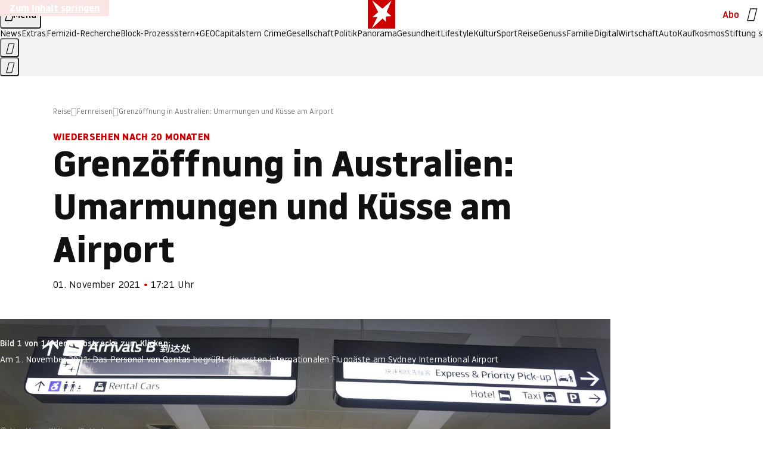

--- FILE ---
content_type: text/html
request_url: https://www.stern.de/reise/fernreisen/grenzoeffnung-in-australien--umarmungen-und-kuesse-am-airport--30883232.html
body_size: 25274
content:

<!DOCTYPE html>
<html lang="de">
<head>
  <meta charset="utf-8">
  <meta name="viewport" content="width=device-width, initial-scale=1.0">
  <title>Grenzöffnung in Australien: Umarmungen und Küsse am Airport  | STERN.de</title>
  <link rel="preload" as="font" href="https://www.stern.de/public/SternVariable-4OGB3BYX.woff2" type="font/woff2" crossorigin>
  <link rel="preload" as="font" href="https://www.stern.de/public/iconfont-SJOKB4AD.woff2" type="font/woff2" crossorigin>
  <link rel="icon" type="image/x-icon" href="https://www.stern.de/public/favicon-FMX3RXE2.ico">
  <link rel="icon" type="image/svg+xml" href="https://www.stern.de/public/favicon-U7MYFH7J.svg">
  <link rel="manifest" href="https://www.stern.de/public/manifest-O2IH675K.json">
  <style>@font-face{font-display:swap;font-family:stern-variable;font-stretch:80% 100%;font-style:normal;font-weight:300 800;src:url("/public/SternVariable-4OGB3BYX.woff2") format("woff2")}@font-face{font-display:swap;font-family:stern-variable;font-stretch:80% 100%;font-style:italic;font-weight:300 800;src:url("/public/SternItalicVariable-TZUDG6NG.woff2") format("woff2")}@font-face{font-display:block;font-family:iconfont;font-style:normal;font-weight:400;src:url("/public/iconfont-SJOKB4AD.woff2") format("woff2")}
/*# sourceMappingURL=/public/inline-2XSVX47Y.css.map */
</style>
  <link rel="stylesheet" href="https://www.stern.de/public/main-D2OXEMKB.css">


  
  <!-- crop mark head section -->
  <link rel="canonical" href="https://www.stern.de/reise/fernreisen/grenzoeffnung-in-australien--umarmungen-und-kuesse-am-airport--30883232.html">

  <meta name="application-name" content="stern.de">
<meta name="msapplication-TileColor" content="#cc0000">
<meta name="google-site-verification" content="pFJqqrGcqK_OZVs5M-gv8QlNSHl179HlLXATzrPrMcU">
<meta name="google-site-verification" content="MHlhpAUy-2_lW67H5knj8VG2ksH0Eyp7AcGdlmF2c8I">
<meta property="fb:app_id" content="163201030393605">
<meta property="article:publisher" content="https://www.facebook.com/stern">
<meta property="article:author" content="https://www.facebook.com/stern">
<meta name="twitter:site" content="@sternde">
<meta name="twitter:card" content="summary_large_image">
<meta name="pocket-site-verification" content="fea745512e5f649bc4d4d8f72c635c">
<link rel="alternate" type="application/rss+xml" href="https://www.stern.de/feed/standard/reise/" title="stern.de RSS Feed - Reise">
<meta name="robots" content="noarchive, max-snippet:-1, max-image-preview:large, max-video-preview:-1">


  <meta name="description" content="Wiedersehen nach 20 Monaten: Am Montag haben sich an den Flughäfen von Sydney und Melbourne emotionale Szenen abgespielt. Denn Australien hat seine internationalen Grenzen für Staatsbürger und Menschen mit Wohnsitz in Down Under wieder geöffnet.">

  <meta name="date" content="2021-11-01T17:21:00+01:00">

  <meta name="last-modified" content="2021-11-01T17:21:13+01:00">

<meta name="theme-color" content="#1f1f1f" media="(prefers-color-scheme: dark)">
<meta name="buildDate" content="2026-01-19T09:04:48+00:00">
<meta property="og:site_name" content="stern.de">
<meta property="og:locale" content="de_DE">

  <meta property="og:type" content="article">

  <meta property="og:image" content="https://image.stern.de/30883238/t/8U/v6/w1440/r1.7778/-/australia-aarival--8-.jpg">

  <meta property="og:title" content="Grenzöffnung in Australien: Umarmungen und Küsse am Airport ">

  <meta property="og:description" content="Wiedersehen nach 20 Monaten: Am Montag haben sich an den Flughäfen von Sydney und Melbourne emotionale Szenen abgespielt. Denn Australien hat seine internationalen Grenzen für Staatsbürger und Menschen mit Wohnsitz in Down Under wieder geöffnet.">

<meta property="article:opinion" content="false">

  <meta property="og:url" content="https://www.stern.de/reise/fernreisen/grenzoeffnung-in-australien--umarmungen-und-kuesse-am-airport--30883232.html">



  <meta name="ob_headline" content="Grenzöffnung in Australien: Umarmungen und Küsse am Airport ">
  <meta name="ob_kicker" content="Wiedersehen nach 20 Monaten">
  <meta name="ob_image" content="https://image.stern.de/30883238/t/8U/v6/w1440/r1.7778/-/australia-aarival--8-.jpg">


<meta name="apple-itunes-app" content="app-id=376155932, app-argument=https://www.stern.de/reise/fernreisen/grenzoeffnung-in-australien--umarmungen-und-kuesse-am-airport--30883232.html">

</head>
<body>
<ws-drawer class="ws-drawer" position="left" id="page-menu" header-shadow="true">
  <ws-menu>
    <nav slot="menu" class="menu">
      <ul class="menu__list u-blanklist">

            <li class="menu__item">
              <a class="menu__link menu__link--stern-plus typo-interactive-primary-base-strong" href="https://www.stern.de/plus/" data-gtm-navi-burger-plus>
                
                <i class="icon-stern-plus" data-gtm-navi-burger-plus aria-hidden="true"></i>
                <span data-gtm-navi-burger-plus>Entdecken Sie <i>stern</i>+</span>
                <i class="icon-chevron-right" data-gtm-navi-burger-plus aria-hidden="true"></i>
              </a>
            </li>

            <li class="menu__item"><ul class="menu__partner-group u-blanklist">
    <li class="menu__partner-group-item">
      <a class="menu__partner-group-link" data-gtm-navi-burger-partner href="https://www.stern.de/geo/" style="--background-color: #6CC24A">
<span class="brand-identifier brand-identifier--geo-white menu__partner-group-icon" data-gtm-navi-burger-partner>
  <span class="u-visually-hidden">GEO</span>
</span>

      </a>
    </li>
    <li class="menu__partner-group-item">
      <a class="menu__partner-group-link" data-gtm-navi-burger-partner href="https://www.stern.de/capital/" style="--background-color: #424B5A">
<span class="brand-identifier brand-identifier--capital-white menu__partner-group-icon" data-gtm-navi-burger-partner>
  <span class="u-visually-hidden">Capital</span>
</span>

      </a>
    </li>
    <li class="menu__partner-group-item">
      <a class="menu__partner-group-link" data-gtm-navi-burger-partner href="https://www.stern.de/panorama/verbrechen/stern-crime/" style="--background-color: #000000">
<span class="brand-identifier brand-identifier--str-crime-white menu__partner-group-icon" data-gtm-navi-burger-partner>
  <span class="u-visually-hidden">Crime</span>
</span>

      </a>
    </li>
</ul>

            </li>

            
            <li class="menu__item">
              
                

                    <span class="menu__headline typo-eyebrow-base">Medien</span>
                <ul class="menu__list u-blanklist">
                    
  <li class="menu__item menu__item--categories">


            <a class="menu__link typo-interactive-primary-base" data-gtm-navi-burger-category href="https://www.stern.de/podcasts/">
          <i
            data-gtm-navi-burger-category
          class="menu__link-icon icon-audio" aria-hidden="true"></i>
          Audio
      </a>

    
  </li>

                    
  <li class="menu__item menu__item--categories">


            <a class="menu__link typo-interactive-primary-base" data-gtm-navi-burger-category href="https://www.stern.de/video/">
          <i
            data-gtm-navi-burger-category
          class="menu__link-icon icon-video" aria-hidden="true"></i>
          Video
      </a>

    
  </li>

                </ul>
            </li>

            
            <li class="menu__item">
              
                

                    <span class="menu__headline typo-eyebrow-base">RESSORTS</span>
                <ul class="menu__list u-blanklist">
                    
  <li class="menu__item">


            <a class="menu__link typo-interactive-primary-base" data-gtm-navi-burger-category href="https://www.stern.de/gesellschaft/">
          Gesellschaft
      </a>

    
      <button type="button" class="menu__button" aria-haspopup="true" aria-expanded="false">
        <span class="u-visually-hidden">Aufklappen</span>
      </button>
      <ul class="menu__list menu__list--indented u-blanklist">

            <li class="menu__item menu__item--categories">


                <a class="menu__link typo-interactive-secondary-base" href="https://www.stern.de/gesellschaft/klima-nachhaltigkeit/" data-gtm-navi-burger-category-sub>Klima &amp; Nachhaltigkeit</a>

              
            </li>

            <li class="menu__item menu__item--categories">


                <a class="menu__link typo-interactive-secondary-base" href="https://www.stern.de/gesellschaft/faktenchecks/" data-gtm-navi-burger-category-sub>Alle stern-Faktenchecks im Überblick</a>

              
            </li>

            <li class="menu__item menu__item--categories">


                <a class="menu__link typo-interactive-secondary-base" href="https://www.stern.de/gesellschaft/regional/" data-gtm-navi-burger-category-sub>Regionales</a>

              
            </li>

            <li class="menu__item menu__item--categories">


                <a class="menu__link typo-interactive-secondary-base" href="https://www.stern.de/gesellschaft/archiv/" data-gtm-navi-burger-category-sub>Archiv</a>

              
            </li>
      </ul>
  </li>

                    
  <li class="menu__item">


            <a class="menu__link typo-interactive-primary-base" data-gtm-navi-burger-category href="https://www.stern.de/politik/">
          Politik
      </a>

    
      <button type="button" class="menu__button" aria-haspopup="true" aria-expanded="false">
        <span class="u-visually-hidden">Aufklappen</span>
      </button>
      <ul class="menu__list menu__list--indented u-blanklist">

            <li class="menu__item menu__item--categories">


                <a class="menu__link typo-interactive-secondary-base" href="https://www.stern.de/politik/deutschland/" data-gtm-navi-burger-category-sub>Deutschland</a>

              
            </li>

            <li class="menu__item">


                <a class="menu__link typo-interactive-secondary-base" href="https://www.stern.de/politik/ausland/" data-gtm-navi-burger-category-sub>Ausland</a>

              
                <button type="button" class="menu__button" aria-haspopup="true" aria-expanded="false">
                  <span class="u-visually-hidden">Aufklappen</span>
                </button>
                <ul class="menu__list menu__list--indented u-blanklist">

                      <li class="menu__item menu__item--categories">


                        
                          <a class="menu__link typo-interactive-secondary-base" href="https://www.stern.de/politik/ausland/krieg-israel-hamas/" data-gtm-navi-burger-category-sub>Krieg in Nahost</a>
                      </li>

                      <li class="menu__item menu__item--categories">


                        
                          <a class="menu__link typo-interactive-secondary-base" href="https://www.stern.de/politik/ausland/us-wahl-2024/" data-gtm-navi-burger-category-sub>US-Wahl 2024: News und Infos zur Präsidentschaftswahl</a>
                      </li>
                </ul>
            </li>

            <li class="menu__item menu__item--categories">


                <a class="menu__link typo-interactive-secondary-base" href="https://www.stern.de/politik/archiv/" data-gtm-navi-burger-category-sub>Archiv</a>

              
            </li>
      </ul>
  </li>

                    
  <li class="menu__item">


            <a class="menu__link typo-interactive-primary-base" data-gtm-navi-burger-category href="https://www.stern.de/panorama/">
          Panorama
      </a>

    
      <button type="button" class="menu__button" aria-haspopup="true" aria-expanded="false">
        <span class="u-visually-hidden">Aufklappen</span>
      </button>
      <ul class="menu__list menu__list--indented u-blanklist">

            <li class="menu__item menu__item--categories">


                <a class="menu__link typo-interactive-secondary-base" href="https://www.stern.de/panorama/weltgeschehen/" data-gtm-navi-burger-category-sub>Weltgeschehen</a>

              
            </li>

            <li class="menu__item menu__item--categories">


                <a class="menu__link typo-interactive-secondary-base" href="https://www.stern.de/panorama/verbrechen/" data-gtm-navi-burger-category-sub>Verbrechen</a>

              
            </li>

            <li class="menu__item menu__item--categories">


                <a class="menu__link typo-interactive-secondary-base" href="https://www.stern.de/panorama/verbrechen/stern-crime/" data-gtm-navi-burger-category-sub>stern Crime</a>

              
            </li>

            <li class="menu__item menu__item--categories">


                <a class="menu__link typo-interactive-secondary-base" href="https://www.stern.de/panorama/wetter/" data-gtm-navi-burger-category-sub>Wetter</a>

              
            </li>

            <li class="menu__item menu__item--categories">


                <a class="menu__link typo-interactive-secondary-base" href="https://www.stern.de/panorama/archiv/" data-gtm-navi-burger-category-sub>Archiv</a>

              
            </li>

            <li class="menu__item menu__item--categories">


                <a class="menu__link typo-interactive-secondary-base" href="https://www.stern.de/noch-fragen/" data-gtm-navi-burger-category-sub>Noch Fragen: Die Wissenscommunity vom stern</a>

              
            </li>
      </ul>
  </li>

                    
  <li class="menu__item">


            <a class="menu__link typo-interactive-primary-base" data-gtm-navi-burger-category href="https://www.stern.de/gesundheit/">
          Gesundheit
      </a>

    
      <button type="button" class="menu__button" aria-haspopup="true" aria-expanded="false">
        <span class="u-visually-hidden">Aufklappen</span>
      </button>
      <ul class="menu__list menu__list--indented u-blanklist">

            <li class="menu__item menu__item--categories">


                <a class="menu__link typo-interactive-secondary-base" href="https://www.stern.de/gesundheit/allergie/" data-gtm-navi-burger-category-sub>Allergie</a>

              
            </li>

            <li class="menu__item menu__item--categories">


                <a class="menu__link typo-interactive-secondary-base" href="https://www.stern.de/gesundheit/diabetes/" data-gtm-navi-burger-category-sub>Diabetes</a>

              
            </li>

            <li class="menu__item menu__item--categories">


                <a class="menu__link typo-interactive-secondary-base" href="https://www.stern.de/gesundheit/grippe/" data-gtm-navi-burger-category-sub>Erkältung</a>

              
            </li>

            <li class="menu__item menu__item--categories">


                <a class="menu__link typo-interactive-secondary-base" href="https://www.stern.de/gesundheit/ernaehrung/" data-gtm-navi-burger-category-sub>Ernährung</a>

              
            </li>

            <li class="menu__item menu__item--categories">


                <a class="menu__link typo-interactive-secondary-base" href="https://www.stern.de/gesundheit/fitness/" data-gtm-navi-burger-category-sub>Fitness</a>

              
            </li>

            <li class="menu__item menu__item--categories">


                <a class="menu__link typo-interactive-secondary-base" href="https://www.stern.de/gesundheit/haut/" data-gtm-navi-burger-category-sub>Haut</a>

              
            </li>

            <li class="menu__item menu__item--categories">


                <a class="menu__link typo-interactive-secondary-base" href="https://www.stern.de/gesundheit/kinderkrankheiten/" data-gtm-navi-burger-category-sub>Kinderkrankheiten</a>

              
            </li>

            <li class="menu__item menu__item--categories">


                <a class="menu__link typo-interactive-secondary-base" href="https://www.stern.de/gesundheit/kopfschmerz/" data-gtm-navi-burger-category-sub>Kopfschmerz</a>

              
            </li>

            <li class="menu__item menu__item--categories">


                <a class="menu__link typo-interactive-secondary-base" href="https://www.stern.de/gesundheit/psychologie/" data-gtm-navi-burger-category-sub>Psychologie</a>

              
            </li>

            <li class="menu__item menu__item--categories">


                <a class="menu__link typo-interactive-secondary-base" href="https://www.stern.de/gesundheit/ruecken/" data-gtm-navi-burger-category-sub>Rücken</a>

              
            </li>

            <li class="menu__item menu__item--categories">


                <a class="menu__link typo-interactive-secondary-base" href="https://www.stern.de/gesundheit/schlaf/" data-gtm-navi-burger-category-sub>Schlaf</a>

              
            </li>

            <li class="menu__item menu__item--categories">


                <a class="menu__link typo-interactive-secondary-base" href="https://www.stern.de/gesundheit/sexualitaet/" data-gtm-navi-burger-category-sub>Sexualität</a>

              
            </li>

            <li class="menu__item menu__item--categories">


                <a class="menu__link typo-interactive-secondary-base" href="https://www.stern.de/gesundheit/zaehne/" data-gtm-navi-burger-category-sub>Zähne</a>

              
            </li>

            <li class="menu__item menu__item--categories">


                <a class="menu__link typo-interactive-secondary-base" href="https://www.stern.de/gesundheit/archiv/" data-gtm-navi-burger-category-sub>Archiv</a>

              
            </li>
      </ul>
  </li>

                    
  <li class="menu__item">


            <a class="menu__link typo-interactive-primary-base" data-gtm-navi-burger-category href="https://www.stern.de/kultur/">
          Kultur
      </a>

    
      <button type="button" class="menu__button" aria-haspopup="true" aria-expanded="false">
        <span class="u-visually-hidden">Aufklappen</span>
      </button>
      <ul class="menu__list menu__list--indented u-blanklist">

            <li class="menu__item menu__item--categories">


                <a class="menu__link typo-interactive-secondary-base" href="https://www.stern.de/kultur/hoerbuchtipps/" data-gtm-navi-burger-category-sub>Hörbuch-Tipps</a>

              
            </li>

            <li class="menu__item menu__item--categories">


                <a class="menu__link typo-interactive-secondary-base" href="https://www.stern.de/kultur/film/" data-gtm-navi-burger-category-sub>Film</a>

              
            </li>

            <li class="menu__item menu__item--categories">


                <a class="menu__link typo-interactive-secondary-base" href="https://www.stern.de/kultur/musik/" data-gtm-navi-burger-category-sub>Musik</a>

              
            </li>

            <li class="menu__item menu__item--categories">


                <a class="menu__link typo-interactive-secondary-base" href="https://www.stern.de/kultur/buecher/" data-gtm-navi-burger-category-sub>Bücher</a>

              
            </li>

            <li class="menu__item menu__item--categories">


                <a class="menu__link typo-interactive-secondary-base" href="https://www.stern.de/kultur/tv/" data-gtm-navi-burger-category-sub>TV</a>

              
            </li>

            <li class="menu__item menu__item--categories">


                <a class="menu__link typo-interactive-secondary-base" href="https://www.stern.de/kultur/kunst/" data-gtm-navi-burger-category-sub>Kunst</a>

              
            </li>

            <li class="menu__item menu__item--categories">


                <a class="menu__link typo-interactive-secondary-base" href="https://www.stern.de/kultur/archiv/" data-gtm-navi-burger-category-sub>Archiv</a>

              
            </li>
      </ul>
  </li>

                    
  <li class="menu__item">


            <a class="menu__link typo-interactive-primary-base" data-gtm-navi-burger-category href="https://www.stern.de/lifestyle/">
          Lifestyle
      </a>

    
      <button type="button" class="menu__button" aria-haspopup="true" aria-expanded="false">
        <span class="u-visually-hidden">Aufklappen</span>
      </button>
      <ul class="menu__list menu__list--indented u-blanklist">

            <li class="menu__item menu__item--categories">


                <a class="menu__link typo-interactive-secondary-base" href="https://www.stern.de/lifestyle/leute/" data-gtm-navi-burger-category-sub>Leute</a>

              
            </li>

            <li class="menu__item menu__item--categories">


                <a class="menu__link typo-interactive-secondary-base" href="https://www.stern.de/lifestyle/mode/" data-gtm-navi-burger-category-sub>Mode</a>

              
            </li>

            <li class="menu__item menu__item--categories">


                <a class="menu__link typo-interactive-secondary-base" href="https://www.stern.de/lifestyle/liebe-sex/" data-gtm-navi-burger-category-sub>Liebe und Sex</a>

              
            </li>

            <li class="menu__item menu__item--categories">


                <a class="menu__link typo-interactive-secondary-base" href="https://www.stern.de/lifestyle/leben/" data-gtm-navi-burger-category-sub>Leben</a>

              
            </li>

            <li class="menu__item menu__item--categories">


                <a class="menu__link typo-interactive-secondary-base" href="https://www.stern.de/neon/" data-gtm-navi-burger-category-sub>Neon</a>

              
            </li>

            <li class="menu__item menu__item--categories">


                <a class="menu__link typo-interactive-secondary-base" href="https://www.stern.de/lifestyle/gewinnspiele/" data-gtm-navi-burger-category-sub>Gewinnspiele</a>

              
            </li>

            <li class="menu__item menu__item--categories">


                <a class="menu__link typo-interactive-secondary-base" href="https://www.stern.de/lifestyle/archiv/" data-gtm-navi-burger-category-sub>Archiv</a>

              
            </li>
      </ul>
  </li>

                    
  <li class="menu__item">


            <a class="menu__link typo-interactive-primary-base" data-gtm-navi-burger-category href="https://www.stern.de/digital/">
          Digital
      </a>

    
      <button type="button" class="menu__button" aria-haspopup="true" aria-expanded="false">
        <span class="u-visually-hidden">Aufklappen</span>
      </button>
      <ul class="menu__list menu__list--indented u-blanklist">

            <li class="menu__item menu__item--categories">


                <a class="menu__link typo-interactive-secondary-base" href="https://www.stern.de/digital/computer/" data-gtm-navi-burger-category-sub>Computer</a>

              
            </li>

            <li class="menu__item menu__item--categories">


                <a class="menu__link typo-interactive-secondary-base" href="https://www.stern.de/digital/online/" data-gtm-navi-burger-category-sub>Online</a>

              
            </li>

            <li class="menu__item menu__item--categories">


                <a class="menu__link typo-interactive-secondary-base" href="https://www.stern.de/digital/smartphones/" data-gtm-navi-burger-category-sub>Smartphones</a>

              
            </li>

            <li class="menu__item menu__item--categories">


                <a class="menu__link typo-interactive-secondary-base" href="https://www.stern.de/digital/games/" data-gtm-navi-burger-category-sub>Games</a>

              
            </li>

            <li class="menu__item menu__item--categories">


                <a class="menu__link typo-interactive-secondary-base" href="https://www.stern.de/digital/technik/" data-gtm-navi-burger-category-sub>Technik</a>

              
            </li>

            <li class="menu__item menu__item--categories">


                <a class="menu__link typo-interactive-secondary-base" href="https://www.stern.de/digital/tests/" data-gtm-navi-burger-category-sub>Tests</a>

              
            </li>

            <li class="menu__item menu__item--categories">


                <a class="menu__link typo-interactive-secondary-base" href="https://www.stern.de/digital/homeentertainment/" data-gtm-navi-burger-category-sub>Home Entertainment</a>

              
            </li>

            <li class="menu__item menu__item--categories">


                <a class="menu__link typo-interactive-secondary-base" href="https://www.stern.de/digital/archiv/" data-gtm-navi-burger-category-sub>Archiv</a>

              
            </li>
      </ul>
  </li>

                    
  <li class="menu__item">


            <a class="menu__link typo-interactive-primary-base" data-gtm-navi-burger-category href="https://www.stern.de/wirtschaft/">
          Wirtschaft
      </a>

    
      <button type="button" class="menu__button" aria-haspopup="true" aria-expanded="false">
        <span class="u-visually-hidden">Aufklappen</span>
      </button>
      <ul class="menu__list menu__list--indented u-blanklist">

            <li class="menu__item menu__item--categories">


                <a class="menu__link typo-interactive-secondary-base" href="https://www.stern.de/wirtschaft/news/" data-gtm-navi-burger-category-sub>News</a>

              
            </li>

            <li class="menu__item menu__item--categories">


                <a class="menu__link typo-interactive-secondary-base" href="https://www.stern.de/wirtschaft/geld/" data-gtm-navi-burger-category-sub>Geld</a>

              
            </li>

            <li class="menu__item menu__item--categories">


                <a class="menu__link typo-interactive-secondary-base" href="https://www.stern.de/wirtschaft/versicherung/" data-gtm-navi-burger-category-sub>Versicherung</a>

              
            </li>

            <li class="menu__item menu__item--categories">


                <a class="menu__link typo-interactive-secondary-base" href="https://www.stern.de/wirtschaft/immobilien/" data-gtm-navi-burger-category-sub>Immobilien</a>

              
            </li>

            <li class="menu__item menu__item--categories">


                <a class="menu__link typo-interactive-secondary-base" href="https://www.stern.de/wirtschaft/job/" data-gtm-navi-burger-category-sub>Job</a>

              
            </li>

            <li class="menu__item menu__item--categories">


                <a class="menu__link typo-interactive-secondary-base" href="https://www.stern.de/produkte-und-tipps/" data-gtm-navi-burger-category-sub>Produkte &amp; Tipps</a>

              
            </li>

            <li class="menu__item menu__item--categories">


                <a class="menu__link typo-interactive-secondary-base" href="https://www.stern.de/wirtschaft/archiv/" data-gtm-navi-burger-category-sub>Archiv</a>

              
            </li>

            <li class="menu__item menu__item--categories">

                <div class="menu__marketing">

<div class="ad-sponsors ">

      <span class="ad-sponsors__prefix">präsentiert von:</span>

        <span class="ad-sponsors__name">Homeday</span>

</div>


                </div>

                <a class="menu__link typo-interactive-secondary-base" href="https://www.stern.de/wirtschaft/immobilien/immobilienbewertung-kostenlos--hier-erfahren-sie--was-ihr-haus-wert-ist-8131592.html" data-gtm-navi-burger-category-sub>Immobilienbewertung kostenlos</a>

              
            </li>
      </ul>
  </li>

                    
  <li class="menu__item">


            <a class="menu__link typo-interactive-primary-base" data-gtm-navi-burger-category href="https://www.stern.de/sport/">
          Sport
      </a>

    
      <button type="button" class="menu__button" aria-haspopup="true" aria-expanded="false">
        <span class="u-visually-hidden">Aufklappen</span>
      </button>
      <ul class="menu__list menu__list--indented u-blanklist">

            <li class="menu__item menu__item--categories">


                <a class="menu__link typo-interactive-secondary-base" href="https://www.stern.de/sport/fussball/" data-gtm-navi-burger-category-sub>Fußball</a>

              
            </li>

            <li class="menu__item menu__item--categories">


                <a class="menu__link typo-interactive-secondary-base" href="https://www.stern.de/sport/formel1/" data-gtm-navi-burger-category-sub>Formel 1</a>

              
            </li>

            <li class="menu__item menu__item--categories">


                <a class="menu__link typo-interactive-secondary-base" href="https://www.stern.de/sport/sportwelt/" data-gtm-navi-burger-category-sub>Sportwelt</a>

              
            </li>

            <li class="menu__item menu__item--categories">


                <a class="menu__link typo-interactive-secondary-base" href="https://www.stern.de/sport/archiv/" data-gtm-navi-burger-category-sub>Archiv</a>

              
            </li>
      </ul>
  </li>

                    
  <li class="menu__item">


            <a class="menu__link typo-interactive-primary-base" data-gtm-navi-burger-category href="https://www.stern.de/genuss/">
          Genuss
      </a>

    
      <button type="button" class="menu__button" aria-haspopup="true" aria-expanded="false">
        <span class="u-visually-hidden">Aufklappen</span>
      </button>
      <ul class="menu__list menu__list--indented u-blanklist">

            <li class="menu__item">


                <a class="menu__link typo-interactive-secondary-base" href="https://www.stern.de/genuss/rezepte/" data-gtm-navi-burger-category-sub>Rezepte</a>

              
                <button type="button" class="menu__button" aria-haspopup="true" aria-expanded="false">
                  <span class="u-visually-hidden">Aufklappen</span>
                </button>
                <ul class="menu__list menu__list--indented u-blanklist">

                      <li class="menu__item menu__item--categories">


                        
                          <a class="menu__link typo-interactive-secondary-base" href="https://www.stern.de/genuss/rezepte/sternrezepte/" data-gtm-navi-burger-category-sub>Rezepte aus dem stern</a>
                      </li>
                </ul>
            </li>

            <li class="menu__item menu__item--categories">


                <a class="menu__link typo-interactive-secondary-base" href="https://www.stern.de/genuss/essen/" data-gtm-navi-burger-category-sub>Essen</a>

              
            </li>

            <li class="menu__item menu__item--categories">


                <a class="menu__link typo-interactive-secondary-base" href="https://www.stern.de/genuss/trinken/" data-gtm-navi-burger-category-sub>Trinken</a>

              
            </li>

            <li class="menu__item menu__item--categories">


                <a class="menu__link typo-interactive-secondary-base" href="https://www.stern.de/genuss/trends/" data-gtm-navi-burger-category-sub>Trends</a>

              
            </li>

            <li class="menu__item menu__item--categories">

                <div class="menu__marketing">
<div class="ad-labels ">
    <span class="ad-labels__item">Anzeige</span>
</div>


<div class="ad-sponsors ">

</div>


                </div>

                <a class="menu__link typo-interactive-secondary-base" href="https://reisewelten.stern.de/genuss-reisen" data-gtm-navi-burger-category-sub>Genussreisen</a>

              
            </li>

            <li class="menu__item menu__item--categories">


                <a class="menu__link typo-interactive-secondary-base" href="https://www.stern.de/genuss/archiv/" data-gtm-navi-burger-category-sub>Archiv</a>

              
            </li>
      </ul>
  </li>

                    
  <li class="menu__item">


            <a class="menu__link typo-interactive-primary-base" data-gtm-navi-burger-category href="https://www.stern.de/reise/">
          Reise
      </a>

    
      <button type="button" class="menu__button" aria-haspopup="true" aria-expanded="false">
        <span class="u-visually-hidden">Aufklappen</span>
      </button>
      <ul class="menu__list menu__list--indented u-blanklist">

            <li class="menu__item menu__item--categories">


                <a class="menu__link typo-interactive-secondary-base" href="https://www.stern.de/reise/deutschland/" data-gtm-navi-burger-category-sub>Deutschland</a>

              
            </li>

            <li class="menu__item menu__item--categories">


                <a class="menu__link typo-interactive-secondary-base" href="https://www.stern.de/reise/europa/" data-gtm-navi-burger-category-sub>Europa</a>

              
            </li>

            <li class="menu__item menu__item--categories">


                <a class="menu__link typo-interactive-secondary-base" href="https://www.stern.de/reise/fernreisen/" data-gtm-navi-burger-category-sub>Fernreisen</a>

              
            </li>

            <li class="menu__item menu__item--categories">


                <a class="menu__link typo-interactive-secondary-base" href="https://www.stern.de/reise/service/" data-gtm-navi-burger-category-sub>Service</a>

              
            </li>

            <li class="menu__item menu__item--categories">


                <a class="menu__link typo-interactive-secondary-base" href="https://www.stern.de/reise/archiv/" data-gtm-navi-burger-category-sub>Archiv</a>

              
            </li>
      </ul>
  </li>

                    
  <li class="menu__item">


            <a class="menu__link typo-interactive-primary-base" data-gtm-navi-burger-category href="https://www.stern.de/familie/">
          Familie
      </a>

    
      <button type="button" class="menu__button" aria-haspopup="true" aria-expanded="false">
        <span class="u-visually-hidden">Aufklappen</span>
      </button>
      <ul class="menu__list menu__list--indented u-blanklist">

            <li class="menu__item menu__item--categories">

                <div class="menu__marketing">

<div class="ad-sponsors ">

      <span class="ad-sponsors__prefix">präsentiert von</span>

        <span class="ad-sponsors__name">Procter &amp; Gamble</span>

</div>


                </div>

                <a class="menu__link typo-interactive-secondary-base" href="https://www.stern.de/familie/wo-qualitaet-zu-hause-ist/" data-gtm-navi-burger-category-sub>Weil Qualität den Unterschied macht</a>

              
            </li>

            <li class="menu__item">


                <a class="menu__link typo-interactive-secondary-base" href="https://www.stern.de/familie/kinder/" data-gtm-navi-burger-category-sub>Kinder</a>

              
                <button type="button" class="menu__button" aria-haspopup="true" aria-expanded="false">
                  <span class="u-visually-hidden">Aufklappen</span>
                </button>
                <ul class="menu__list menu__list--indented u-blanklist">

                      <li class="menu__item menu__item--categories">


                        
                          <a class="menu__link typo-interactive-secondary-base" href="https://www.stern.de/familie/kinder/lerntipps/" data-gtm-navi-burger-category-sub>Vom Kita- bis zum Schulalter: Diese Ideen helfen Kindern beim Lernen und Großwerden</a>
                      </li>
                </ul>
            </li>

            <li class="menu__item menu__item--categories">


                <a class="menu__link typo-interactive-secondary-base" href="https://www.stern.de/familie/beziehung/" data-gtm-navi-burger-category-sub>Beziehung</a>

              
            </li>

            <li class="menu__item menu__item--categories">


                <a class="menu__link typo-interactive-secondary-base" href="https://www.stern.de/familie/tiere/" data-gtm-navi-burger-category-sub>Tiere</a>

              
            </li>

            <li class="menu__item menu__item--categories">

                <div class="menu__marketing">
<div class="ad-labels ">
    <span class="ad-labels__item">Anzeige</span>
</div>


<div class="ad-sponsors ">

</div>


                </div>

                <a class="menu__link typo-interactive-secondary-base" href="https://reisewelten.stern.de/?utm_source=STERN_Navigation_Familie&amp;utm_campaign=stern_reisewelten_general&amp;utm_medium=textlink" data-gtm-navi-burger-category-sub>Familienreisen</a>

              
            </li>

            <li class="menu__item menu__item--categories">


                <a class="menu__link typo-interactive-secondary-base" href="https://www.stern.de/familie/archiv/" data-gtm-navi-burger-category-sub>Archiv</a>

              
            </li>

            <li class="menu__item menu__item--categories">


                <a class="menu__link typo-interactive-secondary-base" href="https://www.stern.de/familie/gartentipps/" data-gtm-navi-burger-category-sub>Schädlinge, Unkraut, Gemüseernte &amp; Co.: Alles, was Sie bei der Gartenpflege beachten sollten</a>

              
            </li>
      </ul>
  </li>

                    
  <li class="menu__item">


            <a class="menu__link typo-interactive-primary-base" data-gtm-navi-burger-category href="https://www.stern.de/auto/">
          Auto
      </a>

    
      <button type="button" class="menu__button" aria-haspopup="true" aria-expanded="false">
        <span class="u-visually-hidden">Aufklappen</span>
      </button>
      <ul class="menu__list menu__list--indented u-blanklist">

            <li class="menu__item menu__item--categories">


                <a class="menu__link typo-interactive-secondary-base" href="https://www.stern.de/auto/news/" data-gtm-navi-burger-category-sub>Autonews</a>

              
            </li>

            <li class="menu__item menu__item--categories">


                <a class="menu__link typo-interactive-secondary-base" href="https://www.stern.de/auto/fahrberichte/" data-gtm-navi-burger-category-sub>Fahrberichte</a>

              
            </li>

            <li class="menu__item">


                <a class="menu__link typo-interactive-secondary-base" href="https://www.stern.de/auto/service/" data-gtm-navi-burger-category-sub>Service</a>

              
                <button type="button" class="menu__button" aria-haspopup="true" aria-expanded="false">
                  <span class="u-visually-hidden">Aufklappen</span>
                </button>
                <ul class="menu__list menu__list--indented u-blanklist">

                      <li class="menu__item menu__item--categories">


                        
                          <a class="menu__link typo-interactive-secondary-base" href="https://www.stern.de/auto/service/sicherheit/" data-gtm-navi-burger-category-sub>Sicherheit</a>
                      </li>
                </ul>
            </li>

            <li class="menu__item menu__item--categories">


                <a class="menu__link typo-interactive-secondary-base" href="https://www.stern.de/auto/e-mobilitaet/" data-gtm-navi-burger-category-sub>E-Mobilität</a>

              
            </li>

            <li class="menu__item menu__item--categories">


                <a class="menu__link typo-interactive-secondary-base" href="https://www.stern.de/auto/archiv/" data-gtm-navi-burger-category-sub>Archiv</a>

              
            </li>
      </ul>
  </li>

                    
  <li class="menu__item">


            <a class="menu__link typo-interactive-primary-base" data-gtm-navi-burger-category href="https://www.stern.de/kaufkosmos/">
          Kaufkosmos
      </a>

    
      <button type="button" class="menu__button" aria-haspopup="true" aria-expanded="false">
        <span class="u-visually-hidden">Aufklappen</span>
      </button>
      <ul class="menu__list menu__list--indented u-blanklist">

            <li class="menu__item menu__item--categories">


                <a class="menu__link typo-interactive-secondary-base" href="https://www.stern.de/kaufkosmos/deals/" data-gtm-navi-burger-category-sub>Deals</a>

              
            </li>

            <li class="menu__item menu__item--categories">


                <a class="menu__link typo-interactive-secondary-base" href="https://www.stern.de/kaufkosmos/empfehlungen/" data-gtm-navi-burger-category-sub>Empfehlungen der Redaktion</a>

              
            </li>

            <li class="menu__item menu__item--categories">


                <a class="menu__link typo-interactive-secondary-base" href="https://www.stern.de/geschenkideen/" data-gtm-navi-burger-category-sub>Geschenkideen</a>

              
            </li>
      </ul>
  </li>

                </ul>
            </li>

            
            <li class="menu__item">
              
                

                    <span class="menu__headline typo-eyebrow-base">Formate</span>
                <ul class="menu__list u-blanklist">
                    
  <li class="menu__item menu__item--categories">


            <a class="menu__link typo-interactive-primary-base" data-gtm-navi-burger-category href="https://www.stern.de/stern-gespraeche/">
          stern-Gespräche
      </a>

    
  </li>

                    
  <li class="menu__item menu__item--categories">


            <a class="menu__link typo-interactive-primary-base" data-gtm-navi-burger-category href="https://www.stern.de/vor-ort/">
          Vor-Ort-Reportagen
      </a>

    
  </li>

                </ul>
            </li>

            
            <li class="menu__item">
              
                

                    <span class="menu__headline typo-eyebrow-base">Services</span>
                <ul class="menu__list u-blanklist">
                    
  <li class="menu__item menu__item--categories">


            <a class="menu__link typo-interactive-primary-base" data-gtm-navi-burger-service href="https://www.stern.de/service/newsletter/">
          <i
            data-gtm-navi-burger-service
          class="menu__link-icon icon-email" aria-hidden="true"></i>
          Newsletter
      </a>

    
  </li>

                    
  <li class="menu__item menu__item--categories">


            <a class="menu__link typo-interactive-primary-base" data-gtm-navi-burger-service href="https://www.stern.de/stern-studien/">
          <i
            data-gtm-navi-burger-service
          class="menu__link-icon icon-stern-studien" aria-hidden="true"></i>
          stern-Studien
      </a>

    
  </li>

                    
  <li class="menu__item menu__item--categories">


            <a class="menu__link typo-interactive-primary-base" data-gtm-navi-burger-service href="https://angebot.stern.de/">
          <i
            data-gtm-navi-burger-service
          class="menu__link-icon icon-cart" aria-hidden="true"></i>
          Aboshop
      </a>

    
  </li>

                    
  <li class="menu__item menu__item--categories">


            <a class="menu__link typo-interactive-primary-base" data-gtm-navi-burger-service href="https://www.stern.de/plus/tipps-fuer-die-nutzung-von-stern-plus-8975246.html">
          <i
            data-gtm-navi-burger-service
          class="menu__link-icon icon-email" aria-hidden="true"></i>
          Kundenservice &amp; FAQs
      </a>

    
  </li>

                    
  <li class="menu__item">


            <a class="menu__link typo-interactive-primary-base" data-gtm-navi-burger-service href="https://spiele.stern.de/">
          <i
            data-gtm-navi-burger-service
          class="menu__link-icon icon-games" aria-hidden="true"></i>
          Spiele
      </a>

    
      <button type="button" class="menu__button" aria-haspopup="true" aria-expanded="false">
        <span class="u-visually-hidden">Aufklappen</span>
      </button>
      <ul class="menu__list menu__list--indented u-blanklist">

            <li class="menu__item menu__item--categories">


                <a class="menu__link typo-interactive-secondary-base" href="https://spiele.stern.de/solitaer/" data-gtm-navi-burger-category-sub>Solitär</a>

              
            </li>

            <li class="menu__item menu__item--categories">


                <a class="menu__link typo-interactive-secondary-base" href="https://spiele.stern.de/sudoku/" data-gtm-navi-burger-category-sub>Sudoku</a>

              
            </li>

            <li class="menu__item menu__item--categories">


                <a class="menu__link typo-interactive-secondary-base" href="https://spiele.stern.de/exchange/" data-gtm-navi-burger-category-sub>Exchange</a>

              
            </li>

            <li class="menu__item menu__item--categories">


                <a class="menu__link typo-interactive-secondary-base" href="https://spiele.stern.de/bubble-shooter/" data-gtm-navi-burger-category-sub>Bubble Shooter</a>

              
            </li>

            <li class="menu__item menu__item--categories">


                <a class="menu__link typo-interactive-secondary-base" href="https://spiele.stern.de/mahjong/" data-gtm-navi-burger-category-sub>Mahjong</a>

              
            </li>

            <li class="menu__item menu__item--categories">


                <a class="menu__link typo-interactive-secondary-base" href="https://spiele.stern.de/snake/" data-gtm-navi-burger-category-sub>Snake</a>

              
            </li>
      </ul>
  </li>

                </ul>
            </li>

            <li class="menu__item"><span class="u-visually-hidden">Unsere sozialen Netzwerke</span>
<ul class="menu__social-group u-blanklist">

    <li>
      <a class="menu__social-group-link" href="https://www.facebook.com/stern" rel="noopener nofollow" target="_blank">
        <i class="menu__social-group-icon icon-facebook" aria-hidden="true"></i>
        <span class="u-visually-hidden">Facebook</span>
      </a>
    </li>

    <li>
      <a class="menu__social-group-link" href="https://www.instagram.com/stern/" rel="noopener nofollow" target="_blank">
        <i class="menu__social-group-icon icon-instagram" aria-hidden="true"></i>
        <span class="u-visually-hidden">Instagram</span>
      </a>
    </li>

    <li>
      <a class="menu__social-group-link" href="https://www.tiktok.com/@stern_de" rel="noopener nofollow" target="_blank">
        <i class="menu__social-group-icon icon-tiktok" aria-hidden="true"></i>
        <span class="u-visually-hidden">TikTok</span>
      </a>
    </li>

    <li>
      <a class="menu__social-group-link" href="https://twitter.com/sternde" rel="noopener nofollow" target="_blank">
        <i class="menu__social-group-icon icon-twitter" aria-hidden="true"></i>
        <span class="u-visually-hidden">X</span>
      </a>
    </li>

    <li>
      <a class="menu__social-group-link" href="https://whatsapp.com/channel/0029VaEEHb14o7qViPq8KF2R" rel="noopener nofollow" target="_blank">
        <i class="menu__social-group-icon icon-whatsapp" aria-hidden="true"></i>
        <span class="u-visually-hidden">Whatsapp</span>
      </a>
    </li>

    <li>
      <a class="menu__social-group-link" href="https://www.youtube.com/user/Stern" rel="noopener nofollow" target="_blank">
        <i class="menu__social-group-icon icon-youtube" aria-hidden="true"></i>
        <span class="u-visually-hidden">YouTube</span>
      </a>
    </li>
</ul>

            </li>
      </ul>
    </nav>
  </ws-menu>
</ws-drawer>



    
    <ws-adscript aria-hidden="true" content-type="biga" hidden is-index-page="false" name="top" zone="reise" live-url="/stern.de/MoltenBundle.top.js" preview-url="https://adctrl.emsmobile.de/molten/preview/stern/MoltenBundle.top.js" keywords="[&quot;stern&quot;,&quot;onecore&quot;,&quot;ct_gallery&quot;]"></ws-adscript>


    <ws-zephr envBaseUrl="https://www.stern.de" forwarderurl="https://web-log-forwarder.strplus.guj.digital/stern/zephr-load-error" loggedin="false" tenant="stern" vendorid="5f8580a91d467d132d0ac62d"></ws-zephr>
    
    <div data-zephr="stern-toaster"></div>

    <div class="page page--gallery"><ws-sticky-header class="ws-sticky-header">
          <div class="page__header"><header class="header" data-testid="header">

  <div class="header__navigation">
    <a class="skip-nav header__button typo-interactive-primary-base-strong header__interaction-element" href="#content-start">Zum Inhalt springen</a>
    <button type="button" class="header__button header__button--menu typo-interactive-primary-base header__interaction-element" data-gtm-navi-burger-open data-drawertarget="page-menu">
      <i class="icon-menu header__button-icon" data-gtm-navi-burger-open aria-hidden="true"></i> Menü
    </button>
    <a class="header__logo" href="https://www.stern.de/" data-gtm-navi-head-home title="Home" aria-label="stern.de"></a>
    <div class="header__user-area">
        <a href="https://angebot.stern.de/" class="header__button header__button--subscription typo-interactive-primary-base header__interaction-element" data-gtm-navi-head-abo>Abo<span class="d-none d-md-revert" data-gtm-navi-head-abo>&nbsp;testen</span></a>
        <ws-link class="header__button header__button--user header__interaction-element" data-gtm-navi-head-account data-testid="my-profile" href="https://www.stern.de/p-user/login?wdycf=%s">
          <i class="icon-profile header__button-icon" data-gtm-navi-head-account aria-hidden="true"></i>
          <span class="u-visually-hidden">Login</span>
        </ws-link>
    </div>
  </div>

  <div class="header__top-bar"><ws-scroller class="ws-scroller header__top-bar-inner">
        <ul class="ws-scroller__list header__top-list typo-interactive-secondary-sm u-blanklist">
          <li>
              <a href="https://www.stern.de/news/" data-gtm-navi-slider class="header__top-item header__interaction-element">
                News
              </a>
          </li>
          <li>
              <a href="https://www.stern.de/extra/" data-gtm-navi-slider class="header__top-item header__interaction-element">
                Extras
              </a>
          </li>
          <li>
              <span class="header__top-seperator"></span>
          </li>
          <li>
              <a href="https://www.stern.de/panorama/verbrechen/femizid-projekt/" data-gtm-navi-slider class="header__top-item header__interaction-element">
                Femizid-Recherche
              </a>
          </li>
          <li>
              <a href="https://www.stern.de/panorama/verbrechen/block/" data-gtm-navi-slider class="header__top-item header__interaction-element">
                Block-Prozess
              </a>
          </li>
          <li>
              <span class="header__top-seperator"></span>
          </li>
          <li>
              <a href="https://www.stern.de/plus/" data-gtm-navi-slider class="header__top-item header__interaction-element">
                stern+
              </a>
          </li>
          <li>
              <a href="https://www.stern.de/geo/" data-gtm-navi-slider class="header__top-item header__interaction-element">
                GEO
              </a>
          </li>
          <li>
              <a href="https://www.stern.de/capital/" data-gtm-navi-slider class="header__top-item header__interaction-element">
                Capital
              </a>
          </li>
          <li>
              <a href="https://www.stern.de/panorama/verbrechen/stern-crime/" data-gtm-navi-slider class="header__top-item header__interaction-element">
                stern Crime
              </a>
          </li>
          <li>
              <span class="header__top-seperator"></span>
          </li>
          <li>
              <a href="https://www.stern.de/gesellschaft/" data-gtm-navi-slider class="header__top-item header__interaction-element">
                Gesellschaft
              </a>
          </li>
          <li>
              <a href="https://www.stern.de/politik/" data-gtm-navi-slider class="header__top-item header__interaction-element">
                Politik
              </a>
          </li>
          <li>
              <a href="https://www.stern.de/panorama/" data-gtm-navi-slider class="header__top-item header__interaction-element">
                Panorama
              </a>
          </li>
          <li>
              <a href="https://www.stern.de/gesundheit/" data-gtm-navi-slider class="header__top-item header__interaction-element">
                Gesundheit
              </a>
          </li>
          <li>
              <a href="https://www.stern.de/lifestyle/" data-gtm-navi-slider class="header__top-item header__interaction-element">
                Lifestyle
              </a>
          </li>
          <li>
              <a href="https://www.stern.de/kultur/" data-gtm-navi-slider class="header__top-item header__interaction-element">
                Kultur
              </a>
          </li>
          <li>
              <a href="https://www.stern.de/sport/" data-gtm-navi-slider class="header__top-item header__interaction-element">
                Sport
              </a>
          </li>
          <li>
              <a href="https://www.stern.de/reise/" data-gtm-navi-slider class="header__top-item header__interaction-element">
                Reise
              </a>
          </li>
          <li>
              <a href="https://www.stern.de/genuss/" data-gtm-navi-slider class="header__top-item header__interaction-element">
                Genuss
              </a>
          </li>
          <li>
              <a href="https://www.stern.de/familie/" data-gtm-navi-slider class="header__top-item header__interaction-element">
                Familie
              </a>
          </li>
          <li>
              <a href="https://www.stern.de/digital/" data-gtm-navi-slider class="header__top-item header__interaction-element">
                Digital
              </a>
          </li>
          <li>
              <a href="https://www.stern.de/wirtschaft/" data-gtm-navi-slider class="header__top-item header__interaction-element">
                Wirtschaft
              </a>
          </li>
          <li>
              <a href="https://www.stern.de/auto/" data-gtm-navi-slider class="header__top-item header__interaction-element">
                Auto
              </a>
          </li>
          <li>
              <a href="https://www.stern.de/kaufkosmos/" data-gtm-navi-slider class="header__top-item header__interaction-element">
                Kaufkosmos
              </a>
          </li>
          <li>
              <a href="https://www.stern.de/stiftung/" data-gtm-navi-slider class="header__top-item header__interaction-element">
                Stiftung stern
              </a>
          </li>
      </ul>

  <button type="button" slot="previous" class="ws-scroller__button ws-scroller__button--previous" aria-label="Zurück">
    <i class="icon-caret-left" aria-hidden="true"></i>
  </button>

  <button type="button" slot="next" class="ws-scroller__button ws-scroller__button--next" aria-label="Weiter">
    <i class="icon-caret-right" aria-hidden="true"></i>
  </button>
</ws-scroller>

  </div>
</header>

        </div>
</ws-sticky-header>

      <div class="page__content">
        <div class="page__aside page__aside--left">
  <aside class="ad-container ad-container--aside ad-container--aside-left" isAside>
    
  <ws-adtag id="skyscraper_2" media="desktop,widescreen" reloading="manual" class="MoltenBundle ad-tag-container ad-tag-container--skyscraper-2">
  </ws-adtag>

  </aside>

        </div>
        <div class="page__content-inner">
  <section class="ad-container ad-container--section d-none d-md-revert ad-container--with-margin" style="min-height: 90px;">
    
  <ws-adtag id="superbanner_1" media="tablet,desktop,widescreen" reloading="manual" class="MoltenBundle ad-tag-container ad-tag-container--superbanner-1">
  </ws-adtag>


  <ws-adtag id="wallpaper_1" media="widescreen" reloading="manual" class="MoltenBundle ad-tag-container ad-tag-container--wallpaper-1">
  </ws-adtag>

  </section>

          <main class="page__main" id="content-start">
            <!-- Schnittmarke Anfang -->

<article class="article ">
  <div class="article__header">

  <ws-scroller class="breadcrumb">
    <ul class="breadcrumb__list u-blanklist">
        <li class="breadcrumb__item">
            <a class="breadcrumb__link" data-gtm-navi-breadcrumb href="https://www.stern.de/reise/">Reise</a>
        </li>
        <li class="breadcrumb__item">
            <a class="breadcrumb__link" data-gtm-navi-breadcrumb href="https://www.stern.de/reise/fernreisen/">Fernreisen</a>
        </li>
        <li class="breadcrumb__item">
            <h1 class="breadcrumb__headline">Grenzöffnung in Australien: Umarmungen und Küsse am Airport </h1>
        </li>
    </ul>
  </ws-scroller>



  <div class="title">
    <h2 class="title__headline-wrapper">
        <span class="title__kicker typo-eyebrow-sm typo-eyebrow-base@md">Wiedersehen nach 20 Monaten</span>
      <span class="title__headline typo-headline-sc-2xl-alt">Grenzöffnung in Australien: Umarmungen und Küsse am Airport </span>
    </h2>
  </div>


  
  <div class="authors">


    <ul class="authors__meta-data u-blanklist">

          <li class="authors__meta-data-item">
            <time datetime="2021-11-01T17:21:00+01:00">
                01. November 2021
            </time>
          </li>
          <li class="authors__meta-data-item">
            <time datetime="2021-11-01T17:21:00+01:00">
                17:21 Uhr
            </time>
          </li>
    </ul>
  </div>

  </div>

    
    <div class="article__lead-content"><div class="group-gallery-lead">

<ws-gallery-lead class="ws-gallery-lead typo-body-compact-sm" page-number="1" total-items="14" loading="interaction" data-total-items="18">


<div class="group-gallery-lead-item active" data-item-index="1" data-item-number="1" data-item-type="image-element" data-item-url="https://www.stern.de/reise/fernreisen/grenzoeffnung-in-australien--umarmungen-und-kuesse-am-airport--30883232.html"><figure class="group-gallery-lead-item__figure">
      <div class="group-gallery-lead-item__bounding-box">
<picture class="picture" style="background-color: #2c2b2b;">
    <source media="(max-width: 767px)" srcset="https://image.stern.de/30883248/t/uv/v5/w480/r1/-/1245764001.jpg 480w, https://image.stern.de/30883248/t/XO/v5/w960/r1/-/1245764001.jpg 960w, https://image.stern.de/30883248/t/fB/v5/w1440/r1/-/1245764001.jpg 1440w" sizes="(min-width: 1024px) 1024px,  100vi">
<img class="image" src="https://image.stern.de/30883248/t/2x/v5/w1440/r1.7778/-/1245764001.jpg" srcset="https://image.stern.de/30883248/t/o6/v5/w480/r1.7778/-/1245764001.jpg 480w, https://image.stern.de/30883248/t/v8/v5/w960/r1.7778/-/1245764001.jpg 960w, https://image.stern.de/30883248/t/2x/v5/w1440/r1.7778/-/1245764001.jpg 1440w" sizes="(min-width: 1024px) 1024px,  100vi" loading="eager" fetchpriority="high" alt="Ankunft in Australien" title="Bild 1 von 14 der Fotostrecke zum Klicken: ">

</picture>


    </div>

    <figcaption class="group-gallery-lead-item__caption">
            <div class="group-gallery-lead-item__description">
        <ws-text-scroller class="group-gallery-lead-item__text-content">
            <div class="group-gallery-lead-item__headline typo-body-compact-sm-medium">Bild 1 von 14 der Fotostrecke zum Klicken: </div>
            <div class="group-gallery-lead-item__copy typo-body-sm u-richtext">Am 1. November 2021: Das Personal von Qantas begrüßt die ersten internationalen Fluggäste am Sydney International Airport</div>
        </ws-text-scroller>
          <div class="group-gallery-lead-item__credits typo-body-compact-xs">&copy;&nbsp; Lisa Maree Williams/Getty Images</div>
      </div>
    </figcaption>

</figure>

</div>


<ws-fetch src="https://www.stern.de/xhr/gallery/reise/fernreisen/grenzoeffnung-in-australien--umarmungen-und-kuesse-am-airport-_30883298-30883232.html" replace="self" disabled></ws-fetch>


  <a class="ws-gallery-lead__button" role="button" slot="previous">
    <i class="icon-caret-left ws-gallery-lead__button-icon" aria-hidden="true"></i>
    <span class="u-visually-hidden">Zurück</span>
  </a>
  <a class="ws-gallery-lead__button" href="/reise/fernreisen/grenzoeffnung-in-australien--umarmungen-und-kuesse-am-airport-_30883298-30883232.html" rel="next" role="button" slot="next">
    <i class="icon-caret-right ws-gallery-lead__button-icon" aria-hidden="true"></i>
    <span class="u-visually-hidden">Weiter</span>
  </a>

  <ws-dot-indicator class="ws-gallery-lead__dots" slot="dots" number-of-dots="18" active-dot="1"></ws-dot-indicator>


<div class="group-teaser-gallery group-teaser-gallery--small"
  data-upscore-zone="subsection-teaser-undefined" slot="thumbnails"
>
  <ws-scroller class="group-teaser-gallery__items">
    <div
    class="group-teaser-gallery__scroller group-teaser-gallery__scroller--small">


<article class="teaser group-teaser-gallery__item scroller__item group-teaser-gallery__item--small" data-image-number="1">



      <a href="https://www.stern.de/reise/fernreisen/grenzoeffnung-in-australien--umarmungen-und-kuesse-am-airport--30883232.html">
        <div class="teaser__image-wrapper">
<figure class="image-element teaser__image">
  
<picture class="picture picture--teaser-gallery-small" style="background-color: #2c2b2b;">
    <source media="(min-width: 768px)" srcset="https://image.stern.de/30883248/t/B1/v5/w160/r1.5/-/1245764001.jpg 160w" sizes="(min-width: 768px) 96px,  64">
<img class="image" src="https://image.stern.de/30883248/t/HX/v5/w160/r1/-/1245764001.jpg" srcset="https://image.stern.de/30883248/t/HX/v5/w160/r1/-/1245764001.jpg 160w" sizes="(min-width: 768px) 96px,  64" alt="Ankunft in Australien" title="Bild 1 von 14 der Fotostrecke zum Klicken: ">

</picture>





</figure>

        </div>
      </a>
</article>






<article class="teaser group-teaser-gallery__item scroller__item group-teaser-gallery__item--small" data-image-number="2">



      <a href="https://www.stern.de/reise/fernreisen/grenzoeffnung-in-australien--umarmungen-und-kuesse-am-airport-_30883298-30883232.html">
        <div class="teaser__image-wrapper">
<figure class="image-element teaser__image">
  
<picture class="picture picture--teaser-gallery-small" style="background-color: #4d658b;">
    <source media="(min-width: 768px)" srcset="https://image.stern.de/30883298/t/ZO/v5/w160/r1.5/-/arrival-aus--2-.jpg 160w" sizes="(min-width: 768px) 96px,  64">
<img class="image" src="https://image.stern.de/30883298/t/yG/v5/w160/r1/-/arrival-aus--2-.jpg" srcset="https://image.stern.de/30883298/t/yG/v5/w160/r1/-/arrival-aus--2-.jpg 160w" sizes="(min-width: 768px) 96px,  64" alt="Ankunft in Australien" title="Ankunft in Australien">

</picture>





</figure>

        </div>
      </a>
</article>






<article class="teaser group-teaser-gallery__item scroller__item group-teaser-gallery__item--small" data-image-number="3">



      <a href="https://www.stern.de/reise/fernreisen/grenzoeffnung-in-australien--umarmungen-und-kuesse-am-airport-_30883300-30883232.html">
        <div class="teaser__image-wrapper">
<figure class="image-element teaser__image">
  
<picture class="picture picture--teaser-gallery-small" style="background-color: #090909;">
    <source media="(min-width: 768px)" srcset="https://image.stern.de/30883300/t/yz/v3/w160/r1.5/-/arrival-aus--1-.jpg 160w" sizes="(min-width: 768px) 96px,  64">
<img class="image" src="https://image.stern.de/30883300/t/fI/v3/w160/r1/-/arrival-aus--1-.jpg" srcset="https://image.stern.de/30883300/t/fI/v3/w160/r1/-/arrival-aus--1-.jpg 160w" sizes="(min-width: 768px) 96px,  64" alt="Ankunft in Australien" title="Ankunft in Australien">

</picture>





</figure>

        </div>
      </a>
</article>






<article class="teaser group-teaser-gallery__item scroller__item group-teaser-gallery__item--small" data-image-number="4">



      <a href="https://www.stern.de/reise/fernreisen/grenzoeffnung-in-australien--umarmungen-und-kuesse-am-airport-_30883302-30883232.html">
        <div class="teaser__image-wrapper">
<figure class="image-element teaser__image">
  
<picture class="picture picture--teaser-gallery-small" style="background-color: #646663;">
    <source media="(min-width: 768px)" srcset="https://image.stern.de/30883302/t/_L/v3/w160/r1.5/-/arrival-aus--3-.jpg 160w" sizes="(min-width: 768px) 96px,  64">
<img class="image" src="https://image.stern.de/30883302/t/P7/v3/w160/r1/-/arrival-aus--3-.jpg" srcset="https://image.stern.de/30883302/t/P7/v3/w160/r1/-/arrival-aus--3-.jpg 160w" sizes="(min-width: 768px) 96px,  64" alt="Ankunft in Australien" title="Ankunft in Australien">

</picture>





</figure>

        </div>
      </a>
</article>






<article class="teaser group-teaser-gallery__item scroller__item group-teaser-gallery__item--small" data-image-number="5">



      <a href="https://www.stern.de/reise/fernreisen/grenzoeffnung-in-australien--umarmungen-und-kuesse-am-airport-_30883250-30883232.html">
        <div class="teaser__image-wrapper">
<figure class="image-element teaser__image">
  
<picture class="picture picture--teaser-gallery-small" style="background-color: #170d16;">
    <source media="(min-width: 768px)" srcset="https://image.stern.de/30883250/t/pK/v3/w160/r1.5/-/australia-aarival--1-.jpg 160w" sizes="(min-width: 768px) 96px,  64">
<img class="image" src="https://image.stern.de/30883250/t/m7/v3/w160/r1/-/australia-aarival--1-.jpg" srcset="https://image.stern.de/30883250/t/m7/v3/w160/r1/-/australia-aarival--1-.jpg 160w" sizes="(min-width: 768px) 96px,  64" alt="Ankunft in Australien" title="Ankunft in Australien">

</picture>





</figure>

        </div>
      </a>
</article>






<article class="teaser group-teaser-gallery__item scroller__item group-teaser-gallery__item--small" data-image-number="6">



      <a href="https://www.stern.de/reise/fernreisen/grenzoeffnung-in-australien--umarmungen-und-kuesse-am-airport-_30883256-30883232.html">
        <div class="teaser__image-wrapper">
<figure class="image-element teaser__image">
  
<picture class="picture picture--teaser-gallery-small" style="background-color: #331a1d;">
    <source media="(min-width: 768px)" srcset="https://image.stern.de/30883256/t/mj/v3/w160/r1.5/-/australia-aarival--5-.jpg 160w" sizes="(min-width: 768px) 96px,  64">
<img class="image" src="https://image.stern.de/30883256/t/JZ/v3/w160/r1/-/australia-aarival--5-.jpg" srcset="https://image.stern.de/30883256/t/JZ/v3/w160/r1/-/australia-aarival--5-.jpg 160w" sizes="(min-width: 768px) 96px,  64" alt="Ankunft in Australien" title="Ankunft in Australien">

</picture>





</figure>

        </div>
      </a>
</article>






<article class="teaser group-teaser-gallery__item scroller__item group-teaser-gallery__item--small" data-image-number="7">



      <a href="https://www.stern.de/reise/fernreisen/grenzoeffnung-in-australien--umarmungen-und-kuesse-am-airport-_30883246-30883232.html">
        <div class="teaser__image-wrapper">
<figure class="image-element teaser__image">
  
<picture class="picture picture--teaser-gallery-small" style="background-color: #53463d;">
    <source media="(min-width: 768px)" srcset="https://image.stern.de/30883246/t/bK/v6/w160/r1.5/-/australia-aarival--10-.jpg 160w" sizes="(min-width: 768px) 96px,  64">
<img class="image" src="https://image.stern.de/30883246/t/fu/v6/w160/r1/-/australia-aarival--10-.jpg" srcset="https://image.stern.de/30883246/t/fu/v6/w160/r1/-/australia-aarival--10-.jpg 160w" sizes="(min-width: 768px) 96px,  64" alt="Ankunft in Australien" title="Ankunft in Australien">

</picture>





</figure>

        </div>
      </a>
</article>






<article class="teaser group-teaser-gallery__item scroller__item group-teaser-gallery__item--small" data-image-number="8">



      <a href="https://www.stern.de/reise/fernreisen/grenzoeffnung-in-australien--umarmungen-und-kuesse-am-airport-_30883240-30883232.html">
        <div class="teaser__image-wrapper">
<figure class="image-element teaser__image">
  
<picture class="picture picture--teaser-gallery-small" style="background-color: #010101;">
    <source media="(min-width: 768px)" srcset="https://image.stern.de/30883240/t/Nm/v3/w160/r1.5/-/australia-aarival--7-.jpg 160w" sizes="(min-width: 768px) 96px,  64">
<img class="image" src="https://image.stern.de/30883240/t/Oq/v3/w160/r1/-/australia-aarival--7-.jpg" srcset="https://image.stern.de/30883240/t/Oq/v3/w160/r1/-/australia-aarival--7-.jpg 160w" sizes="(min-width: 768px) 96px,  64" alt="Ankunft in Australie" title="Ankunft in Australie">

</picture>





</figure>

        </div>
      </a>
</article>






<article class="teaser group-teaser-gallery__item scroller__item group-teaser-gallery__item--small" data-image-number="9">



      <a href="https://www.stern.de/reise/fernreisen/grenzoeffnung-in-australien--umarmungen-und-kuesse-am-airport-_30883244-30883232.html">
        <div class="teaser__image-wrapper">
<figure class="image-element teaser__image">
  
<picture class="picture picture--teaser-gallery-small" style="background-color: #565565;">
    <source media="(min-width: 768px)" srcset="https://image.stern.de/30883244/t/RT/v3/w160/r1.5/-/1245763996.jpg 160w" sizes="(min-width: 768px) 96px,  64">
<img class="image" src="https://image.stern.de/30883244/t/_v/v3/w160/r1/-/1245763996.jpg" srcset="https://image.stern.de/30883244/t/_v/v3/w160/r1/-/1245763996.jpg 160w" sizes="(min-width: 768px) 96px,  64" alt="Ankunft in Australien" title="Ankunft in Australien">

</picture>





</figure>

        </div>
      </a>
</article>






<article class="teaser group-teaser-gallery__item scroller__item group-teaser-gallery__item--small" data-image-number="10">



      <a href="https://www.stern.de/reise/fernreisen/grenzoeffnung-in-australien--umarmungen-und-kuesse-am-airport-_30883236-30883232.html">
        <div class="teaser__image-wrapper">
<figure class="image-element teaser__image">
  
<picture class="picture picture--teaser-gallery-small" style="background-color: #e3eaf0;">
    <source media="(min-width: 768px)" srcset="https://image.stern.de/30883236/t/s2/v4/w160/r1.5/-/1245763877.jpg 160w" sizes="(min-width: 768px) 96px,  64">
<img class="image" src="https://image.stern.de/30883236/t/wH/v4/w160/r1/-/1245763877.jpg" srcset="https://image.stern.de/30883236/t/wH/v4/w160/r1/-/1245763877.jpg 160w" sizes="(min-width: 768px) 96px,  64" alt="Ankunft in Australien" title="Ankunft in Australien">

</picture>





</figure>

        </div>
      </a>
</article>






<article class="teaser group-teaser-gallery__item scroller__item group-teaser-gallery__item--small" data-image-number="11">



      <a href="https://www.stern.de/reise/fernreisen/grenzoeffnung-in-australien--umarmungen-und-kuesse-am-airport-_30883242-30883232.html">
        <div class="teaser__image-wrapper">
<figure class="image-element teaser__image">
  
<picture class="picture picture--teaser-gallery-small" style="background-color: #000000;">
    <source media="(min-width: 768px)" srcset="https://image.stern.de/30883242/t/9X/v3/w160/r1.5/-/australia-aarival--9-.jpg 160w" sizes="(min-width: 768px) 96px,  64">
<img class="image" src="https://image.stern.de/30883242/t/kS/v3/w160/r1/-/australia-aarival--9-.jpg" srcset="https://image.stern.de/30883242/t/kS/v3/w160/r1/-/australia-aarival--9-.jpg 160w" sizes="(min-width: 768px) 96px,  64" alt="Ankunft in Australien" title="Ankunft in Australien">

</picture>





</figure>

        </div>
      </a>
</article>






<article class="teaser group-teaser-gallery__item scroller__item group-teaser-gallery__item--small" data-image-number="12">



      <a href="https://www.stern.de/reise/fernreisen/grenzoeffnung-in-australien--umarmungen-und-kuesse-am-airport-_30883258-30883232.html">
        <div class="teaser__image-wrapper">
<figure class="image-element teaser__image">
  
<picture class="picture picture--teaser-gallery-small" style="background-color: #201e29;">
    <source media="(min-width: 768px)" srcset="https://image.stern.de/30883258/t/xH/v5/w160/r1.5/-/australia-aarival--4-.jpg 160w" sizes="(min-width: 768px) 96px,  64">
<img class="image" src="https://image.stern.de/30883258/t/GT/v5/w160/r1/-/australia-aarival--4-.jpg" srcset="https://image.stern.de/30883258/t/GT/v5/w160/r1/-/australia-aarival--4-.jpg 160w" sizes="(min-width: 768px) 96px,  64" alt="Ankunft in Australien" title="Ankunft in Australien">

</picture>





</figure>

        </div>
      </a>
</article>






<article class="teaser group-teaser-gallery__item scroller__item group-teaser-gallery__item--small" data-image-number="13">



      <a href="https://www.stern.de/reise/fernreisen/grenzoeffnung-in-australien--umarmungen-und-kuesse-am-airport-_30883260-30883232.html">
        <div class="teaser__image-wrapper">
<figure class="image-element teaser__image">
  
<picture class="picture picture--teaser-gallery-small" style="background-color: #4e2521;">
    <source media="(min-width: 768px)" srcset="https://image.stern.de/30883260/t/gT/v3/w160/r1.5/-/australia-aarival--11-.jpg 160w" sizes="(min-width: 768px) 96px,  64">
<img class="image" src="https://image.stern.de/30883260/t/3H/v3/w160/r1/-/australia-aarival--11-.jpg" srcset="https://image.stern.de/30883260/t/3H/v3/w160/r1/-/australia-aarival--11-.jpg 160w" sizes="(min-width: 768px) 96px,  64" alt="Generationen finden in Down under wieder usammen" title="Wiedersehen nach 20 Monaten: Generationen finden in Down under wieder usammen">

</picture>





</figure>

        </div>
      </a>
</article>






<article class="teaser group-teaser-gallery__item scroller__item group-teaser-gallery__item--small" data-image-number="14">



      <a href="https://www.stern.de/reise/fernreisen/grenzoeffnung-in-australien--umarmungen-und-kuesse-am-airport-_30883238-30883232.html">
        <div class="teaser__image-wrapper">
<figure class="image-element teaser__image">
  
<picture class="picture picture--teaser-gallery-small" style="background-color: #353536;">
    <source media="(min-width: 768px)" srcset="https://image.stern.de/30883238/t/jc/v6/w160/r1.5/-/australia-aarival--8-.jpg 160w" sizes="(min-width: 768px) 96px,  64">
<img class="image" src="https://image.stern.de/30883238/t/AE/v6/w160/r1/-/australia-aarival--8-.jpg" srcset="https://image.stern.de/30883238/t/AE/v6/w160/r1/-/australia-aarival--8-.jpg 160w" sizes="(min-width: 768px) 96px,  64" alt="Ankunft in Australien" title="Ankunft in Australien">

</picture>





</figure>

        </div>
      </a>
</article>




    </div>

    <button type="button" slot="previous" aria-label="Zurück" class="group-teaser-gallery__button group-teaser-gallery__button--prev group-teaser-gallery__button--prev-small">
      <i class="icon-caret-left group-teaser-gallery__button-icon" aria-hidden="true"></i>
    </button>

    <button type="button" slot="next" aria-label="Weiter" class="group-teaser-gallery__button group-teaser-gallery__button--next group-teaser-gallery__button--next-small">
      <i class="icon-caret-right group-teaser-gallery__button-icon" aria-hidden="true"></i>
    </button>

  </ws-scroller>
</div>

</ws-gallery-lead>


</div>

    </div>

  <div class="article__body"><div class="feature-bar" data-testid="feature-bar">
  <div class="feature-bar__items">

    <div class="feature-bar__item">
      <ws-copylink data-gtm-event-linkcopy>
        <button class="feature-bar__button feature-bar__button--no-text" data-gtm-event-linkcopy type="button" title="Kopiere den aktuellen Link">
          <i class="icon-link" data-gtm-event-linkcopy aria-hidden="true"></i>
          <span class="u-visually-hidden">
            Kopiere den aktuellen Link
          </span>
        </button>
      </ws-copylink>
      <ws-paywallcontrol class="ws-paywallcontrol">
        <button class="feature-bar__button feature-bar__button--no-text ws-open-dialog" type="button">
          <i class="icon-bookmark" aria-hidden="true"></i>
          
          <span class="u-visually-hidden">Zur Merkliste hinzufügen</span>
        </button>
      </ws-paywallcontrol>
    </div>

  </div>


</div>



  <div class="intro u-richtext typo-body-sc-lg-medium">Am Montag haben sich an den Flughäfen von Sydney und Melbourne emotionale Szenen abgespielt: Australien hat seine internationalen Grenzen für Staatsbürger und Menschen mit Wohnsitz in Down Under wieder geöffnet.</div>



        




  <div class="text-element u-richtext">
      
      <p class="typo-body-sc-md is-initial">Australien hat am Montag erstmals seit 20 Monaten wieder seine internationalen Grenzen für Staatsbürger und Menschen mit Wohnsitz in Down Under geöffnet. Damit entfallen die komplizierten Sondergenehmigungen und die kostspielige 14-tägige Hotelquarantäne für vollständig Geimpfte.</p>
  </div>






  <section class="ad-container ad-container--section ad-container--with-margin" user="[object Object]" ivwTopic="808Reise/Touristik" zone="reise">
    


  <ws-adtag id="mobile_1" media="mobile" reloading="manual" class="MoltenBundle ad-tag-container ad-tag-container--mobile-1">
  </ws-adtag>





  <ws-adtag id="rectangle_1" media="tablet,desktop,widescreen" reloading="manual" class="MoltenBundle ad-tag-container ad-tag-container--rectangle-1 ad-tag-container--with-margin">
  </ws-adtag>



  </section>






<div class="group group--aside">

  <div class="group__items">


<article class="teaser teaser--embed" data-brand-identifier="stern" data-content-id="30852490" data-headline="Karibik-Insel St Martin: Ein gelobtes Land der vielen Völker" data-paid-category="str_plus" data-position-group-index="2" data-position-index="1" data-position="2-1" data-teaser-context="aside" data-teaser-context-headline="not_set" data-teaser-type="embed" data-testid="paid-teaser" data-trace-id="teaser" data-type="article" data-upscore-object-id="30852490" data-tracking>

    <time class="teaser__time" datetime="2022-04-23T08:29:00+02:00">23. April 2022,08:29</time>


      <div class="teaser__image-wrapper">

<figure class="image-element teaser__image">
  
<picture class="picture picture--embed" style="background-color: #203231;">
    <source media="(min-width: 768px)" srcset="https://image.stern.de/30852476/t/hm/v5/w240/r1.7778/-/ein-gelobtes-land-picture-1244619911.jpg 240w, https://image.stern.de/30852476/t/Nf/v5/w480/r1.7778/-/ein-gelobtes-land-picture-1244619911.jpg 480w" sizes="(min-width: 768px) 380px,  6rem">
<img class="image" src="https://image.stern.de/30852476/t/A3/v5/w480/r1/-/ein-gelobtes-land-picture-1244619911.jpg" srcset="https://image.stern.de/30852476/t/W-/v5/w240/r1/-/ein-gelobtes-land-picture-1244619911.jpg 240w, https://image.stern.de/30852476/t/A3/v5/w480/r1/-/ein-gelobtes-land-picture-1244619911.jpg 480w" sizes="(min-width: 768px) 380px,  6rem" loading="lazy" fetchpriority="auto" alt="Der Norden der Insel ist Teil des französischen Überseegebiets Saint Martin, während der Süden, hier zu sehen, zum autonomen Land Sint Maarten des Königreichs der Niederlande gehört" title="VOE STERN 43/2021 Best St Martin Sint Maarten Beaches in Caribbean">

</picture>





</figure>

      </div>
    <div class="teaser__content">
      <a class="teaser__link" href="https://www.stern.de/reise/reise-in-die-karibik--st--martin---ein-gelobtes-land-30852490.html" data-upscore-url>
        <h3 class="teaser__headline-wrapper">
          
            <span class="teaser__kicker typo-eyebrow-xs typo-eyebrow-sm@md ">So schön ist die Welt</span>

                    <span class="teaser__headline teaser__headline--paid-marker u-logo--stern-plus typo-headline-base typo-headline-xl@md" data-upscore-title>Karibik-Insel St Martin: Ein gelobtes Land der vielen Völker</span>
        </h3>
      </a>
      
      <div class="teaser__footer">
<div class="teaser-footer">


    <ws-paywallcontrol class="teaser-footer__bookmark">
      <button class="ws-open-dialog" paid-category="str_plus" data-content-id="30852490" data-brand-identifier="stern" data-headline="Karibik-Insel St Martin: Ein gelobtes Land der vielen Völker" data-tracking-paid-category="paid" data-target-type="article" data-teaser-type="embed" data-tracking-active type="button">
        <i class="icon-bookmark" aria-hidden="true"></i>
        <span class="u-visually-hidden">Zur Merkliste hinzufügen</span>
      </button>
    </ws-paywallcontrol>
</div>

      </div>
    </div>
</article>




  </div>
</div>






  <div class="text-element u-richtext">
      
      <p class="typo-body-sc-md">Die Lockerungen gelten für Ankommende in den Bundesstaaten New South Wales und Victoria sowie im Australian Capital Territory mit der Hauptstadt Canberra, nachdem dort 70 Prozent der Bevölkerung zweifach geimpft wurden. Aus ganz Australien sind wieder Reisen ins Ausland möglich.</p>
  </div>






  <div class="text-element u-richtext">
      
      <p class="typo-body-sc-md">In Sydney landeten unter anderem Maschinen aus Los Angeles, Singapur und Tokio. &quot;Es waren viele Menschen im Flugzeug, deren Angehörige im Sterben liegen&quot;, erzählte Carly Boyd, die aus den USA in die Heimat zurückflog, dem Sender ABC.</p>
  </div>






  <section class="ad-container ad-container--section d-md-none ad-container--with-margin" user="[object Object]" ivwTopic="808Reise/Touristik" zone="reise">
    


  <ws-adtag id="mobile_2" media="mobile" class="MoltenBundle ad-tag-container ad-tag-container--mobile-2">
  </ws-adtag>



  </section>






<h2 id="rote-rosen-am-airport" class="subheadline-element typo-headline-sc-xl">
  Rote Rosen Am Airport
</h2>






  <div class="text-element u-richtext">
      
      <p class="typo-body-sc-md">Der Australier David Frisken kam mit zwei Dutzend roten Rosen zum Kingsford Smith International Airport in Sydney, bevor er seine in Südkorea lebende Verlobte nach fast zwei Jahren erstmals wieder in die Arme schließen konnte. &quot;Jeder Tag war ein Kampf&quot;, sagte er. Viele Beziehungen hätten die lange pandemiebedingte Trennung nicht überlebt.</p>
  </div>





<div class="group-teaser-gallery group-teaser-gallery--top-relateds"
  data-upscore-zone="subsection-teaser-1"
>

  <div class="group-teaserblock__header">

    <div class="group-teaserblock__header-content-1">



        <h2 class="group-teaserblock__headline typo-headline-md">

            Mehr zum Thema
        </h2>
    </div>
  </div>

  <ws-scroller class="group-teaser-gallery__items" one-slide-per-move>
    <div
    class="group-teaser-gallery__scroller group-teaser-gallery__scroller--top-relateds">


<article class="teaser teaser--text-card group-teaser-gallery__item scroller__item" data-brand-identifier="stern" data-content-id="9147730" data-headline="Wominjeka – Aboriginal Culture mitten in Melbourne" data-position-group-index="1" data-position-index="1" data-position="1-1" data-teaser-context="top-relateds" data-teaser-context-headline="Mehr zum Thema" data-teaser-type="text-card" data-trace-id="teaser" data-type="gallery" data-upscore-object-id="9147730" data-tracking>

    <time class="teaser__time" datetime="2022-03-10T10:15:00+01:00">10. März 2022,10:15</time>

    <div class="teaser__content">
      <a class="teaser__link" href="https://www.stern.de/reise/aboriginal-culture-mitten-in-melbourne--bunjilaka-und-koorie-heritage-trust-9147730.html" data-upscore-url>
        <h3 class="teaser__headline-wrapper">
          
            <span class="teaser__kicker typo-eyebrow-xs ">Bunjilaka und Koorie Heritage Trust</span>

                    <span class="teaser__headline typo-headline-base" data-upscore-title>Wominjeka – Aboriginal Culture mitten in Melbourne</span>
        </h3>
      </a>
      
      <div class="teaser__footer">
<div class="teaser-footer">

<span class="teaser-badge teaser-footer__badge teaser-badge--as-text typo-body-compact-xs">
    <i class="icon-gallery teaser-badge__icon" aria-hidden="true"></i>
      9 Bilder
</span>


    <ws-paywallcontrol class="teaser-footer__bookmark">
      <button class="ws-open-dialog" data-content-id="9147730" data-brand-identifier="stern" data-headline="Wominjeka – Aboriginal Culture mitten in Melbourne" data-tracking-paid-category="free" data-target-type="gallery" data-teaser-type="text-card" data-tracking-active type="button">
        <i class="icon-bookmark" aria-hidden="true"></i>
        <span class="u-visually-hidden">Zur Merkliste hinzufügen</span>
      </button>
    </ws-paywallcontrol>
</div>

      </div>
    </div>
</article>






<article class="teaser teaser--text-card group-teaser-gallery__item scroller__item" data-brand-identifier="stern" data-content-id="9495568" data-headline="Qantas-Jubiläum: Als vor 100 Jahren ein Känguru das Fliegen lernte" data-position-group-index="1" data-position-index="2" data-position="1-2" data-teaser-context="top-relateds" data-teaser-context-headline="Mehr zum Thema" data-teaser-type="text-card" data-trace-id="teaser" data-type="gallery" data-upscore-object-id="9495568" data-tracking>

    <time class="teaser__time" datetime="2020-11-20T14:30:00+01:00">20. November 2020,14:30</time>

    <div class="teaser__content">
      <a class="teaser__link" href="https://www.stern.de/reise/fernreisen/qantas-jubilaeum--als-vor-100-jahren-ein-kaenguru-das-fliegen-lernte-9495568.html" data-upscore-url>
        <h3 class="teaser__headline-wrapper">
          
            <span class="teaser__kicker typo-eyebrow-xs ">Vom Outbackflieger zur Nationalairline</span>

                    <span class="teaser__headline typo-headline-base" data-upscore-title>Qantas-Jubiläum: Als vor 100 Jahren ein Känguru das Fliegen lernte</span>
        </h3>
      </a>
      
      <div class="teaser__footer">
<div class="teaser-footer">

<span class="teaser-badge teaser-footer__badge teaser-badge--as-text typo-body-compact-xs">
    <i class="icon-gallery teaser-badge__icon" aria-hidden="true"></i>
      17 Bilder
</span>


    <ws-paywallcontrol class="teaser-footer__bookmark">
      <button class="ws-open-dialog" data-content-id="9495568" data-brand-identifier="stern" data-headline="Qantas-Jubiläum: Als vor 100 Jahren ein Känguru das Fliegen lernte" data-tracking-paid-category="free" data-target-type="gallery" data-teaser-type="text-card" data-tracking-active type="button">
        <i class="icon-bookmark" aria-hidden="true"></i>
        <span class="u-visually-hidden">Zur Merkliste hinzufügen</span>
      </button>
    </ws-paywallcontrol>
</div>

      </div>
    </div>
</article>






<article class="teaser teaser--text-card group-teaser-gallery__item scroller__item" data-brand-identifier="stern" data-content-id="3663620" data-headline="Traum-Trekking in Tasmanien: Weitwandern am Ende der Welt" data-position-group-index="1" data-position-index="3" data-position="1-3" data-teaser-context="top-relateds" data-teaser-context-headline="Mehr zum Thema" data-teaser-type="text-card" data-trace-id="teaser" data-type="gallery" data-upscore-object-id="3663620" data-tracking>

    <time class="teaser__time" datetime="2024-02-22T21:06:00+01:00">22. Februar 2024,21:06</time>

    <div class="teaser__content">
      <a class="teaser__link" href="https://www.stern.de/reise/fernreisen/ratgeber-australien/provinzen/tasmanien--der-bay-of-fires-walk---wandern-am-ende-der-welt-3663620.html" data-upscore-url>
        <h3 class="teaser__headline-wrapper">
          
            <span class="teaser__kicker typo-eyebrow-xs ">Bay of Fires Walk</span>

                    <span class="teaser__headline typo-headline-base" data-upscore-title>Traum-Trekking in Tasmanien: Weitwandern am Ende der Welt</span>
        </h3>
      </a>
      
      <div class="teaser__footer">
<div class="teaser-footer">

<span class="teaser-badge teaser-footer__badge teaser-badge--as-text typo-body-compact-xs">
    <i class="icon-gallery teaser-badge__icon" aria-hidden="true"></i>
      16 Bilder
</span>


    <ws-paywallcontrol class="teaser-footer__bookmark">
      <button class="ws-open-dialog" data-content-id="3663620" data-brand-identifier="stern" data-headline="Traum-Trekking in Tasmanien: Weitwandern am Ende der Welt" data-tracking-paid-category="free" data-target-type="gallery" data-teaser-type="text-card" data-tracking-active type="button">
        <i class="icon-bookmark" aria-hidden="true"></i>
        <span class="u-visually-hidden">Zur Merkliste hinzufügen</span>
      </button>
    </ws-paywallcontrol>
</div>

      </div>
    </div>
</article>




    </div>

    <button type="button" slot="previous" aria-label="Zurück" class="group-teaser-gallery__button group-teaser-gallery__button--prev">
      <i class="icon-caret-left group-teaser-gallery__button-icon" aria-hidden="true"></i>
    </button>

    <button type="button" slot="next" aria-label="Weiter" class="group-teaser-gallery__button group-teaser-gallery__button--next">
      <i class="icon-caret-right group-teaser-gallery__button-icon" aria-hidden="true"></i>
    </button>

      <ws-dot-indicator class="group-teaser-gallery__dots" slot="dot-indicator" number-of-dots="3" active-dot="1"></ws-dot-indicator>
  </ws-scroller>
</div>





  <div class="text-element u-richtext">
      
      <p class="typo-body-sc-md">Regionalpremier Dominic Perrottet erklärte, der November hätte nicht positiver beginnen können. &quot;Heute ist ein Tag, auf den viele Menschen gewartet haben, und unsere hohen Impfraten haben es uns ermöglicht, auf sichere und überlegte Weise wieder zu öffnen.&quot;</p>
  </div>






  <section class="ad-container ad-container--section d-md-flex justify-content-center ad-container--with-margin" user="[object Object]" ivwTopic="808Reise/Touristik" zone="reise">
    


  <ws-adtag id="teaser_11" media="mobile,tablet,desktop,widescreen" class="MoltenBundle ad-tag-container ad-tag-container--teaser-11">
  </ws-adtag>





  <ws-adtag id="teaser_12" media="tablet,desktop,widescreen" class="MoltenBundle ad-tag-container ad-tag-container--teaser-12 d-none d-md-revert">
  </ws-adtag>





  <ws-adtag id="teaser_13" media="desktop,widescreen" class="MoltenBundle ad-tag-container ad-tag-container--teaser-13 d-none d-lg-revert">
  </ws-adtag>



  </section>






<article class="teaser teaser--embed" data-brand-identifier="stern" data-content-id="9348862" data-headline="Letzter Flug der Qantas 747 &quot;zeichnet&quot; das ikonische Logo in den Himmel" data-position-group-index="3" data-position-index="1" data-position="3-1" data-teaser-context="not_set" data-teaser-context-headline="not_set" data-teaser-type="embed" data-trace-id="teaser" data-type="video" data-upscore-object-id="9348862" data-tracking>

    <time class="teaser__time" datetime="2020-07-23T16:13:00+02:00">23. Juli 2020,16:13</time>


      <div class="teaser__image-wrapper">

<figure class="image-element teaser__image">
  
<picture class="picture picture--embed" style="background-color: #82161f;">
    <source media="(min-width: 768px)" srcset="https://image.stern.de/9348852/t/wt/v6/w240/r1.7778/-/letzter-qantas-747-flug.jpg 240w, https://image.stern.de/9348852/t/xO/v6/w480/r1.7778/-/letzter-qantas-747-flug.jpg 480w" sizes="(min-width: 768px) 380px,  6rem">
<img class="image" src="https://image.stern.de/9348852/t/0S/v6/w480/r1/-/letzter-qantas-747-flug.jpg" srcset="https://image.stern.de/9348852/t/Z-/v6/w240/r1/-/letzter-qantas-747-flug.jpg 240w, https://image.stern.de/9348852/t/0S/v6/w480/r1/-/letzter-qantas-747-flug.jpg 480w" sizes="(min-width: 768px) 380px,  6rem" loading="lazy" fetchpriority="auto" alt="Die letzte Boeing 747 von Qantas zeichnet das legendäre Känguru-Logo der Fluggesellschaft." title="Die letzte Boeing 747 von Qantas zeichnet das legendäre Känguru-Logo der Fluggesellschaft.  ">

</picture>





</figure>

      </div>
    <div class="teaser__content">
      <a class="teaser__link" href="https://www.stern.de/reise/fernreisen/news-im-video--letzte-qantas-747-zeichnet-logo-am-himmel-9348862.html" data-upscore-url>
        <h3 class="teaser__headline-wrapper">
          
            <span class="teaser__kicker typo-eyebrow-xs typo-eyebrow-sm@md ">Nach 50 Jahren</span>

                    <span class="teaser__headline typo-headline-base typo-headline-xl@md" data-upscore-title>Letzter Flug der Qantas 747 &quot;zeichnet&quot; das ikonische Logo in den Himmel</span>
        </h3>
      </a>
      
      <div class="teaser__footer">
<div class="teaser-footer">

<span class="teaser-badge teaser-footer__badge teaser-badge--as-text typo-body-compact-xs">
    <i class="icon-video teaser-badge__icon" aria-hidden="true"></i>
      1 Min.
</span>


    <ws-paywallcontrol class="teaser-footer__bookmark">
      <button class="ws-open-dialog" data-content-id="9348862" data-brand-identifier="stern" data-headline="Letzter Flug der Qantas 747 &quot;zeichnet&quot; das ikonische Logo in den Himmel" data-tracking-paid-category="free" data-target-type="video" data-teaser-type="embed" data-tracking-active type="button">
        <i class="icon-bookmark" aria-hidden="true"></i>
        <span class="u-visually-hidden">Zur Merkliste hinzufügen</span>
      </button>
    </ws-paywallcontrol>
</div>

      </div>
    </div>
</article>







  <ws-adtag id="outstream_div" media="tablet,desktop,widescreen" disabled class="MoltenBundle ad-tag-container ad-tag-container--outstream-div">
  </ws-adtag>






  <div class="text-element u-richtext">
      
      <p class="typo-body-sc-md">&quot;Heute ist ein Teil der Magie in unsere Ankunftshallen zurückgekehrt&quot;, sagte der Geschäftsführer des Flughafens, Geoff Culbert. Großeltern hätten erstmals ihre Enkelkinder sehen können, Familien seien wiedervereint. &quot;All diese Szenen fehlten viel zu lange&quot;, betonte er.</p>
  </div>






<div class="group group--aside">

  <div class="group__items">


<article class="teaser teaser--embed" data-brand-identifier="stern" data-content-id="30737630" data-headline="Fliegen, testen, warten: So erging es mir an Bord des ersten Korridor-Fluges weltweit" data-position-group-index="4" data-position-index="1" data-position="4-1" data-teaser-context="aside" data-teaser-context-headline="not_set" data-teaser-type="embed" data-trace-id="teaser" data-type="article" data-upscore-object-id="30737630" data-tracking>

    <time class="teaser__time" datetime="2021-09-17T17:21:00+02:00">17. September 2021,17:21</time>


      <div class="teaser__image-wrapper">

<figure class="image-element teaser__image">
  
<picture class="picture picture--embed" style="background-color: #271613;">
    <source media="(min-width: 768px)" srcset="https://image.stern.de/30738280/t/on/v8/w240/r1.7778/-/sq-teaser.jpg 240w, https://image.stern.de/30738280/t/1M/v8/w480/r1.7778/-/sq-teaser.jpg 480w" sizes="(min-width: 768px) 380px,  6rem">
<img class="image" src="https://image.stern.de/30738280/t/Es/v8/w480/r1/-/sq-teaser.jpg" srcset="https://image.stern.de/30738280/t/CK/v8/w240/r1/-/sq-teaser.jpg 240w, https://image.stern.de/30738280/t/Es/v8/w480/r1/-/sq-teaser.jpg 480w" sizes="(min-width: 768px) 380px,  6rem" loading="lazy" fetchpriority="auto" alt="Am Frankfurter Flughafen: Zwei Flugbegleiterinnen beobachten gespannt die Ankunft der Boeing 777 für den Nachtflug nach Singapur." title="Vaccinated Travel Lane: Am Frankfurter Flughafen: Zwei Flugbegleiterinnen beobachten gespannt die Ankunft der Boeing 777 für den Nachtflug nach Singapur.">

</picture>





</figure>

      </div>
    <div class="teaser__content">
      <a class="teaser__link" href="https://www.stern.de/reise/fernreisen/vaccinated-travel-lane-sq325-30737630.html" data-upscore-url>
        <h3 class="teaser__headline-wrapper">
          
            <span class="teaser__kicker typo-eyebrow-xs typo-eyebrow-sm@md ">Vaccinated Travel Lane</span>

                    <span class="teaser__headline typo-headline-base typo-headline-xl@md" data-upscore-title>Fliegen, testen, warten: So erging es mir an Bord des ersten Korridor-Fluges weltweit</span>
        </h3>
      </a>
      
      <div class="teaser__footer">
<div class="teaser-footer">


    <ws-paywallcontrol class="teaser-footer__bookmark">
      <button class="ws-open-dialog" data-content-id="30737630" data-brand-identifier="stern" data-headline="Fliegen, testen, warten: So erging es mir an Bord des ersten Korridor-Fluges weltweit" data-tracking-paid-category="free" data-target-type="article" data-teaser-type="embed" data-tracking-active type="button">
        <i class="icon-bookmark" aria-hidden="true"></i>
        <span class="u-visually-hidden">Zur Merkliste hinzufügen</span>
      </button>
    </ws-paywallcontrol>
</div>

      </div>
    </div>
</article>




  </div>
</div>






  <div class="text-element u-richtext">
      
      <p class="typo-body-sc-md">Touristen dürfen allerdings noch nicht nach Down Under reisen. Wann dies wieder erlaubt sein wird, ist noch unklar. Lediglich Reisen vom <a data-target-type="gallery" href="/reise/fernreisen/-erste-fluege-zwischen-australien-und-neuseeland--freudentraenen--kuesse-und-umarmungen-nach-400-tagen-trennung-30487198.html" rel="noopener" target="_blank">Nachbarland Neuseeland nach Australien</a> sind nun wieder ohne Quarantänepflicht möglich.</p>
  </div>






  <ws-adtag id="outstream_div" media="mobile" disabled class="MoltenBundle ad-tag-container ad-tag-container--outstream-div">
  </ws-adtag>






  <section class="ad-container ad-container--section d-none d-md-flex justify-content-center ad-container--with-margin" user="[object Object]" ivwTopic="808Reise/Touristik" zone="reise">
    


  <ws-adtag id="rectangle_2" media="tablet,desktop,widescreen" class="MoltenBundle ad-tag-container ad-tag-container--rectangle-2">
  </ws-adtag>





  <ws-adtag id="rectangle_3" media="tablet,desktop,widescreen" class="MoltenBundle ad-tag-container ad-tag-container--rectangle-3">
  </ws-adtag>





  <ws-adtag id="rectangle_4" media="desktop,widescreen" class="MoltenBundle ad-tag-container ad-tag-container--rectangle-4">
  </ws-adtag>



  </section>






  <div class="text-element u-richtext">
      
      <p class="typo-body-sc-md">Die zwei Inselstaaten hatten im April einen beidseitigen Korridor für quarantänefreies Reisen geschaffen - die &quot;Trans-Tasman bubble&quot;. Diese wurde im Juli wegen steigender Corona-Zahlen in Australien aber zunächst ausgesetzt.</p>
  </div>






  <div class="text-element u-richtext">
      
      <p class="typo-body-sc-md"><em><strong>Lesen Sie auch:</strong></em></p>
  </div>






  <div class="text-element u-richtext">
      
      <p class="typo-body-sc-md"><strong>- <a data-target-type="gallery" href="/reise/aboriginal-art--von-der-felszeichnung-bis-zu-videoinstallation-9145188.html" rel="noopener" target="_blank">56.000 Jahre Kunst: Von der Felszeichnung bis zur Videoinstallation</a></strong></p>
  </div>






  <section class="ad-container ad-container--section d-md-none ad-container--with-margin" user="[object Object]" ivwTopic="808Reise/Touristik" zone="reise">
    


  <ws-adtag id="teaser_12" media="mobile" class="MoltenBundle ad-tag-container ad-tag-container--teaser-12">
  </ws-adtag>



  </section>






  <section class="ad-container ad-container--section d-none d-md-flex justify-content-center ad-container--with-margin" user="[object Object]" ivwTopic="808Reise/Touristik" zone="reise">
    


  <ws-adtag id="rectangle_5" media="tablet,desktop,widescreen" class="MoltenBundle ad-tag-container ad-tag-container--rectangle-5">
  </ws-adtag>





  <ws-adtag id="rectangle_6" media="tablet,desktop,widescreen" class="MoltenBundle ad-tag-container ad-tag-container--rectangle-6">
  </ws-adtag>





  <ws-adtag id="rectangle_7" media="desktop,widescreen" class="MoltenBundle ad-tag-container ad-tag-container--rectangle-7">
  </ws-adtag>



  </section>






  <div class="text-element u-richtext">
      
      <p class="typo-body-sc-md"><strong>- <a data-target-type="article" href="/reise/fernreisen/wie-qantas-im-neuen-sicherheitsvideo-100-jahre-fluggeschichte-erzaehlt-9166054.html" rel="noopener" target="_blank">Im Retro-Look: Wie Qantas im Sicherheitsvideo 100 Jahre Fluggeschichte erzählt</a></strong></p>
  </div>






  <div class="text-element u-richtext">
      
      <p class="typo-body-sc-md"><strong>- <a data-target-type="article" href="/reise/follow-me/airbus-a380-fliegt-nonstop-von-dresden-nach-sydney---in-18-5-stunden-9058080.html" rel="noopener" target="_blank">Rekordflug in 18,5 Stunden: Airbus A380 fliegt nonstop von Dresden nach Sydney</a></strong></p>
  </div>




        




  <ws-adtag id="biga_1" media="mobile,tablet,desktop,widescreen" disabled reloading="manual" class="MoltenBundle ad-tag-container ad-tag-container--biga-1">
  </ws-adtag>






  <div class="authors authors__shortcode typo-body-compact-xs">
    tib/DPA
  </div>


  </div>
</article>
<div class="article__end">
  
  


  <ws-outbrain 
    adkeywords="[&quot;stern&quot;,&quot;onecore&quot;,&quot;ct_gallery&quot;]"
    type="gallery" url="https://www.stern.de/reise/fernreisen/grenzoeffnung-in-australien--umarmungen-und-kuesse-am-airport--30883232.html" class="ws-outbrain" vendorid="5e7ced57b8e05c485246ccde"
  ></ws-outbrain>


  


<div class="group-teaserblock group-teaserblock--standard-s" data-upscore-zone="subsection-teaser-2">


    <div class="group-teaserblock__items">


  <div class="widget-element"><div class="vergleichsinfo scroll">
   <style>
.vergleichsinfo {
    width: 100%;
    height: 300px;
min-width: 250px;
    overflow: hidden;
    position: relative;
}
.vergleichsinfo-ueberschrift {
    -webkit-font-smoothing: antialiased;
    -moz-osx-font-smoothing: grayscale;
    color: #c00;
    font-size: 13px;
    font-weight: 600;
font-stretch: 83%;
letter-spacing: 0.52px;
    line-height: 10px;
    margin: 0;
    margin-bottom: 20px;
    position: relative;
    text-transform: uppercase;
    text-decoration: none !important;
}
.vergleichsinfo.scroll:after {
    background-image: url([data-uri]);
    content: "";
    display: block;
    height: 13px;
    width: 13px;
    position: absolute;
    right: 0;
    top: 13px;
    z-index: 99999;
  background-repeat: no-repeat;
}
.vergleichsinfo.scroll:before {
    background-image: url([data-uri]);
    content: "";
    display: block;
    height: 13px;
    width: 13px;
    position: absolute;
    right: 0;
    bottom: 25px;
    z-index: 99999;
  background-repeat: no-repeat;
}
.vergleichsinfo-scroll {
    overflow-x: hidden;
    max-height: 233px;
    overflow-y: scroll;
    width: 340px;
    position: relative;
}
.vergleichsinfo-scroll li {
    width: 300px;
}
.vergleichsinfo-scroll::-webkit-scrollbar {
    width: 2px;
}
.vergleichsinfo-scroll::-webkit-scrollbar-thumb {
    background-color: red!important;
}
.vergleichsinfo-ueberschrift a:hover {
    color: #c00;
}
.vergleichsinfo ul {
    margin: 0;
    padding: 0;
    list-style: none;
    position: relative;
}
.vergleichsinfo ul li {
    background: white;
    border-bottom: 1px solid #DEDEDE;
    max-height: 42px;
    box-shadow: 0px 2px 10px -3px rgba(0, 0, 0, 0.2);
    margin-bottom: 3px;
}
.vergleichsinfo ul li:last-child {
    border-bottom: none;
}
.vergleichsinfo ul li a {
    cursor: pointer;
    width: 100%;
    z-index: 9999;
    position: relative;
    display: flex;
    justify-content: left;
    text-decoration: none;
    height: 42px;
}
.vergleichsinfo ul li a:hover {
    background: #c00;
    color: white;
}
.vergleichsinfo ul li a:hover .vergleichsinfo-titel{
    color: white;
}
.vergleichsinfo-logo {
    float: left;
    padding: 7px 10px;
}
.vergleichsinfo-logo img {
    box-shadow: 0px 2px 10px -3px rgba(0, 0, 0, 0.2);
    padding: 3px;
    width: 28px;
    height: 28px;
    background: white;
}
.vergleichsinfo-titel {
    max-width: 50%;
    line-height: 1;
    font-size: 13px;
    font-weight: 600;
font-stretch: 83%;
letter-spacing: 0.52px;
    color: #1f1d1d;
    display: flex;
    justify-content: center;
    flex-direction: column;
    height: 42px;
    -webkit-font-smoothing: antialiased;
-moz-osx-font-smoothing: grayscale;
    text-decoration: ;
    text-decoration: ;
}
.vergleichsinfo-footer .left {
    float: left;
    margin:0;
}
.vergleichsinfo-footer .right {
    float: right;
     margin:0;
}
.vergleichsinfo-footer {
    font-size: 13px;
    font-weight: 600;
font-stretch: 83%;
letter-spacing: 0.52px;
    margin: 13px 5px 0 0;
}
.vergleichsinfo-footer a:hover {
    color:#c00;
}
.vergleichsinfo ul li a:after {
content: '';
background: url([data-uri]) no-repeat center right;
    background-size: 6px;
height: 100%;
    width: 16px;
    display: inline-block;
    position: absolute;
    right: 30px;
top: -2px;
}
.vergleichsinfo ul li:hover a:after {
    background: url([data-uri]) no-repeat center right;
    background-size: auto;
    background-size: 6px;
}

 
@media (max-width: 575px) {
.vergleichsinfo {
max-width: 350px;
}
.vergleichsinfo-titel {
max-width: 43%;
line-height: 1;
}
.vergleichsinfo {
margin: 0 auto;
}
.vergleichsinfo-ueberschrift {
  text-align: left;
}
}

 
.vergleichsinfo-scroll li {
    width: 100%;
}
.vergleichsinfo-scroll {
    width: calc(100% + 16px);
}
.vergleichsinfo-footer a {
    text-decoration: none;
    color: #000;
}
@media (prefers-color-scheme: dark) {
.vergleichsinfo-footer a {
color: white;
}
}
.vergleichsinfo-ueberschrift, .vergleichsinfo-ueberschrift a {
  color:#c00;
  text-decoration: none;
}
.vergleichsinfo a:hover {
    color: #c00;
}
@media (prefers-color-scheme: dark) {
.vergleichsinfo-ueberschrift, .vergleichsinfo-ueberschrift a {
color: white!important;
}
}

 
</style>
    <div class="vergleichsinfobox"></div>
    <p class="vergleichsinfo-ueberschrift">PRODUKTE & TIPPS</p>
    <ul class="vergleichsinfo-scroll">
        <li>
            <a href="https://www.stern.de/reise/handgepaeck-rucksack--diese-modelle-sind-empfehlenswert-30575232.html" title="Handgepäck Rucksack">
                <div class="vergleichsinfo-logo"></div>
                <div class="vergleichsinfo-titel">Handgepäck Rucksack</div>
            </a>
        </li>
        <li>
            <a href="https://www.stern.de/lifestyle/rolltop-rucksack-wasserdicht--die-7-besten-modelle-33306908.html" title="Rolltop Rucksack wasserdicht">
                <div class="vergleichsinfo-logo"></div>
                <div class="vergleichsinfo-titel">Rolltop Rucksack wasserdicht</div>
        
            </a>
        </li>
        <li>
            <a href="https://www.stern.de/reise/koffergroessen-check--alle-gaengigen-reisemodelle-im-ueberblick-8966870.html" title="Koffergrößen Check">
                <div class="vergleichsinfo-logo"></div>
                <div class="vergleichsinfo-titel">Koffergrößen Check</div>
            </a>
        </li>
        <li>
            <a href="https://www.stern.de/reise/urlaubszeit-2024--mehr-ordnung-im-gepaeck-dank-kofferorganizern-30560728.html" title="Packing Cubes">
                <div class="vergleichsinfo-logo"></div>
                <div class="vergleichsinfo-titel">Packing Cubes</div>
            </a>
        </li>
        <li>
            <a href="https://www.stern.de/reise/flugzeug-gadgets--diese-hilfsmittel-erhoehen-den-komfort-33722994.html" title="Flugzeug Gadgets">
                <div class="vergleichsinfo-logo"></div>
                <div class="vergleichsinfo-titel">Flugzeug Gadgets</div>
            </a>
        </li>
        <li>
            <a href="https://www.stern.de/digital/technik/vier-sleepbuds-im-vergleich--meeresrauschen-statt-schnarchen-hoeren-35086112.html" title="Sleepbuds">
                <div class="vergleichsinfo-logo"></div>
                <div class="vergleichsinfo-titel">Sleepbuds</div>
            </a>
        </li>
        <li>
            <a href="https://www.stern.de/reise/fuer-die-regenwanderung--wasserdichte-rucksaecke-im-vergleich-30556762.html" title="Wasserdichter Rucksack">
                <div class="vergleichsinfo-logo"></div>
                <div class="vergleichsinfo-titel">Wasserdichter Rucksack</div>
    
            </a>
        </li>
        <li>
            <a href="https://www.stern.de/reise/reise-gadgets--diese-12-ideen-machen-jeden-urlaub-komfortabler-8784210.html" title="Reise Gadgets">
                <div class="vergleichsinfo-logo"></div>
                <div class="vergleichsinfo-titel">Reise Gadgets</div>
            </a>

        </li>
        <li>            
            <a href="https://www.stern.de/reise/luftmatratze-selbstaufblasend--die-besten-modelle-mit-liegekomfort-31972402.html" title="Luftmatratze selbstaufblasend">
                <div class="vergleichsinfo-logo"></div>
                <div class="vergleichsinfo-titel">Luftmatratze selbstaufblasend</div>
            </a>
        </li>
    </ul>
    <div class="vergleichsinfo-footer"></div>
</div></div>





<article class="teaser teaser--standard-s" data-brand-identifier="stern" data-content-id="34737920" data-headline="Das sind die neun enttäuschendsten Sehenswürdigkeiten der Welt" data-position-group-index="5" data-position-index="1" data-position="5-1" data-teaser-context="standard-s" data-teaser-context-headline="not_set" data-teaser-type="standard-s" data-trace-id="teaser" data-type="gallery" data-upscore-object-id="34737920" data-tracking>

    <time class="teaser__time" datetime="2026-01-16T16:07:00+01:00">16. Januar 2026,16:07</time>


      <div class="teaser__image-wrapper">
<span class="teaser-badge teaser__badge teaser-badge--as-chip typo-body-compact-sm">
    <i class="icon-gallery teaser-badge__icon" aria-hidden="true"></i>
      9 Bilder
</span>


<figure class="image-element teaser__image">
  

<img class="image-element__image image" fetchpriority="auto" loading="lazy" src="https://image.stern.de/34737938/t/Dx/v5/w480/r1.5/-/bluelagoon.jpg" style="aspect-ratio: 1.5; background-color: #1b1716;" alt="Blaue Lagune Island" title="Platz 7: Blaue Lagune, Reykjavik, Island">




</figure>

      </div>
    <div class="teaser__content">
      <a class="teaser__link" href="https://www.stern.de/reise/fernreisen/welche-sehenswuerdigkeiten-fuer-touristen-haeufig-enttaeuschend-sind-34737920.html" data-upscore-url>
        <h3 class="teaser__headline-wrapper">
          
            <span class="teaser__kicker typo-eyebrow-sm ">Ranking</span>

                    <span class="teaser__headline typo-headline-lg" data-upscore-title>Das sind die neun enttäuschendsten Sehenswürdigkeiten der Welt</span>
        </h3>
      </a>
      
      <div class="teaser__footer">
<div class="teaser-footer">


    <ws-paywallcontrol class="teaser-footer__bookmark">
      <button class="ws-open-dialog" data-content-id="34737920" data-brand-identifier="stern" data-headline="Das sind die neun enttäuschendsten Sehenswürdigkeiten der Welt" data-tracking-paid-category="free" data-target-type="gallery" data-teaser-type="standard-s" data-tracking-active type="button">
        <i class="icon-bookmark" aria-hidden="true"></i>
        <span class="u-visually-hidden">Zur Merkliste hinzufügen</span>
      </button>
    </ws-paywallcontrol>
</div>

      </div>
    </div>
</article>






  <div class="widget-element"><div class="vergleichsinfo scroll">
   <style>
.vergleichsinfo {
    width: 100%;
    height: 300px;
min-width: 250px;
    overflow: hidden;
    position: relative;
}
.vergleichsinfo-ueberschrift {
    -webkit-font-smoothing: antialiased;
    -moz-osx-font-smoothing: grayscale;
    color: #c00;
    font-size: 13px;
    font-weight: 600;
font-stretch: 83%;
letter-spacing: 0.52px;
    line-height: 10px;
    margin: 0;
    margin-bottom: 20px;
    position: relative;
    text-transform: uppercase;
    text-decoration: none !important;
}
.vergleichsinfo.scroll:after {
    background-image: url([data-uri]);
    content: "";
    display: block;
    height: 13px;
    width: 13px;
    position: absolute;
    right: 0;
    top: 13px;
    z-index: 99999;
  background-repeat: no-repeat;
}
.vergleichsinfo.scroll:before {
    background-image: url([data-uri]);
    content: "";
    display: block;
    height: 13px;
    width: 13px;
    position: absolute;
    right: 0;
    bottom: 25px;
    z-index: 99999;
  background-repeat: no-repeat;
}
.vergleichsinfo-scroll {
    overflow-x: hidden;
    max-height: 233px;
    overflow-y: scroll;
    width: 340px;
    position: relative;
}
.vergleichsinfo-scroll li {
    width: 300px;
}
.vergleichsinfo-scroll::-webkit-scrollbar {
    width: 2px;
}
.vergleichsinfo-scroll::-webkit-scrollbar-thumb {
    background-color: red!important;
}
.vergleichsinfo-ueberschrift a:hover {
    color: #c00;
}
.vergleichsinfo ul {
    margin: 0;
    padding: 0;
    list-style: none;
    position: relative;
}
.vergleichsinfo ul li {
    background: white;
    border-bottom: 1px solid #DEDEDE;
    max-height: 42px;
    box-shadow: 0px 2px 10px -3px rgba(0, 0, 0, 0.2);
    margin-bottom: 3px;
}
.vergleichsinfo ul li:last-child {
    border-bottom: none;
}
.vergleichsinfo ul li a {
    cursor: pointer;
    width: 100%;
    z-index: 9999;
    position: relative;
    display: flex;
    justify-content: left;
    text-decoration: none;
    height: 42px;
}
.vergleichsinfo ul li a:hover {
    background: #c00;
    color: white;
}
.vergleichsinfo ul li a:hover .vergleichsinfo-titel{
    color: white;
}
.vergleichsinfo-logo {
    float: left;
    padding: 7px 10px;
}
.vergleichsinfo-logo img {
    box-shadow: 0px 2px 10px -3px rgba(0, 0, 0, 0.2);
    padding: 3px;
    width: 28px;
    height: 28px;
    background: white;
}
.vergleichsinfo-titel {
    max-width: 50%;
    line-height: 1;
    font-size: 13px;
    font-weight: 600;
font-stretch: 83%;
letter-spacing: 0.52px;
    color: #1f1d1d;
    display: flex;
    justify-content: center;
    flex-direction: column;
    height: 42px;
    -webkit-font-smoothing: antialiased;
-moz-osx-font-smoothing: grayscale;
    text-decoration: ;
    text-decoration: ;
}
.vergleichsinfo-footer .left {
    float: left;
    margin:0;
}
.vergleichsinfo-footer .right {
    float: right;
     margin:0;
}
.vergleichsinfo-footer {
    font-size: 13px;
    font-weight: 600;
font-stretch: 83%;
letter-spacing: 0.52px;
    margin: 13px 5px 0 0;
}
.vergleichsinfo-footer a:hover {
    color:#c00;
}
.vergleichsinfo ul li a:after {
content: '';
background: url([data-uri]) no-repeat center right;
    background-size: 6px;
height: 100%;
    width: 16px;
    display: inline-block;
    position: absolute;
    right: 30px;
top: -2px;
}
.vergleichsinfo ul li:hover a:after {
    background: url([data-uri]) no-repeat center right;
    background-size: auto;
    background-size: 6px;
}

 
@media (max-width: 575px) {
.vergleichsinfo {
max-width: 350px;
}
.vergleichsinfo-titel {
max-width: 43%;
line-height: 1;
}
.vergleichsinfo {
margin: 0 auto;
}
.vergleichsinfo-ueberschrift {
  text-align: left;
}
}

 
.vergleichsinfo-scroll li {
    width: 100%;
}
.vergleichsinfo-scroll {
    width: calc(100% + 16px);
}
.vergleichsinfo-footer a {
    text-decoration: none;
    color: #000;
}
@media (prefers-color-scheme: dark) {
.vergleichsinfo-footer a {
color: white;
}
}
.vergleichsinfo-ueberschrift, .vergleichsinfo-ueberschrift a {
  color:#c00;
  text-decoration: none;
}
.vergleichsinfo a:hover {
    color: #c00;
}
@media (prefers-color-scheme: dark) {
.vergleichsinfo-ueberschrift, .vergleichsinfo-ueberschrift a {
color: white!important;
}
}

 
</style>
    <div class="vergleichsinfobox"></div>
    <p class="vergleichsinfo-ueberschrift">Kaufkosmos</p>
    <ul class="vergleichsinfo-scroll">
        <li>
            <a href="https://www.stern.de/kaufkosmos/in-ear-kopfhoerer-im-test--das-sind-die-besten-modelle-35980792.html" title="In-Ear-Kopfhörer Test">
                <div class="vergleichsinfo-logo"></div>
                <div class="vergleichsinfo-titel">In-Ear-Kopfhörer Test</div>
            </a>
        </li>
        <li>
            <a href="https://www.stern.de/kaufkosmos/webcams-im-test--acht-aktuelle-modelle-im-stern-vergleich-36126458.html" title="Webcam Test">
                <div class="vergleichsinfo-logo"></div>
                <div class="vergleichsinfo-titel">Webcam Test</div>
        
            </a>
        </li>
        <li>
            <a href="https://www.stern.de/kaufkosmos/stern-wasserkocher-test--fuenf-modelle-fuer-singles-und-familien-36144730.html" title="Wasserkocher Test">
                <div class="vergleichsinfo-logo"></div>
                <div class="vergleichsinfo-titel">Wasserkocher Test</div>
            </a>
        </li>
        <li>
            <a href="https://www.stern.de/kaufkosmos/tablet-test--sieben-aktuelle-modelle-im-stern-vergleich-36129412.html" title="Tablet Test">
                <div class="vergleichsinfo-logo"></div>
                <div class="vergleichsinfo-titel">Tablet Test</div>
            </a>
        </li>
        <li>
            <a href="https://www.stern.de/kaufkosmos/handstaubsauger-test--drei-akku-modelle-im-vergleich-36136586.html" title="Handstaubsauger Test">
                <div class="vergleichsinfo-logo"></div>
                <div class="vergleichsinfo-titel">Handstaubsauger Test</div>
            </a>
        </li>
        <li>
            <a href="https://www.stern.de/kaufkosmos/mini-beamer-test--wie-teuer-muss-ein-kleines-kino-sein--36156706.html" title="Mini-Beamer Test">
                <div class="vergleichsinfo-logo"></div>
                <div class="vergleichsinfo-titel">Mini-Beamer Test</div>
            </a>
        </li>
        <li>
            <a href="https://www.stern.de/kaufkosmos/milchaufschaeumer-test--vier-beliebte-modelle-im-vergleich-35971324.html" title="Milchaufschäumer Test">
                <div class="vergleichsinfo-logo"></div>
                <div class="vergleichsinfo-titel">Milchaufschäumer Test</div>
            </a>
        </li>
        <li>            
            <a href="https://www.stern.de/kaufkosmos/hochdruckreiniger-im-test--sechs-aktuelle-modelle-im-stern-vergleich-36120032.html" title="Hochdruckreiniger Test">
                <div class="vergleichsinfo-logo"></div>
                <div class="vergleichsinfo-titel">Hochdruckreiniger Test</div>
            </a>
        </li>
    </ul>
    <div class="vergleichsinfo-footer"></div>
</div></div>



    </div>
</div>




  <section class="ad-container ad-container--section d-md-flex ad-container--with-margin">
    
  <ws-adtag id="teaser_23" media="mobile,tablet,desktop,widescreen" class="MoltenBundle ad-tag-container ad-tag-container--teaser-23">
  </ws-adtag>


  <ws-adtag id="teaser_24" media="mobile,tablet,desktop,widescreen" class="MoltenBundle ad-tag-container ad-tag-container--teaser-24">
  </ws-adtag>


  <ws-adtag id="teaser_25" media="mobile,desktop,widescreen" class="MoltenBundle ad-tag-container ad-tag-container--teaser-25">
  </ws-adtag>

  </section>







<div class="group-teaserlist group-teaserlist--relateds">

      <h2 class="group-teaserlist__headline">
          Mehr zum Thema
      </h2>
    <div class="group-teaserlist__items">


<article class="teaser teaser--standard-s" data-brand-identifier="stern" data-content-id="30736554" data-headline="Fernreise nur für Geimpfte – ein Erfahrungsbericht" data-position-group-index="6" data-position-index="1" data-position="6-1" data-teaser-context="relateds" data-teaser-context-headline="Mehr zum Thema" data-teaser-type="standard-s" data-trace-id="teaser" data-type="article" data-upscore-object-id="30736554" data-tracking>

    <time class="teaser__time" datetime="2021-09-16T15:30:00+02:00">16. September 2021,15:30</time>


      <div class="teaser__image-wrapper">

<figure class="image-element teaser__image">
  

<img class="image-element__image image" fetchpriority="auto" loading="lazy" src="https://image.stern.de/30737330/t/Nt/v6/w480/r1.5/-/singapore-airlines-boeing-777.jpg" style="aspect-ratio: 1.5; background-color: #58585a;" alt="Boeing 777-300 von Singapore Airlines" title="Boeing 777-300 von Singapore Airlines">




</figure>

      </div>
    <div class="teaser__content">
      <a class="teaser__link" href="https://www.stern.de/reise/fernreisen/vaccinated-travel-lane-vorbereitungen-30736554.html" data-upscore-url>
        <h3 class="teaser__headline-wrapper">
          
            <span class="teaser__kicker typo-eyebrow-sm ">&quot;Vaccinated Travel Lane&quot;</span>

                    <span class="teaser__headline typo-headline-lg" data-upscore-title>Fernreise nur für Geimpfte – ein Erfahrungsbericht</span>
        </h3>
      </a>
      
      <div class="teaser__footer">
<div class="teaser-footer">


    <ws-paywallcontrol class="teaser-footer__bookmark">
      <button class="ws-open-dialog" data-content-id="30736554" data-brand-identifier="stern" data-headline="Fernreise nur für Geimpfte – ein Erfahrungsbericht" data-tracking-paid-category="free" data-target-type="article" data-teaser-type="standard-s" data-tracking-active type="button">
        <i class="icon-bookmark" aria-hidden="true"></i>
        <span class="u-visually-hidden">Zur Merkliste hinzufügen</span>
      </button>
    </ws-paywallcontrol>
</div>

      </div>
    </div>
</article>






<article class="teaser teaser--standard-s" data-brand-identifier="stern" data-content-id="30737630" data-headline="Fliegen, testen, warten: So erging es mir an Bord des ersten Korridor-Fluges weltweit" data-position-group-index="6" data-position-index="2" data-position="6-2" data-teaser-context="relateds" data-teaser-context-headline="Mehr zum Thema" data-teaser-type="standard-s" data-trace-id="teaser" data-type="article" data-upscore-object-id="30737630" data-tracking>

    <time class="teaser__time" datetime="2021-09-17T17:21:00+02:00">17. September 2021,17:21</time>


      <div class="teaser__image-wrapper">

<figure class="image-element teaser__image">
  

<img class="image-element__image image" fetchpriority="auto" loading="lazy" src="https://image.stern.de/30738280/t/ce/v8/w480/r1.5/-/sq-teaser.jpg" style="aspect-ratio: 1.5; background-color: #271613;" alt="Am Frankfurter Flughafen: Zwei Flugbegleiterinnen beobachten gespannt die Ankunft der Boeing 777 für den Nachtflug nach Singapur." title="Vaccinated Travel Lane: Am Frankfurter Flughafen: Zwei Flugbegleiterinnen beobachten gespannt die Ankunft der Boeing 777 für den Nachtflug nach Singapur.">




</figure>

      </div>
    <div class="teaser__content">
      <a class="teaser__link" href="https://www.stern.de/reise/fernreisen/vaccinated-travel-lane-sq325-30737630.html" data-upscore-url>
        <h3 class="teaser__headline-wrapper">
          
            <span class="teaser__kicker typo-eyebrow-sm ">Vaccinated Travel Lane</span>

                    <span class="teaser__headline typo-headline-lg" data-upscore-title>Fliegen, testen, warten: So erging es mir an Bord des ersten Korridor-Fluges weltweit</span>
        </h3>
      </a>
      
      <div class="teaser__footer">
<div class="teaser-footer">


    <ws-paywallcontrol class="teaser-footer__bookmark">
      <button class="ws-open-dialog" data-content-id="30737630" data-brand-identifier="stern" data-headline="Fliegen, testen, warten: So erging es mir an Bord des ersten Korridor-Fluges weltweit" data-tracking-paid-category="free" data-target-type="article" data-teaser-type="standard-s" data-tracking-active type="button">
        <i class="icon-bookmark" aria-hidden="true"></i>
        <span class="u-visually-hidden">Zur Merkliste hinzufügen</span>
      </button>
    </ws-paywallcontrol>
</div>

      </div>
    </div>
</article>






<article class="teaser teaser--standard-s" data-brand-identifier="stern" data-content-id="30746102" data-headline="&quot;You are not allowed to leave your room&quot; – Wie ich als geimpfter Tourist in Singapur die perfekte Überwachung erlebte" data-position-group-index="6" data-position-index="3" data-position="6-3" data-teaser-context="relateds" data-teaser-context-headline="Mehr zum Thema" data-teaser-type="standard-s" data-trace-id="teaser" data-type="article" data-upscore-object-id="30746102" data-tracking>

    <time class="teaser__time" datetime="2021-09-18T16:00:00+02:00">18. September 2021,16:00</time>


      <div class="teaser__image-wrapper">

<figure class="image-element teaser__image">
  

<img class="image-element__image image" fetchpriority="auto" loading="lazy" src="https://image.stern.de/30746336/t/OS/v12/w480/r1.5/-/marinabaysands-pool.jpg" style="aspect-ratio: 1.5; background-color: #5d738c;" alt="Pool auf dem Dach des Marina Bay Sands Resort" title="Pool auf dem Dach des Marina Bay Sands Resort">




</figure>

      </div>
    <div class="teaser__content">
      <a class="teaser__link" href="https://www.stern.de/reise/fernreisen/vaccinated-travel-line-in-singapur-30746102.html" data-upscore-url>
        <h3 class="teaser__headline-wrapper">
          
            <span class="teaser__kicker typo-eyebrow-sm ">Vaccinated Travel Lane</span>

                    <span class="teaser__headline typo-headline-lg" data-upscore-title>&quot;You are not allowed to leave your room&quot; – Wie ich als geimpfter Tourist in Singapur die perfekte Überwachung erlebte</span>
        </h3>
      </a>
      
      <div class="teaser__footer">
<div class="teaser-footer">


    <ws-paywallcontrol class="teaser-footer__bookmark">
      <button class="ws-open-dialog" data-content-id="30746102" data-brand-identifier="stern" data-headline="&quot;You are not allowed to leave your room&quot; – Wie ich als geimpfter Tourist in Singapur die perfekte Überwachung erlebte" data-tracking-paid-category="free" data-target-type="article" data-teaser-type="standard-s" data-tracking-active type="button">
        <i class="icon-bookmark" aria-hidden="true"></i>
        <span class="u-visually-hidden">Zur Merkliste hinzufügen</span>
      </button>
    </ws-paywallcontrol>
</div>

      </div>
    </div>
</article>






<article class="teaser teaser--standard-s" data-brand-identifier="stern" data-content-id="32499692" data-headline="Reisen nach Australien sind wieder möglich: Ab nach Down Under" data-position-group-index="6" data-position-index="4" data-position="6-4" data-teaser-context="relateds" data-teaser-context-headline="Mehr zum Thema" data-teaser-type="standard-s" data-trace-id="teaser" data-type="article" data-upscore-object-id="32499692" data-tracking>

    <time class="teaser__time" datetime="2022-08-06T16:54:00+02:00">06. August 2022,16:54</time>


      <div class="teaser__image-wrapper">

<figure class="image-element teaser__image">
  

<img class="image-element__image image" fetchpriority="auto" loading="lazy" src="https://image.stern.de/32584416/t/DS/v3/w480/r1.5/-/australia-teaser.jpg" style="aspect-ratio: 1.5; background-color: #100d06;" alt="Camper an der Küste in Western Australia" title="Welcome back: Camper an der Küste in Western Australia">




</figure>

      </div>
    <div class="teaser__content">
      <a class="teaser__link" href="https://www.stern.de/reise/fernreisen/australien--reisen-nach-down-under-sind-wieder-moeglich-32499692.html" data-upscore-url>
        <h3 class="teaser__headline-wrapper">
          
            <span class="teaser__kicker typo-eyebrow-sm ">Welcome back</span>

                    <span class="teaser__headline typo-headline-lg" data-upscore-title>Reisen nach Australien sind wieder möglich: Ab nach Down Under</span>
        </h3>
      </a>
      
      <div class="teaser__footer">
<div class="teaser-footer">


    <ws-paywallcontrol class="teaser-footer__bookmark">
      <button class="ws-open-dialog" data-content-id="32499692" data-brand-identifier="stern" data-headline="Reisen nach Australien sind wieder möglich: Ab nach Down Under" data-tracking-paid-category="free" data-target-type="article" data-teaser-type="standard-s" data-tracking-active type="button">
        <i class="icon-bookmark" aria-hidden="true"></i>
        <span class="u-visually-hidden">Zur Merkliste hinzufügen</span>
      </button>
    </ws-paywallcontrol>
</div>

      </div>
    </div>
</article>






<article class="teaser teaser--standard-s" data-brand-identifier="stern" data-content-id="31442880" data-headline="Ultraleicht-Schlafsack: Worauf es beim Kauf ankommt – und wie Sie ihn pflegen" data-position-group-index="6" data-position-index="5" data-position="6-5" data-teaser-context="relateds" data-teaser-context-headline="Mehr zum Thema" data-teaser-type="standard-s" data-trace-id="teaser" data-type="article" data-upscore-object-id="31442880" data-tracking>

    <time class="teaser__time" datetime="2026-01-18T09:13:00+01:00">18. Januar 2026,09:13</time>


      <div class="teaser__image-wrapper">

<figure class="image-element teaser__image">
  

<img class="image-element__image image" fetchpriority="auto" loading="lazy" src="https://image.stern.de/34929642/t/Gz/v2/w480/r1.5/-/ultraleicht-schlafsack-aufmacher-juli-2024.jpg" style="aspect-ratio: 1.5; background-color: #6d4c1b;" alt="Ultraleicht Schlafsack: Frau liegt in Zelt auf einem Schlafsack mit Blick auf einen See" title="Ultraleicht Schlafsack: Trekking-Trick für Sparfüchse">




</figure>

      </div>
    <div class="teaser__content">
      <a class="teaser__link" href="https://www.stern.de/reise/ultraleicht-schlafsack--kauf--und-pflegetipps-fuer-aktive-menschen-31442880.html" data-upscore-url>
        <h3 class="teaser__headline-wrapper">
          
            <span class="teaser__kicker typo-eyebrow-sm ">Trekking</span>

                    <span class="teaser__headline typo-headline-lg" data-upscore-title>Ultraleicht-Schlafsack: Worauf es beim Kauf ankommt – und wie Sie ihn pflegen</span>
        </h3>
      </a>
      
      <div class="teaser__footer">
<div class="teaser-footer">


    <ws-paywallcontrol class="teaser-footer__bookmark">
      <button class="ws-open-dialog" data-content-id="31442880" data-brand-identifier="stern" data-headline="Ultraleicht-Schlafsack: Worauf es beim Kauf ankommt – und wie Sie ihn pflegen" data-tracking-paid-category="free" data-target-type="article" data-teaser-type="standard-s" data-tracking-active type="button">
        <i class="icon-bookmark" aria-hidden="true"></i>
        <span class="u-visually-hidden">Zur Merkliste hinzufügen</span>
      </button>
    </ws-paywallcontrol>
</div>

      </div>
    </div>
</article>






<article class="teaser teaser--standard-s" data-brand-identifier="stern" data-content-id="37013774" data-headline="Wie die Hippie-Welt von Valle Gran Rey auf mich abfärbte" data-paid-category="str_plus" data-position-group-index="6" data-position-index="6" data-position="6-6" data-teaser-context="relateds" data-teaser-context-headline="Mehr zum Thema" data-teaser-type="standard-s" data-testid="paid-teaser" data-trace-id="teaser" data-type="article" data-upscore-object-id="37013774" data-tracking>

    <time class="teaser__time" datetime="2026-01-16T21:15:00+01:00">16. Januar 2026,21:15</time>


      <div class="teaser__image-wrapper">

<figure class="image-element teaser__image">
  

<img class="image-element__image image" fetchpriority="auto" loading="lazy" src="https://image.stern.de/37013772/t/GV/v5/w480/r1.5/-/hippie-kultur-am-meer--feuerpoi-am-strand-von-valle-gran-rey.jpg" style="aspect-ratio: 1.5; background-color: #221826;" alt="Hippie-Kultur am Meer: Feuerpoi am Strand von Valle Gran Rey" title="Hippie-Kultur am Meer: Feuerpoi am Strand von Valle Gran Rey">




</figure>

      </div>
    <div class="teaser__content">
      <a class="teaser__link" href="https://www.stern.de/reise/von-den-hippies-lernen--das-valle-gran-rey-auf-la-gomera-37013774.html" data-upscore-url>
        <h3 class="teaser__headline-wrapper">
          
            <span class="teaser__kicker typo-eyebrow-sm ">Mein magischer Ort</span>

                    <span class="teaser__headline teaser__headline--paid-marker u-logo--stern-plus typo-headline-lg" data-upscore-title>Wie die Hippie-Welt von Valle Gran Rey auf mich abfärbte</span>
        </h3>
      </a>
      
      <div class="teaser__footer">
<div class="teaser-footer">


    <ws-paywallcontrol class="teaser-footer__bookmark">
      <button class="ws-open-dialog" paid-category="str_plus" data-content-id="37013774" data-brand-identifier="stern" data-headline="Wie die Hippie-Welt von Valle Gran Rey auf mich abfärbte" data-tracking-paid-category="paid" data-target-type="article" data-teaser-type="standard-s" data-tracking-active type="button">
        <i class="icon-bookmark" aria-hidden="true"></i>
        <span class="u-visually-hidden">Zur Merkliste hinzufügen</span>
      </button>
    </ws-paywallcontrol>
</div>

      </div>
    </div>
</article>




    </div>
</div>




  <section class="ad-container ad-container--section d-md-flex ad-container--with-margin">
    
  <ws-adtag id="teaser_26" media="mobile,tablet,desktop,widescreen" class="MoltenBundle ad-tag-container ad-tag-container--teaser-26">
  </ws-adtag>


  <ws-adtag id="teaser_27" media="mobile,tablet,desktop,widescreen" class="MoltenBundle ad-tag-container ad-tag-container--teaser-27">
  </ws-adtag>


  <ws-adtag id="teaser_28" media="mobile,desktop,widescreen" class="MoltenBundle ad-tag-container ad-tag-container--teaser-28">
  </ws-adtag>

  </section>


  


<div class="group group--linkbox">

      <h3 class="group__headline">Wissenscommunity</h3>

  <div class="group__items">


<nav class="links links--linkbox-category">  
  
    <span class="links__headline typo-headline-lg">Neueste Fragen</span>
  <ul class="links__items u-blanklist">
      <li class="links__item typo-interactive-link-base" >
        <a
          href="https://www.stern.de/noch-fragen/kein-wasserhahn-in-der-kueche-3000297133.html"
          class="links__item-link">
            
              Kein Wasserhahn in der Küche</a>
      </li>
      <li class="links__item typo-interactive-link-base" >
        <a
          href="https://www.stern.de/noch-fragen/hat-der-frieden-in-osteuropa-noch-eine-chance-3000297101.html"
          class="links__item-link">
            
              hat der Frieden in Osteuropa noch eine Chance?</a>
      </li>
      <li class="links__item typo-interactive-link-base" >
        <a
          href="https://www.stern.de/noch-fragen/wie-kann-man-sich-bei-check24-ausloggen-am-pc-3000297075.html"
          class="links__item-link">
            
              wie kann man sich bei check24 ausloggen am pc</a>
      </li>
      <li class="links__item typo-interactive-link-base" >
        <a
          href="https://www.stern.de/noch-fragen/jalousieband-austauschen-3000297069.html"
          class="links__item-link">
            
              Jalousieband austauschen</a>
      </li>
      <li class="links__item typo-interactive-link-base" >
        <a
          href="https://www.stern.de/noch-fragen/ich-habe-einen-fortnite-account-gekauft-bei-caveskins-3000297049.html"
          class="links__item-link">
            
              Ich habe einen Fortnite Account gekauft bei CaveSkins</a>
      </li>
      <li class="links__item typo-interactive-link-base" >
        <a
          href="https://www.stern.de/noch-fragen/hallo-ich-bin-aus-schwedt-und-bin-dort-obdachlos-gemeldet-kann-ich-trotzdem-in-die-tuerkei-reisen-3000297048.html"
          class="links__item-link">
            
              Hallo ich bin aus Schwedt und bin dort obdachlos gemeldet kann ich trotzdem in die Türkei reisen</a>
      </li>
      <li class="links__item typo-interactive-link-base" >
        <a
          href="https://www.stern.de/noch-fragen/ich-will-in-zwei-monaten-10-kg-abnehmen-kann-mir-jemand-etwas-vorschlagen-3000297046.html"
          class="links__item-link">
            
              Ich will in zwei Monaten 10 kg abnehmen kann mir jemand etwas vorschlagen</a>
      </li>
      <li class="links__item typo-interactive-link-base" >
        <a
          href="https://www.stern.de/noch-fragen/muss-man-parkdepot-zahlen-3000296989.html"
          class="links__item-link">
            
              Muss man parkdepot zahlen</a>
      </li>
      <li class="links__item typo-interactive-link-base" >
        <a
          href="https://www.stern.de/noch-fragen/kreuzweise-stern-3000296958.html"
          class="links__item-link">
            
              Kreuzweise, stern</a>
      </li>
      <li class="links__item typo-interactive-link-base" >
        <a
          href="https://www.stern.de/noch-fragen/wie-schneide-ich-einen-bananenbaum-im-kuebel-und-wohin-im-winter-3000296946.html"
          class="links__item-link">
            
              Wie schneide ich einen Bananenbaum im Kübel, und wohin im Winter ?</a>
      </li>
      <li class="links__item typo-interactive-link-base" >
        <a
          href="https://www.stern.de/noch-fragen/buergerbeteiligung-allgemein-3000296909.html"
          class="links__item-link">
            
              Bürgerbeteiligung allgemein</a>
      </li>
      <li class="links__item typo-interactive-link-base" >
        <a
          href="https://www.stern.de/noch-fragen/kann-ich-als-deutscher-rentner-mit-deutschem-konto-und-wohnsitz-in-antalya-tuerkei-einen-account-incl-kyc-bei-quppy-eroeffnen-3000296891.html"
          class="links__item-link">
            
              Kann ich als deutscher Rentner mit deutschem Konto und Wohnsitz in Antalya Türkei einen Account incl. KYC bei Quppy eröffnen?</a>
      </li>
  </ul>

</nav>





<nav class="links links--linkbox-category">  
  
    <span class="links__headline typo-headline-lg">Meist beantwortete Fragen</span>
  <ul class="links__items u-blanklist">
      <li class="links__item typo-interactive-link-base" >
        <a
          href="https://www.stern.de/noch-fragen/hat-der-frieden-in-osteuropa-noch-eine-chance-3000297101.html"
          class="links__item-link">
            
              hat der Frieden in Osteuropa noch eine Chance?</a>
      </li>
      <li class="links__item typo-interactive-link-base" >
        <a
          href="https://www.stern.de/noch-fragen/kein-wasserhahn-in-der-kueche-3000297133.html"
          class="links__item-link">
            
              Kein Wasserhahn in der Küche</a>
      </li>
      <li class="links__item typo-interactive-link-base" >
        <a
          href="https://www.stern.de/noch-fragen/jalousieband-austauschen-3000297069.html"
          class="links__item-link">
            
              Jalousieband austauschen</a>
      </li>
      <li class="links__item typo-interactive-link-base" >
        <a
          href="https://www.stern.de/noch-fragen/wie-schneide-ich-einen-bananenbaum-im-kuebel-und-wohin-im-winter-3000296946.html"
          class="links__item-link">
            
              Wie schneide ich einen Bananenbaum im Kübel, und wohin im Winter ?</a>
      </li>
  </ul>

</nav>



  </div>
</div>




  <section class="ad-container ad-container--section d-none d-md-block ad-container--with-margin">
    
  <ws-adtag id="superbanner_2" media="tablet,desktop,widescreen" class="MoltenBundle ad-tag-container ad-tag-container--superbanner-2">
  </ws-adtag>

  </section>


  


<div class="group-teaserlist group-teaserlist--newsticker">

      <h3 class="group-teaserlist__headline">
          <a class="group-teaserlist__headline-link" href="https://www.stern.de/news/">
            Newsticker
          </a>
      </h3>
    <div class="group-teaserlist__items">



  <article class="teaser-plaintext" data-brand-identifier="stern" data-headline="Bahnhöfe: Das sind schlechtesten elf in Deutschland" data-position-group-index="7" data-position-index="1" data-position="7-1" data-teaser-context="newsticker" data-teaser-context-headline="Newsticker" data-teaser-type="plaintext" data-trace-id="teaser" data-upscore-object-id>

    <div class="teaser-plaintext__meta">
        <time class="teaser-plaintext__time" datetime="2026-01-22T10:41:00+01:00">22. Januar 2026 | 10:41 Uhr</time>
    </div>
    <a href="https://www.stern.de/reise/bahnhoefe--das-sind-schlechtesten-elf-in-deutschland-35105198.html" class="teaser-plaintext__link" data-upscore-url>
      <h3 class="teaser-plaintext__link-text" data-upscore-title>Bahnhöfe: Das sind schlechtesten elf in Deutschland</h3>
    </a>
  </article>








  <article class="teaser-plaintext" data-brand-identifier="stern" data-headline="Fluggastrechte: EU ringt um Verbraucherregeln bei Verspätung und Co." data-position-group-index="7" data-position-index="2" data-position="7-2" data-teaser-context="newsticker" data-teaser-context-headline="Newsticker" data-teaser-type="plaintext" data-trace-id="teaser" data-upscore-object-id>

    <div class="teaser-plaintext__meta">
        <time class="teaser-plaintext__time" datetime="2026-01-21T11:33:00+01:00">21. Januar 2026 | 11:33 Uhr</time>
    </div>
    <a href="https://www.stern.de/reise/fluggastrechte--eu-ringt-um-verbraucherregeln-bei-verspaetung-und-co--37061658.html" class="teaser-plaintext__link" data-upscore-url>
      <h3 class="teaser-plaintext__link-text" data-upscore-title>Fluggastrechte: EU ringt um Verbraucherregeln bei Verspätung und Co.</h3>
    </a>
  </article>








  <article class="teaser-plaintext" data-brand-identifier="stern" data-headline="50 Jahre Concorde: Fotos vom Aufstieg und Ende des Überschallflugzeugs" data-position-group-index="7" data-position-index="3" data-position="7-3" data-teaser-context="newsticker" data-teaser-context-headline="Newsticker" data-teaser-type="plaintext" data-trace-id="teaser" data-upscore-object-id>

    <div class="teaser-plaintext__meta">
    </div>
    <a href="https://www.stern.de/reise/follow-me/concorde--absturz-einer-legende-8596078.html" class="teaser-plaintext__link" data-upscore-url>
      <h3 class="teaser-plaintext__link-text" data-upscore-title>50 Jahre Concorde: Fotos vom Aufstieg und Ende des Überschallflugzeugs</h3>
    </a>
  </article>








  <article class="teaser-plaintext" data-brand-identifier="stern" data-headline="Outdoor-Gadgets: 10 nützliche Dinge für Ihren nächsten Trip" data-position-group-index="7" data-position-index="4" data-position="7-4" data-teaser-context="newsticker" data-teaser-context-headline="Newsticker" data-teaser-type="plaintext" data-trace-id="teaser" data-upscore-object-id>

    <div class="teaser-plaintext__meta">
        <time class="teaser-plaintext__time" datetime="2026-01-21T07:19:00+01:00">21. Januar 2026 | 07:19 Uhr</time>
    </div>
    <a href="https://www.stern.de/reise/outdoor-gadgets--10-nuetzliche-dinge-fuer-ihren-naechsten-trip-9406698.html" class="teaser-plaintext__link" data-upscore-url>
      <h3 class="teaser-plaintext__link-text" data-upscore-title>Outdoor-Gadgets: 10 nützliche Dinge für Ihren nächsten Trip</h3>
    </a>
  </article>








  <article class="teaser-plaintext" data-brand-identifier="stern" data-headline="Elon Musk vs. Ryanair-Chef O&#x27;Leary: Alles Idioten außer mir!" data-position-group-index="7" data-position-index="5" data-position="7-5" data-teaser-context="newsticker" data-teaser-context-headline="Newsticker" data-teaser-type="plaintext" data-trace-id="teaser" data-upscore-object-id>

    <div class="teaser-plaintext__meta">
        <time class="teaser-plaintext__time" datetime="2026-01-20T18:46:00+01:00">20. Januar 2026 | 18:46 Uhr</time>
    </div>
    <a href="https://www.stern.de/reise/elon-musk-vs--ryanair-chef-o-leary--alles-idioten-ausser-mir--37059308.html" class="teaser-plaintext__link" data-upscore-url>
      <h3 class="teaser-plaintext__link-text" data-upscore-title>Elon Musk vs. Ryanair-Chef O&#x27;Leary: Alles Idioten außer mir!</h3>
    </a>
  </article>








  <article class="teaser-plaintext" data-brand-identifier="stern" data-headline="Luftmatratze selbstaufblasend: Die besten Modelle mit Liegekomfort" data-position-group-index="7" data-position-index="6" data-position="7-6" data-teaser-context="newsticker" data-teaser-context-headline="Newsticker" data-teaser-type="plaintext" data-trace-id="teaser" data-upscore-object-id>

    <div class="teaser-plaintext__meta">
        <time class="teaser-plaintext__time" datetime="2026-01-20T07:33:00+01:00">20. Januar 2026 | 07:33 Uhr</time>
    </div>
    <a href="https://www.stern.de/reise/luftmatratze-selbstaufblasend--die-besten-modelle-mit-liegekomfort-31972402.html" class="teaser-plaintext__link" data-upscore-url>
      <h3 class="teaser-plaintext__link-text" data-upscore-title>Luftmatratze selbstaufblasend: Die besten Modelle mit Liegekomfort</h3>
    </a>
  </article>








  <article class="teaser-plaintext" data-brand-identifier="stern" data-headline="USA-Militäreinsatz: Müssen Karibik-Fluggäste Angst vor Angriffen haben?" data-position-group-index="7" data-position-index="7" data-position="7-7" data-teaser-context="newsticker" data-teaser-context-headline="Newsticker" data-teaser-type="plaintext" data-trace-id="teaser" data-upscore-object-id>

    <div class="teaser-plaintext__meta">
        <time class="teaser-plaintext__time" datetime="2026-01-19T21:08:00+01:00">19. Januar 2026 | 21:08 Uhr</time>
    </div>
    <a href="https://www.stern.de/reise/usa-militaereinsatz--muessen-karibik-fluggaeste-angst-vor-angriffen-haben--37054488.html" class="teaser-plaintext__link" data-upscore-url>
      <h3 class="teaser-plaintext__link-text" data-upscore-title>USA-Militäreinsatz: Müssen Karibik-Fluggäste Angst vor Angriffen haben?</h3>
    </a>
  </article>








  <article class="teaser-plaintext" data-brand-identifier="stern" data-headline="&quot;Queen Elizabeth 2&quot;: Vom Luxusliner zum Hotelschiff" data-position-group-index="7" data-position-index="8" data-position="7-8" data-teaser-context="newsticker" data-teaser-context-headline="Newsticker" data-teaser-type="plaintext" data-trace-id="teaser" data-upscore-object-id>

    <div class="teaser-plaintext__meta">
        <time class="teaser-plaintext__time" datetime="2026-01-18T20:32:00+01:00">18. Januar 2026 | 20:32 Uhr</time>
    </div>
    <a href="https://www.stern.de/reise/-queen-elizabeth-2---vom-luxusliner-zum-hotelschiff-37043832.html" class="teaser-plaintext__link" data-upscore-url>
      <h3 class="teaser-plaintext__link-text" data-upscore-title>&quot;Queen Elizabeth 2&quot;: Vom Luxusliner zum Hotelschiff</h3>
    </a>
  </article>








  <article class="teaser-plaintext" data-brand-identifier="stern" data-headline="Ultraleicht Schlafsack: Kauf- und Pflegetipps für aktive Menschen" data-position-group-index="7" data-position-index="9" data-position="7-9" data-teaser-context="newsticker" data-teaser-context-headline="Newsticker" data-teaser-type="plaintext" data-trace-id="teaser" data-upscore-object-id>

    <div class="teaser-plaintext__meta">
        <time class="teaser-plaintext__time" datetime="2026-01-18T09:13:00+01:00">18. Januar 2026 | 09:13 Uhr</time>
    </div>
    <a href="https://www.stern.de/reise/ultraleicht-schlafsack--kauf--und-pflegetipps-fuer-aktive-menschen-31442880.html" class="teaser-plaintext__link" data-upscore-url>
      <h3 class="teaser-plaintext__link-text" data-upscore-title>Ultraleicht Schlafsack: Kauf- und Pflegetipps für aktive Menschen</h3>
    </a>
  </article>








  <article class="teaser-plaintext" data-brand-identifier="stern" data-headline="Diebstahl im Urlaub: Zehn Städte mit höchster Gefahr" data-position-group-index="7" data-position-index="10" data-position="7-10" data-teaser-context="newsticker" data-teaser-context-headline="Newsticker" data-teaser-type="plaintext" data-trace-id="teaser" data-upscore-object-id>

    <div class="teaser-plaintext__meta">
        <time class="teaser-plaintext__time" datetime="2026-01-17T12:35:00+01:00">17. Januar 2026 | 12:35 Uhr</time>
    </div>
    <a href="https://www.stern.de/reise/europa/diebstahl-im-urlaub--zehn-staedte-mit-hoechster-gefahr-35137284.html" class="teaser-plaintext__link" data-upscore-url>
      <h3 class="teaser-plaintext__link-text" data-upscore-title>Diebstahl im Urlaub: Zehn Städte mit höchster Gefahr</h3>
    </a>
  </article>





    </div>
</div>




  <section class="ad-container ad-container--section d-none d-md-block ad-container--with-margin">
    
  <ws-adtag id="superbanner_3" media="tablet,desktop,widescreen" class="MoltenBundle ad-tag-container ad-tag-container--superbanner-3">
  </ws-adtag>

  </section>






<div class="group group--linkbox">

      <h3 class="group__headline">Inhalte im Überblick</h3>

  <div class="group__items">


<nav class="links links--linkbox-category">  
  
    <span class="links__headline typo-headline-lg">Service</span>
  <ul class="links__items u-blanklist">
      <li class="links__item typo-interactive-link-base" >
        <a
          href="https://www.stern.de/service/newsletter/"
          class="links__item-link">
            
              Die Newsletter von stern.de </a>
      </li>
      <li class="links__item typo-interactive-link-base" >
        <a
          href="https://www.stern.de/sonst/rss-die-rss-feeds-von-stern-de-3516462.html"
          class="links__item-link">
            
              Die RSS-Feeds von stern.de</a>
      </li>
      <li class="links__item typo-interactive-link-base" >
        <a
          href="https://www.stern.de/news/"
          class="links__item-link">
            
              Aktuelle Nachrichten</a>
      </li>
      <li class="links__item typo-interactive-link-base" >
        <a
          href="https://www.stern.de/archiv/"
          class="links__item-link">
            
              Archiv</a>
      </li>
      <li class="links__item typo-interactive-link-base" >
        <a
          href="https://www.stern.de/noch-fragen/"
          class="links__item-link">
            
              Wissenscommunity</a>
      </li>
      <li class="links__item typo-interactive-link-base" >
        <a
          href="https://www.stern.de/themen/"
          class="links__item-link">
            
              Themenübersicht</a>
      </li>
      <li class="links__item typo-interactive-link-base" >
        <a
          href="https://www.stern.de/sonst/stern-de-sitemap-3346806.html"
          class="links__item-link">
            
              Sitemap</a>
      </li>
      <li class="links__item typo-interactive-link-base" >
        <a
          href="https://shop.stern.de/de_DE/stern-aktuelle-ausgabe/stern-magazin-aktuelle-ausgabe.html?onwewe=0625&itm_source=STERN&itm_medium=Site-Homepageeinbindung&itm_campaign=Footer-Aktuelle-Ausgabe&itm_term=sternde" rel="noopener" target="_blank"
          class="links__item-link">
            
              stern aktuelle Ausgabe</a>
      </li>
      <li class="links__item typo-interactive-link-base" >
        <a
          href="https://shop.stern.de/de_DE/einzelhefte?onwewe=0623&itm_source=STERN&itm_medium=Site-Homepageeinbindung&itm_campaign=Footer-Einzelausgaben&itm_term=sterndeprefn1=brand&prefv1=STERN" rel="noopener" target="_blank"
          class="links__item-link">
            
              Weitere stern Hefte</a>
      </li>
      <li class="links__item typo-interactive-link-base" >
        <a
          href="https://shop.stern.de/de_DE/einzelhefte/sonderausgaben?onwewe=0623&itm_source=STERN&itm_medium=Site-Homepageeinbindung&itm_campaign=Footer-Sonderausgaben&itm_term=sternde" rel="noopener" target="_blank"
          class="links__item-link">
            
              Sonderausgaben</a>
      </li>
      <li class="links__item typo-interactive-link-base" >
        <a
          href="https://www.stern.de/plus/"
          class="links__item-link">
            
              stern+</a>
      </li>
      <li class="links__item typo-interactive-link-base" >
        <a
          href="https://www.stern.de/panorama/verbrechen/stern-crime/"
          class="links__item-link">
            
              stern Crime</a>
      </li>
      <li class="links__item typo-interactive-link-base" >
        <a
          href="https://www.stern.de/sonst/browser-benachrichtungen-an--und-abschalten-8543416.html"
          class="links__item-link">
            
              Browser-Benachrichtigungen</a>
      </li>
  </ul>

</nav>





<nav class="links links--linkbox-category">  
  
    <span class="links__headline typo-headline-lg">Ratgeber</span>
  <ul class="links__items u-blanklist">
      <li class="links__item typo-interactive-link-base" >
        <a
          href="https://www.stern.de/wirtschaft/geld/ratgeber-altersvorsorge/"
          class="links__item-link">
            
              Altersvorsorge</a>
      </li>
      <li class="links__item typo-interactive-link-base" >
        <a
          href="https://www.stern.de/reise/fernreisen/ratgeber-australien/"
          class="links__item-link">
            
              Australien</a>
      </li>
      <li class="links__item typo-interactive-link-base" >
        <a
          href="https://www.stern.de/reise/fernreisen/ratgeber-china-reisen/"
          class="links__item-link">
            
              China</a>
      </li>
      <li class="links__item typo-interactive-link-base" >
        <a
          href="https://www.stern.de/wirtschaft/immobilien/ratgeber-eigenheim/"
          class="links__item-link">
            
              Eigenheim</a>
      </li>
      <li class="links__item typo-interactive-link-base" >
        <a
          href="https://www.stern.de/wirtschaft/immobilien/ratgeber-energiesparen/"
          class="links__item-link">
            
              Energiesparen</a>
      </li>
      <li class="links__item typo-interactive-link-base" >
        <a
          href="https://www.stern.de/wirtschaft/geld/ratgeber-erbe/"
          class="links__item-link">
            
              Erbe</a>
      </li>
      <li class="links__item typo-interactive-link-base" >
        <a
          href="https://www.stern.de/wirtschaft/geld/ratgeber-geldanlage/"
          class="links__item-link">
            
              Geldanlage</a>
      </li>
      <li class="links__item typo-interactive-link-base" >
        <a
          href="https://www.stern.de/wirtschaft/versicherung/ratgeber-krankenkasse/"
          class="links__item-link">
            
              Krankenkasse</a>
      </li>
      <li class="links__item typo-interactive-link-base" >
        <a
          href="https://www.stern.de/wirtschaft/immobilien/ratgeber-miete/"
          class="links__item-link">
            
              Miete</a>
      </li>
      <li class="links__item typo-interactive-link-base" >
        <a
          href="https://www.stern.de/reise/fernreisen/ratgeber-new-york/"
          class="links__item-link">
            
              New York</a>
      </li>
      <li class="links__item typo-interactive-link-base" >
        <a
          href="https://www.stern.de/reise/fernreisen/ratgeber-suedafrika/"
          class="links__item-link">
            
              Südafrika</a>
      </li>
      <li class="links__item typo-interactive-link-base" >
        <a
          href="https://www.stern.de/reise/service/ratgeber-urlaub/"
          class="links__item-link">
            
              Urlaub</a>
      </li>
      <li class="links__item typo-interactive-link-base" >
        <a
          href="https://www.stern.de/wirtschaft/versicherung/ratgeber-versicherung/"
          class="links__item-link">
            
              Versicherung</a>
      </li>
      <li class="links__item typo-interactive-link-base" >
        <a
          href="https://www.stern.de/wirtschaft/job/gehaltsrechner---brutto-netto--wie-viel-gehalt-bleibt-ihnen-am-monatsende--3292050.html"
          class="links__item-link links__item-link--with-ads">
            
              <span class="links__item-pseudo-link">Gehaltsrechner</span></a>
      </li>
      <li class="links__item typo-interactive-link-base" >
        <a
          href="https://spiele.stern.de/solitaer/?utm_source=stern_de&utm_medium=footer&utm_campaign=solitaer" rel="noopener" target="_blank"
          class="links__item-link">
            
              Solitär (Anzeige)</a>
      </li>
  </ul>

</nav>





<nav class="links links--linkbox-category">  
  
    <span class="links__headline typo-headline-lg">Gesundheit</span>
  <ul class="links__items u-blanklist">
      <li class="links__item typo-interactive-link-base" >
        <a
          href="https://www.stern.de/gesundheit/allergie/"
          class="links__item-link">
            
              Allergie</a>
      </li>
      <li class="links__item typo-interactive-link-base" >
        <a
          href="https://www.stern.de/gesundheit/diabetes/"
          class="links__item-link">
            
              Diabetes</a>
      </li>
      <li class="links__item typo-interactive-link-base" >
        <a
          href="https://www.stern.de/gesundheit/grippe/"
          class="links__item-link">
            
              Erkältung</a>
      </li>
      <li class="links__item typo-interactive-link-base" >
        <a
          href="https://www.stern.de/gesundheit/haut/"
          class="links__item-link">
            
              Haut</a>
      </li>
      <li class="links__item typo-interactive-link-base" >
        <a
          href="https://www.stern.de/gesundheit/fitness/"
          class="links__item-link">
            
              Fitness</a>
      </li>
      <li class="links__item typo-interactive-link-base" >
        <a
          href="https://www.stern.de/gesundheit/kinderkrankheiten/"
          class="links__item-link">
            
              Kinderkrankheiten</a>
      </li>
      <li class="links__item typo-interactive-link-base" >
        <a
          href="https://www.stern.de/gesundheit/kopfschmerz/"
          class="links__item-link">
            
              Kopfschmerz</a>
      </li>
      <li class="links__item typo-interactive-link-base" >
        <a
          href="https://www.stern.de/gesundheit/ruecken/"
          class="links__item-link">
            
              Rücken</a>
      </li>
      <li class="links__item typo-interactive-link-base" >
        <a
          href="https://www.stern.de/gesundheit/schlaf/"
          class="links__item-link">
            
              Schlaf</a>
      </li>
      <li class="links__item typo-interactive-link-base" >
        <a
          href="https://www.stern.de/gesundheit/sexualitaet/"
          class="links__item-link">
            
              Sexualität</a>
      </li>
      <li class="links__item typo-interactive-link-base" >
        <a
          href="https://www.stern.de/gesundheit/zaehne/"
          class="links__item-link">
            
              Zähne</a>
      </li>
  </ul>

</nav>





<nav class="links links--linkbox-category">  
  
    <span class="links__headline typo-headline-lg">Top-Themen</span>
  <ul class="links__items u-blanklist">
      <li class="links__item typo-interactive-link-base" >
        <a
          href="https://www.stern.de/reise/service/ratgeber-hotels/themen/hoteltipp-7055276.html"
          class="links__item-link">
            
              Hoteltipp</a>
      </li>
      <li class="links__item typo-interactive-link-base" >
        <a
          href="https://www.stern.de/sport/fussball/themen/kurztrip-4132452.html"
          class="links__item-link">
            
              Kurztrip</a>
      </li>
      <li class="links__item typo-interactive-link-base" >
        <a
          href="https://www.stern.de/wirtschaft/news/themen/billigflug-4113120.html"
          class="links__item-link">
            
              Billigflug</a>
      </li>
      <li class="links__item typo-interactive-link-base" >
        <a
          href="https://www.stern.de/reise/europa/ratgeber-wandern/themen/wandern-6398936.html"
          class="links__item-link">
            
              Wandern</a>
      </li>
      <li class="links__item typo-interactive-link-base" >
        <a
          href="https://www.stern.de/politik/deutschland/themen/urlaub-4185308.html"
          class="links__item-link">
            
              Urlaub</a>
      </li>
      <li class="links__item typo-interactive-link-base" >
        <a
          href="https://www.stern.de/themen/lufthansa-7584316.html"
          class="links__item-link">
            
              LUFTHANSA</a>
      </li>
      <li class="links__item typo-interactive-link-base" >
        <a
          href="https://www.stern.de/panorama/themen/schiff-4164518.html"
          class="links__item-link">
            
              Schiff</a>
      </li>
      <li class="links__item typo-interactive-link-base" >
        <a
          href="https://www.stern.de/panorama/themen/zug-4185428.html"
          class="links__item-link">
            
              Zug</a>
      </li>
      <li class="links__item typo-interactive-link-base" >
        <a
          href="https://www.stern.de/sport/sportwelt/themen/ski-4154846.html"
          class="links__item-link">
            
              Ski</a>
      </li>
      <li class="links__item typo-interactive-link-base" >
        <a
          href="https://www.stern.de/wirtschaft/geld/themen/meer-4185188.html"
          class="links__item-link">
            
              Meer</a>
      </li>
  </ul>

</nav>



  </div>
</div>




</div>

            <!-- Schnittmarke Ende -->
          </main><footer class="footer" data-testid="footer">
  <div class="footer__content">
    <div class="footer__top-bar">
      <a class="footer__logo" href="https://www.stern.de/" title="Home" aria-label="stern.de"></a>
      <a class="footer__to-top" href="#" aria-label="nach oben">
        <i class="icon-chevron-up" aria-hidden="true"></i>
      </a>
    </div>
    <ul class="footer__nav-list u-blanklist">
        <li class="footer__nav-item">
          <a class="footer__nav-link" href="https://www.stern.de/impressum-www-stern-de-3347228.html" >Impressum</a>
        </li>
        <li class="footer__nav-item">
          <a class="footer__nav-link" href="https://www.stern.de/barrierefreiheitserklaerung" >Barrierefreiheitserklärung</a>
        </li>
        <li class="footer__nav-item">
          <a class="footer__nav-link" href="https://www.stern.de/sonst/redaktionelle-leitlinien-beim-stern-9014382.html" >Redaktionelle Richtlinien</a>
        </li>
        <li class="footer__nav-item">
          <a class="footer__nav-link" href="https://www.stern.de/agb-4541846.html" >AGB</a>
        </li>
        <li class="footer__nav-item">
          <a class="footer__nav-link" href="https://www.stern.de/datenschutzbestimmungen-4541848.html" >Datenschutzhinweise</a>
        </li>
        <li class="footer__nav-item">
          <a class="footer__nav-link" href="https://www.stern.de/utiq-verwalten-35795436.html" >Utiq verwalten</a>
        </li>
        <li class="footer__nav-item">
          <a class="footer__nav-link" href="https://www.stern.de/user-diskussionen-die-stern-regeln-3533852.html" >Netiquette</a>
        </li>
        <li class="footer__nav-item">
          <a class="footer__nav-link" href="https://serviceportal.stern.de/s/kontakt?contactReason=K%C3%BCndigung" target=&quot;_blank&quot;>Verträge hier kündigen</a>
        </li>
        <li class="footer__nav-item">
          <a class="footer__nav-link" href="https://www.stern.de/sonst/online-werbung-werben-auf-stern-online-3348158.html" >Werbung</a>
        </li>
        <li class="footer__nav-item">
          <a class="footer__nav-link" href="javascript:document.querySelector(&#x27;ws-sourcepoint&#x27;)?.openModal()" >Datenschutz-Einstellungen</a>
        </li>
        <li class="footer__nav-item">
          <a class="footer__nav-link" href="https://www.stern.de/kontakt-9353656.html" >Kontakt</a>
        </li>
        <li class="footer__nav-item">
          <a class="footer__nav-link" href="https://www.stern.de/sonst/browser-benachrichtungen-an--und-abschalten-8543416.html" >Browserbenachrichtigungen</a>
        </li>
    </ul>
    <ul class="footer__social-media-list u-blanklist">
        <li>
          <ws-link
            aria-label="Facebook"
            class="footer__social-media-link"
            data-gtm-navi-footer
            href="https://www.facebook.com/stern"
            rel="nofollow noopener"
            role="link"
            target="_blank"
          >
            <i class="icon-facebook" aria-hidden="true"></i>
          </ws-link>
        </li>
        <li>
          <ws-link
            aria-label="Instagram"
            class="footer__social-media-link"
            data-gtm-navi-footer
            href="https://www.instagram.com/stern/"
            rel="nofollow noopener"
            role="link"
            target="_blank"
          >
            <i class="icon-instagram" aria-hidden="true"></i>
          </ws-link>
        </li>
        <li>
          <ws-link
            aria-label="TikTok"
            class="footer__social-media-link"
            data-gtm-navi-footer
            href="https://www.tiktok.com/@stern_de"
            rel="nofollow noopener"
            role="link"
            target="_blank"
          >
            <i class="icon-tiktok" aria-hidden="true"></i>
          </ws-link>
        </li>
        <li>
          <ws-link
            aria-label="X"
            class="footer__social-media-link"
            data-gtm-navi-footer
            href="https://twitter.com/sternde"
            rel="nofollow noopener"
            role="link"
            target="_blank"
          >
            <i class="icon-x" aria-hidden="true"></i>
          </ws-link>
        </li>
        <li>
          <ws-link
            aria-label="WhatsApp Channel"
            class="footer__social-media-link"
            data-gtm-navi-footer
            href="https://www.whatsapp.com/channel/0029VaEEHb14o7qViPq8KF2R"
            rel="nofollow noopener"
            role="link"
            target="_blank"
          >
            <i class="icon-whatsapp" aria-hidden="true"></i>
          </ws-link>
        </li>
        <li>
          <ws-link
            aria-label="Youtube"
            class="footer__social-media-link"
            data-gtm-navi-footer
            href="https://www.youtube.com/user/Stern"
            rel="nofollow noopener"
            role="link"
            target="_blank"
          >
            <i class="icon-youtube" aria-hidden="true"></i>
          </ws-link>
        </li>
    </ul>
    <p class="footer__copyright">© G+J Medien GmbH</p>
  </div>
  <section class="ad-container ad-container--section ad-container--with-margin">
    
  <ws-adtag id="dmofooter_1" media="tablet,desktop,widescreen" class="MoltenBundle ad-tag-container ad-tag-container--dmofooter-1">
  </ws-adtag>


  <ws-adtag id="mobile_10" media="mobile" class="MoltenBundle ad-tag-container ad-tag-container--mobile-10">
  </ws-adtag>

  </section>

</footer>

        </div>
        <div class="page__aside page__aside--right">
  <aside class="ad-container ad-container--aside ad-container--aside-right" isAside>
    
  <ws-adtag id="skyscraper_1" media="desktop,widescreen" reloading="manual" class="MoltenBundle ad-tag-container ad-tag-container--skyscraper-1">
  </ws-adtag>

  </aside>

        </div>
      </div>
    </div>

<ws-dialog>
  
  <dialog class="dialog" >
    <button type="button" class="dialog__close-button">
      <span class="u-visually-hidden">Dialog schließen</span>
      <i class="icon-close" aria-hidden="true"></i>
    </button>
    
  <ws-paywall contentid="30883232" contenturl="https://www.stern.de/reise/fernreisen/grenzoeffnung-in-australien--umarmungen-und-kuesse-am-airport--30883232.html" dialog="true" headline="Grenzöffnung in Australien: Umarmungen und Küsse am Airport " loggedin="false" trackingtype="Galerie" zone="reise" type="gallery" forwarderurl="https://web-log-forwarder.strplus.guj.digital/stern/zephr-load-error" envBaseUrl="https://www.stern.de">
    <div class="paid-barrier paid-barrier--loading" id="stern-paywall-gallery-dialog" data-testid="paywall-container" data-zephr="stern-paid-barrier">
      <span class="paid-barrier__icon u-logo--stern-plus">
        <span class="u-visually-hidden">Stern plus</span>
      </span>
      <div>
        <p class="paid-barrier__headline">Zugang zu <i>stern</i>+<br>statt <s>11,96&nbsp;€</s> nur 1&nbsp;€ </p>
        <ul class="paid-barrier__benefits u-blanklist">
          <li class="paid-barrier__benefit"><i class="icon-check paid-barrier__benefit-icon" aria-hidden="true"></i>Alles von <i>stern</i>+ mit erstklassigen Inhalten von GEO und Capital</li>
          <li class="paid-barrier__benefit"><i class="icon-check paid-barrier__benefit-icon" aria-hidden="true"></i>4 Wochen testen, dann 2,99&nbsp;€ je Woche</li>
          <li class="paid-barrier__benefit"><i class="icon-check paid-barrier__benefit-icon" aria-hidden="true"></i>jederzeit kündbar</li>
        </ul>
      </div>
      <ws-link class="paid-barrier__button" href="https://www.stern.de/p-user/checkout/fallback?wdycf=%s&amp;contentId=30883232&amp;contentUrl=https%3A%2F%2Fwww.stern.de%2Freise%2Ffernreisen%2Fgrenzoeffnung-in-australien--umarmungen-und-kuesse-am-airport--30883232.html" data-gtm-paywall-cta data-upscore-conversion="1">Jetzt testen</ws-link>
        <p class="paid-barrier__login">
          <span>Bereits registriert?</span>
          <ws-link class="paid-barrier__login-link"
            href="https://www.stern.de/p-user/login?wdycf=%s" data-testid="paywall-login-link">
              Hier anmelden
          </ws-link>
        </p>
    </div>
  </ws-paywall>

  </dialog>
</ws-dialog>


    <ws-adscript aria-hidden="true" hidden name="bottom" live-url="/stern.de/MoltenBundle.bottom.js" preview-url="https://adctrl.emsmobile.de/molten/preview/stern/MoltenBundle.bottom.js"></ws-adscript><ws-user ></ws-user>



  <ws-sourcepoint id="sourcepoint" base-endpoint="https://baseendpoint.stern.de" privacy-manager-id="1208269" aria-hidden="true" hidden></ws-sourcepoint>


  <ws-gtm container-id="GTM-K47MJWS9" aria-hidden="true" hidden>
    <script type="application/json">{"content":{"ad_keywords":"stern,onecore,ct_gallery","ad_zone":"reise","editorial_sources":"not_set","experiment_id":"not_set","first_headline":"30883232:Grenzöffnung in Australien: Umarmungen und Küsse am Airport ","first_publication_date":"2021-11-01","headline":"Grenzöffnung in Australien: Umarmungen und Küsse am Airport ","hidden_sources":[["STERN","stern-online"]],"id":"30883232","ivw_code":"808Reise\u002FTouristik","last_update_date":"2021-11-01T17:21:13+01:00","main_section":"reise","molten_bundle_site_type":"not_set","special_id":"not_set","sub_section_1":"fernreisen","sub_section_2":"not_set","sub_section_3":"not_set","sub_type":"not_set","tags":"not_set","type":"Galerie"},"gallery":{"current_picture":1,"number_of_pictures":14},"login":{"distribution_channel":"not_set","hashed_user_id":"not_set","login_status":false,"product_content_category":"not_set","product_content_mode":"full","product_content_status":"free","product_user_status":"not_set","registration_status":"not_set"},"tech":{"app_version":"not_set","delivery_channel":"not_set","development_version_id":"v78.0","device_orientation":"not_set"}}</script>
  </ws-gtm>
  <noscript><iframe src="https://www.googletagmanager.com/ns.html?id=GTM-K47MJWS9"
    height="0" width="0" style="display:none;visibility:hidden"></iframe></noscript>


  <ws-nielsen 
    appId="P1E8673EE-4260-43FD-8787-365EDCEE462D" aria-hidden="true" assetId="30883232" hidden section="Reise_Fernreisen" segA="reise" vcid="c42">
  </ws-nielsen>



    <ws-vgwort url="https://stern.met.vgwort.de/na/" key="1a9435e3d9c44041aa7826fbbb3f1e73" aria-hidden="true" hidden></ws-vgwort>


  <ws-upscore url="stern.de" aria-hidden="true" hidden>
    <script type="application/json">{"config":{"article":".page__main","domain":"stern.de","track_positions":false},"data":{"author":"Redaktion","content_blocked":0,"content_type":0,"custom_video":0,"object_id":"30883232","object_type":"gallery","pubdate":"2021-11-01T09:53:10+01:00","section":"reise,fernreisen","taxonomy":"free","user_status":0}}</script>
  </ws-upscore>


  
  <div class="paid-barrier--web-fallback" data-zephr="mock-paid-barrier"></div>
  <ws-subx contentid="30883232" enabled src="https://euw2.production.ai.zephr.com/www.stern.de/SiteScript.js" vendorid="6113e79d32c55f05d10b9c98"></ws-subx>




  <ws-netid url="https://te-static.technical-service.net/netid/sternde.min.js" aria-hidden="true" hidden></ws-netid>

<ws-snackbar class="ws-snackbar"></ws-snackbar>


  <ws-messagehandler name="games"></ws-messagehandler>
  <ws-messagehandler name="riddle"></ws-messagehandler>
  <ws-messagehandler name="dpa"></ws-messagehandler>
  <ws-messagehandler name="service-tools"></ws-messagehandler>

  <script src="https://www.stern.de/public/main-KBOCYV4N.js"></script>
  <script src="https://www.stern.de/aspektinjerryl.js" async></script>
  <script type="application/ld+json">[{"description":"Wiedersehen nach 20 Monaten: Am Montag haben sich an den Flughäfen von Sydney und Melbourne emotionale Szenen abgespielt. Denn Australien hat seine intern...","mainEntityOfPage":{"@id":"https://www.stern.de/reise/fernreisen/grenzoeffnung-in-australien--umarmungen-und-kuesse-am-airport--30883232.html","@type":"WebPage"},"datePublished":"2021-11-01T17:21:00+01:00","dateModified":"2021-11-01T17:21:13+01:00","author":{"name":"STERN.de","logo":{"url":"https://image.stern.de/35508036/t/T0/v3/w240/r0/-/stern-logo-neu-schema-org-2025.png","width":"240","height":"324","@type":"ImageObject"},"@type":"Organization"},"publisher":{"name":"STERN.de","logo":{"url":"https://image.stern.de/35508036/t/T0/v3/w240/r0/-/stern-logo-neu-schema-org-2025.png","width":"240","height":"324","@type":"ImageObject"},"@type":"Organization"},"@context":"http://schema.org","@type":"ImageGallery"},{"@context":"http://schema.org","@type":"BreadcrumbList","itemListElement":[{"position":1,"item":{"name":"Home","@id":"https://www.stern.de/","@type":"WebPage"},"@type":"ListItem"},{"position":2,"item":{"name":"Reise","@id":"https://www.stern.de/reise/","@type":"WebPage"},"@type":"ListItem"},{"position":3,"item":{"name":"Fernreisen","@id":"https://www.stern.de/reise/fernreisen/","@type":"WebPage"},"@type":"ListItem"},{"position":4,"item":{"name":"Grenzöffnung in Australien: Umarmungen und Küsse am Airport ","@id":"https://www.stern.de/reise/fernreisen/grenzoeffnung-in-australien--umarmungen-und-kuesse-am-airport--30883232.html","@type":"WebPage"},"@type":"ListItem"}]}]</script>


  <ws-push sdk="https://static.cleverpush.com/channel/loader/5JfME9rKQ2JGtdjx5.js" worker="/service-worker.js" aria-hidden="true" hidden></ws-push>
</body>
</html>

--- FILE ---
content_type: application/javascript
request_url: https://www.stern.de/aspektinjerryl.js
body_size: 53175
content:
/* 23074901 */ !function(ke,We){try{function Fe(e,d){return ke[je("c2V0VGltZW91dA==")](e,d)}function xe(e){return parseInt(e.toString().split(".")[0],10)}ke.yqbafd03Flags={};var e=2147483648,d=1103515245,n=12345,h=function(){function a(e,d){var n,h=[],t=typeof e;if(d&&"object"==t)for(n in e)try{h.push(a(e[n],d-1))}catch(e){}return h.length?h:"string"==t?e:e+"\0"}var e="unknown";try{e=a(navigator,void 0).toString()}catch(e){}return function(e){for(var d=0,n=0;n<e.length;n++)d+=e.charCodeAt(n);return d}(a(window.screen,1).toString()+e)+100*(new Date).getMilliseconds()}();function Ue(){return(h=(d*h+n)%e)/(e-1)}function Xe(){for(var e="",d=65;d<91;d++)e+=o(d);for(d=97;d<123;d++)e+=o(d);return e}function o(e){return(" !\"#$%&'()*+,-./0123456789:;<=>?@A"+("BCDEFGHIJKLMNOPQRSTUVWXYZ["+"\\\\"[0]+"]^_`a")+"bcdefghijklmnopqrstuvwxyz{|}~")[e-32]}function je(e){var d,n,h,t,a=Xe()+"0123456789+/=",l="",f=0;for(e=e.replace(/[^A-Za-z0-9\+\/\=]/g,"");f<e.length;)d=a.indexOf(e[f++]),n=a.indexOf(e[f++]),h=a.indexOf(e[f++]),t=a.indexOf(e[f++]),l+=o(d<<2|n>>4),64!=h&&(l+=o((15&n)<<4|h>>2)),64!=t&&(l+=o((3&h)<<6|t));return l}function Te(){try{return navigator.userAgent||navigator.vendor||window.opera}catch(e){return"unknown"}}function Ne(d,n,h,t){t=t||!1;try{d.addEventListener(n,h,t),ke.yqbafClne.push([d,n,h,t])}catch(e){d.attachEvent&&(d.attachEvent("on"+n,h),ke.yqbafClne.push([d,n,h,t]))}}function t(e){if(!e)return"";for(var d=je("ISIjJCUmJygpKissLS4vOjs8PT4/QFtcXV5ge3x9"),n="",h=0;h<e.length;h++)n+=-1<d.indexOf(e[h])?je("XA==")+e[h]:e[h];return n}var a=0,l=[];function Ee(e){l[e]=!1}function ze(e,d){var n,h=a++,t=(ke.yqbafClni&&ke.yqbafClni.push(h),l[h]=!0,function(){e.call(null),l[h]&&Fe(t,n)});return Fe(t,n=d),h}function q(e){var d,n,e=e.dark?(n="",(d=e).pm?n=d.ab?d.nlf?Re("kwwsv=22lpdjh1vwhuq1gh2"+ke.yqbafe3bRnd+"2l|j2}2tp324y202sidqg0mxol0pdqwho0remhnw0rkqh0lqghhg1msj",-3):Re("kwwsv=22lpdjh1vwhuq1gh2"+ke.yqbafe3bRnd+"2k}y2n2uk72o:202odfnhq0zhj0urfn0ydpslu0udkphq0xuzdog0{ly1msj",-3):d.nlf?Re("kwwsv=22lpdjh1vwhuq1gh2"+ke.yqbafe3bRnd+"2k4k2i2{9o25p202gdfkv0ohlp0zddjhq0iod{hq1msj",-3):Re("kwwsv=22lpdjh1vwhuq1gh2"+ke.yqbafe3bRnd+"244r2g2zxu2:g202sidx0ndiihh0hfnh0vrrw1msj",-3):d.ab?n=d.mobile?d.aab?d.nlf?Re("kwwsv=22lpdjh1vwhuq1gh2"+ke.yqbafe3bRnd+"2ris2r2lj82kr202kxvn|0wdj0pdqwho0{ly1msj",-3):Re("kwwsv=22lpdjh1vwhuq1gh2"+ke.yqbafe3bRnd+"2;:o2l24gi2|;202kxvn|0glhvh0sdduh0fdih0revw0rsd0skudvhu1msj",-3):d.nlf?Re("kwwsv=22lpdjh1vwhuq1gh2"+ke.yqbafe3bRnd+"2evz2i2lxr2p6202vfkqxfnh0hfnh0ohkuhu0{ly0gholflrxv1msj",-3):Re("kwwsv=22lpdjh1vwhuq1gh2"+ke.yqbafe3bRnd+"2w<o262sg}2y<202zlgghu0khpg0xuzdog0revw0|rjd0udkphq0odwh{1msj",-3):d.crt?d.aab?Re("kwwsv=22lpdjh1vwhuq1gh2"+ke.yqbafe3bRnd+"2zph292r{k2h5202vfkqxfnh0xqg0sdfnhq0odfnhq0qdhjho0iodvh1msj",-3):Re("kwwsv=22lpdjh1vwhuq1gh2"+ke.yqbafe3bRnd+"2x56262okf2zs202grwwhu0odwhlq0jhehu0ndoe0mhuu|o1msj",-3):d.aab?d.nlf?Re("kwwsv=22lpdjh1vwhuq1gh2"+ke.yqbafe3bRnd+"26}v2l28i62eq202fulxv0{hql{0jhog0lghh0xqvhu0iodvh1msj",-3):Re("kwwsv=22lpdjh1vwhuq1gh2"+ke.yqbafe3bRnd+"2o:t272g5k2kj202}hlfkhu0klq0rihq0odeho0dqfkru1msj",-3):d.nlf?Re("kwwsv=22lpdjh1vwhuq1gh2"+ke.yqbafe3bRnd+"27oz2525wt2n:202uhswlo0elog0klq0rihq0lkqhq0slov0gdqgholrq1msj",-3):Re("kwwsv=22lpdjh1vwhuq1gh2"+ke.yqbafe3bRnd+"294u2k24ze2}7202xqnhw0rihq0idq0skudvhu1msj",-3):d.nlf?n=Re("kwwsv=22lpdjh1vwhuq1gh2"+ke.yqbafe3bRnd+"24pw242}j{2;v202sidx0odeho0gdwhl0fdure1msj",-3):d.ncna&&(n=Re("kwwsv=22lpdjh1vwhuq1gh2"+ke.yqbafe3bRnd+"2<75282kj32:r202rehr0wrix0pdqwho0fkxu0flghu1msj",-3)),n):(d="",(n=e).pm?d=n.ab?n.nlf?Re("kwwsv=22lpdjh1vwhuq1gh2"+ke.yqbafe3bRnd+"2e37252p<x24r202kxvn|0udkphq0kddu0fkliirq1msj",-3):Re("kwwsv=22lpdjh1vwhuq1gh2"+ke.yqbafe3bRnd+"2<xp2m2plh27u202sidqg0dnwh0hlqh0iod{hq1msj",-3):n.nlf?Re("kwwsv=22lpdjh1vwhuq1gh2"+ke.yqbafe3bRnd+"24rt2{2ogm2x3202sidqg0remhnw0|run0|xsslh0ndoe0khuu0hohydwru1msj",-3):Re("kwwsv=22lpdjh1vwhuq1gh2"+ke.yqbafe3bRnd+"2i3i2{2x<v2yx202odfnhq0qdph0wdj0sidqg0|dfkw0gholflrxv1msj",-3):n.ab?d=n.mobile?n.aab?n.nlf?Re("kwwsv=22lpdjh1vwhuq1gh2"+ke.yqbafe3bRnd+"2}l42h2ik82y5202sidx0jdudjh0ixvv0glhvh0{lll0gdqgholrq1msj",-3):Re("kwwsv=22lpdjh1vwhuq1gh2"+ke.yqbafe3bRnd+"2}yt2|2e3k2|j202kdppho0pdxuhu0ndiihh0flghu1msj",-3):n.nlf?Re("kwwsv=22lpdjh1vwhuq1gh2"+ke.yqbafe3bRnd+"2gfu272tx426x202fulxv0vdjhq0whuplq0vrrw1msj",-3):Re("kwwsv=22lpdjh1vwhuq1gh2"+ke.yqbafe3bRnd+"2u5}2i2:f92<5202slov0xvd0fkhiv0fkxu0hohydwru1msj",-3):n.crt?n.aab?Re("kwwsv=22lpdjh1vwhuq1gh2"+ke.yqbafe3bRnd+"28w82f24vl2|}202gdfkv0elog0ndvvh0mxol0mdku0|rjd0gholflrxv1msj",-3):Re("kwwsv=22lpdjh1vwhuq1gh2"+ke.yqbafe3bRnd+"2y4l2o2|572t7202fulxv0whuplq0kddu0wrix0kdihq0iod{hq1msj",-3):n.aab?n.nlf?Re("kwwsv=22lpdjh1vwhuq1gh2"+ke.yqbafe3bRnd+"2{|p2w2qnq2x}202slov0frxs0xqg0idq0iodvh1msj",-3):Re("kwwsv=22lpdjh1vwhuq1gh2"+ke.yqbafe3bRnd+"2;we2n2<xn28e202}hlfkhu0vdjhq0xpihog0mhuu|o1msj",-3):n.nlf?Re("kwwsv=22lpdjh1vwhuq1gh2"+ke.yqbafe3bRnd+"279u2n2urm2x}202kdppho0whuplq0}lhkw0iod{hq1msj",-3):Re("kwwsv=22lpdjh1vwhuq1gh2"+ke.yqbafe3bRnd+"2x|72l2h3:2n:202}hlfkhu0ylhu0revw0klq0fdih0iodvh1msj",-3):n.nlf?d=Re("kwwsv=22lpdjh1vwhuq1gh2"+ke.yqbafe3bRnd+"2l|f2o28hv299202fulxv0gdehl0edkq0mdku0gxiw0kdihq0{ly1msj",-3):n.ncna&&(d=Re("kwwsv=22lpdjh1vwhuq1gh2"+ke.yqbafe3bRnd+"27ts2e25ll2m8202grwwhu0khpg0ehl0udpsh0}dxq0remhnw0friihu1msj",-3)),d);return e}function b(){return ke.location.hostname}function Re(e,d){for(var n="",h=0;h<e.length;h++)n+=o(e.charCodeAt(h)+d);return n}function we(e,d){var n=hd(e);if(!n)return n;if(""!=d)for(var h=0;h<d.length;h++){var t=d[h];"^"==t&&(n=n.parentNode),"<"==t&&(n=n.previousElementSibling),">"==t&&(n=n.nextElementSibling),"y"==t&&(n=n.firstChild)}return n}function f(e,d){var n=0,h=0,d=function(e){for(var d=0,n=0;e;)d+=e.offsetLeft+e.clientLeft,n+=e.offsetTop+e.clientTop,e=e.offsetParent;return{x:d,y:n}}(d);return(e.pageX||e.pageY)&&(n=e.pageX,h=e.pageY),(e.clientX||e.clientY)&&(n=e.clientX+document.body.scrollLeft+document.documentElement.scrollLeft,h=e.clientY+document.body.scrollTop+document.documentElement.scrollTop),{x:n-=d.x,y:h-=d.y}}function Se(e,d){return d[je("Z2V0Qm91bmRpbmdDbGllbnRSZWN0")]?(n=e,h=Ye(h=d),{x:n.clientX-h.left,y:n.clientY-h.top}):f(e,d);var n,h}function He(e,d){e.addEventListener?Ne(e,"click",d,!0):e.attachEvent&&e.attachEvent("onclick",function(){return d.call(e,window.event)})}function Oe(e,d,n){function h(){return!!d()&&(n(),!0)}var t;h()||(t=ze(function(){h()&&Ee(t)},250),h())}function s(){ke.yqbafd03Flags.trub||(ke.yqbafd03Flags.trub=!0,ge(Re("kwwsv=22lpdjh1vwhuq1gh2"+ke.yqbafe3bRnd+"2qkw2p28332kz202odfnhq0dejdeh0|rjd0ndehoq0qdph0gholflrxv1msj",-3),null,null),"function"==typeof PALEFTrUbDet&&PALEFTrUbDet())}function r(){if(ke.yqbaf293sdl&&!ke.yqbaf0b1Injct){ke.yqbaf0b1Injct=!0,ke.yqbaf802Pc={},ke.yqbaf604Oc=[],ke.yqbafe87Am={},ke.yqbaf035Av={},ke.yqbaf752Aw={},ke.yqbaf602Rqr={},ke.yqbaf5b8Rqq=[],ke.yqbaf035Avt={},ke.yqbaf7a6Ev={};ke.yqbafd03Flags.yqbafnpm=!1,ke.yqbafd03Flags.npm=!1;var e=Ve("style");if(Ce(e,"#skyscraper_1, #skyscraper_2, #rectangle_1 {display: none !important; }"),Ze(We.head,e),ke.yqbafd03Flags.clnFn=ke.yqbafd03Flags.clnFn||[],td(ke.yqbafd03Flags.clnFn,function(e,d){"function"==typeof d&&d()}),td(R("[id^=superbanner_]:not(#superbanner_1), .page__main > .ad-container > #rectangle_2, .article__end #teaser_11, .article__end #teaser_23"),function(e,d){d.className+=" bobj"+e}),td(R(".article #rectangle_3, #rectangle_5, .article__body #teaser_11, .article__body #teaser_17"),function(e,d){-1<d.parentElement.className.indexOf("ad-container")?d.parentElement.className+=" mrobj"+e:d.className+=" mrobj"+e}),ke.yqbafd03Flags.applyLL=function(e,d,n){n=n||"";var e="b"+e,h=hd("."+e),d=we(d,n);return d&&!h&&(ed(h=Ve("div"),e),Le(h,"style","width: 2px; height: 2px; position: absolute; visibility: hidden;"),ld(d,"beforeBegin",h)),hd("."+e)},yqbafd03Flags.ptce3ls){var d=yqbafd03Flags.ba773it,r=yqbafd03Flags.mbdacel||10,s=yqbafd03Flags.igf60BP||{},i=function(){var a=Ve("style"),l=!(a.type="text/css"),f=Ve("style"),o=!(f.type="text/css");return function(e,d){if(d)if("b"!==e||l)"r"===e&&(o?(t=(h=f).sheet).insertRule(d,0):(o=!0,Ce(f,d),Ze(We.body,f)));else{if(l=!0,s)for(var n=0;n<s.length;n++)d=d.replace(new RegExp("([;{])"+s[n]+": [^;]+;","g"),"$1");var h="[^:;{",t="!important;";d=d.replace(new RegExp(h+"}]+: [^;]+\\s"+t,"g"),""),Ce(a,d),We.head.insertBefore(a,We.head.firstChild)}}}();if(d){if(d.length>r){for(var n=0,b=[0],h=[d[0]],t=1;t<r;t++){for(;-1<b.indexOf(n);)n=xe(Ue()*d.length);b.push(n),h[t]=d[n]}d=h,yqbafd03Flags.ba773it=h}for(var u={},a=0;a<d.length;a++){var l,f,o="string"==typeof d[a]?hd(d[a]):d[a];o&&o instanceof Node&&((l={element:o,co7c9so:{},rcfe0cls:od(7),co29dtx:""}).co29dtx+="."+l.rcfe0cls+"{",s&&-1!==s.indexOf("position")||(f=x(o,"position"),l.co7c9so.position=f,l.co29dtx+="position:"+f+";"),s&&-1!==s.indexOf("left")||(f=x(o,"left"),l.co7c9so.left=f,l.co29dtx+="left:"+f+";"),s&&-1!==s.indexOf("top")||(f=x(o,"top"),l.co7c9so.top=f,l.co29dtx+="top:"+f+";"),s&&-1!==s.indexOf("right")||(f=x(o,"right"),l.co7c9so.right=f,l.co29dtx+="right:"+f+";"),s&&-1!==s.indexOf("bottom")||(f=x(o,"bottom"),l.co7c9so.bottom=f,l.co29dtx+="bottom:"+f+";"),s&&-1!==s.indexOf("cursor")||(f=x(o,"cursor"),l.co7c9so.cursor=f,l.co29dtx+="cursor:"+f+";"),s&&-1!==s.indexOf("width")||(f=x(o,"width"),l.co7c9so.width=f,l.co29dtx+="width:"+f+";"),s&&-1!==s.indexOf("height")||(f=x(o,"height"),l.co7c9so.height=f,l.co29dtx+="height:"+f+";"),s&&-1!==s.indexOf("display")||(f=x(o,"display"),l.co7c9so.display=f,l.co29dtx+="display:"+f+";"),s&&-1!==s.indexOf("max-width")||(f=x(o,"max-width"),l.co7c9so["max-width"]=f,l.co29dtx+="max-width:"+f+";"),s&&-1!==s.indexOf("background")||(f=x(o,"background"),l.co7c9so.background=f,l.co29dtx+="background:"+f+";"),s&&-1!==s.indexOf("visibility")||(f=x(o,"visibility"),l.co7c9so.visibility=f,l.co29dtx+="visibility:"+f+";"),s&&-1!==s.indexOf("text-align")||(f=x(o,"text-align"),l.co7c9so["text-align"]=f,l.co29dtx+="text-align:"+f+";"),s&&-1!==s.indexOf("line-height")||(f=x(o,"line-height"),l.co7c9so["line-height"]=f,l.co29dtx+="line-height:"+f+";"),s&&-1!==s.indexOf("content")||(f=x(o,"content"),l.co7c9so.content=f,l.co29dtx+="content:"+f+";"),s&&-1!==s.indexOf("color")||(f=x(o,"color"),l.co7c9so.color=f,l.co29dtx+="color:"+f+";"),s&&-1!==s.indexOf("font-size")||(f=x(o,"font-size"),l.co7c9so["font-size"]=f,l.co29dtx+="font-size:"+f+";"),s&&-1!==s.indexOf("font-weight")||(f=x(o,"font-weight"),l.co7c9so["font-weight"]=f,l.co29dtx+="font-weight:"+f+";"),s&&-1!==s.indexOf("font-family")||(f=x(o,"font-family"),l.co7c9so["font-family"]=f,l.co29dtx+="font-family:"+f+";"),s&&-1!==s.indexOf("margin")||(f=x(o,"margin"),l.co7c9so.margin=f,l.co29dtx+="margin:"+f+";"),s&&-1!==s.indexOf("padding")||(f=x(o,"padding"),l.co7c9so.padding=f,l.co29dtx+="padding:"+f+";"),s&&-1!==s.indexOf("box-sizing")||(f=x(o,"box-sizing"),l.co7c9so["box-sizing"]=f,l.co29dtx+="box-sizing:"+f+";"),s&&-1!==s.indexOf("pointer-events")||(f=x(o,"pointer-events"),l.co7c9so["pointer-events"]=f,l.co29dtx+="pointer-events:"+f+";"),s&&-1!==s.indexOf("z-index")||(f=x(o,"z-index"),l.co7c9so["z-index"]=f,l.co29dtx+="z-index:"+f+";"),s&&-1!==s.indexOf("margin-top")||(f=x(o,"margin-top"),l.co7c9so["margin-top"]=f,l.co29dtx+="margin-top:"+f+";"),s&&-1!==s.indexOf("margin-bottom")||(f=x(o,"margin-bottom"),l.co7c9so["margin-bottom"]=f,l.co29dtx+="margin-bottom:"+f+";"),s&&-1!==s.indexOf("margin-left")||(f=x(o,"margin-left"),l.co7c9so["margin-left"]=f,l.co29dtx+="margin-left:"+f+";"),s&&-1!==s.indexOf("float")||(f=x(o,"float"),l.co7c9so.float=f,l.co29dtx+="float:"+f+";"),s&&-1!==s.indexOf("grid-column")||(f=x(o,"grid-column"),l.co7c9so["grid-column"]=f,l.co29dtx+="grid-column:"+f+";"),s&&-1!==s.indexOf("white-space")||(f=x(o,"white-space"),l.co7c9so["white-space"]=f,l.co29dtx+="white-space:"+f+";"),s&&-1!==s.indexOf("overflow")||(f=x(o,"overflow"),l.co7c9so.overflow=f,l.co29dtx+="overflow:"+f+";"),s&&-1!==s.indexOf("text-overflow")||(f=x(o,"text-overflow"),l.co7c9so["text-overflow"]=f,l.co29dtx+="text-overflow:"+f+";"),s&&-1!==s.indexOf("text-transform")||(f=x(o,"text-transform"),l.co7c9so["text-transform"]=f,l.co29dtx+="text-transform:"+f+";"),s&&-1!==s.indexOf("max-inline-size")||(f=x(o,"max-inline-size"),l.co7c9so["max-inline-size"]=f,l.co29dtx+="max-inline-size:"+f+";"),s&&-1!==s.indexOf("0! */display")||(f=x(o,"0! */display"),l.co7c9so["0! */display"]=f,l.co29dtx+="0! */display:"+f+";"),l.co29dtx+="} ",u[d[a]]=l,i("b",""+je(Re(je("[base64]"),-3))),i("r",l.co29dtx),o.className+=" "+l.rcfe0cls,o.className+=" xxibmk",o.className+=" qvgvsue",o.className+=" mkzxhkwb",o.className+=" fvbvbgcsfm",o.className+=" mldeyo")}}}e=Ve("style");e.type="text/css",Ce(e,""+je(Re(je("[base64]"),-3))),Ze(A,e),ke.yqbafCln.push(e),setTimeout(c.bind(null,[]),0)}}function c(r){var h,t,i,b,u=[],e=(h=r,t=u,Oe(0,function(){var e=!0,d=we(""+je(Re(je("T3FnfU9aPDRnSk18XFpveA=="),-3)),"");return e=(e=e&&d)&&e.getBoundingClientRect().top-ke.innerHeight<=1100},function(){var e,d;e=c,(d=we(""+je(Re(je("T3FnfU9aPDRnSk18XFpveExGOHlcbDR9ZVpJfGdKXW9dWlR3ZzZNa2ZLRW9mbHpqT3FnfU9aPDRnSk18XFpveExHN2pPbjxZWUhNVlRYb1I="),-3)),""))&&e(d)}),function(e){var d=Ve("div");t[""+je(Re(je("WTVJdmVLRWtmSll8T1lnfFxbRXpdW0xA"),-3))]=d,t[""+je(Re(je("UFdMM1BXREA="),-3))]=d,dd(h[""+je(Re(je("WTVJdmVLRWtmSll8T1lnfFxbRXpdW0xA"),-3))]=d,"EbumLavZ"),ed(d,"page__content"),Ie(e,d),ke.yqbafd1bc4.w[12410]=d,ke.yqbafCln.push(d)}),d=we(""+je(Re(je("T3FFa101WGpTbER4ZkpJcV1ZPGlcNTx4Z0pZeGdEQEA="),-3)),"");function c(e){var d=Ve("div");t[""+je(Re(je("VzZZM1xxTWtkWjd3WDM0RVhvVUpVWFlIT1lnfFxbRXpdW0x3WUo8eg=="),-3))]=d,t[""+je(Re(je("UFdMfVJXakA="),-3))]=d,ed(h[""+je(Re(je("VzZZM1xxTWtkWjd3WDM0RVhvVUpVWFlIT1lnfFxbRXpdW0x3WUo8eg=="),-3))]=d,"fyHYEgvfP "),e.firstChild?Ie(e.firstChild,d):Ze(e,d);Me([{function:function(e,d){e.paretnElement&&-1<e.parentElement.className.indexOf("ob-smartfeed-wrapper")&&0===Ye(e.parentElement).height&&(ld(e.parentElement,"beforeBegin",e),PALEFPss(e,"display","block","important"))}}],ke.yqbafd1bc4.w[12398]=d,12398),ke.yqbafCln.push(d)}function q(e){var n=Ve("div"),e=(t[""+je(Re(je("VzZZM1xxTWtkWjd3WDM0RVhvVUpVWFlIT1hrb1xaVXZkWjhvT1lVeWZEQEA="),-3))]=n,t[""+je(Re(je("UFdMM1BHUEA="),-3))]=n,ed(h[""+je(Re(je("VzZZM1xxTWtkWjd3WDM0RVhvVUpVWFlIT1hrb1xaVXZkWjhvT1lVeWZEQEA="),-3))]=n,"qOLhsuHMs "),e.firstChild?Ie(e.firstChild,n):Ze(e,n),ke.yqbafd1bc4.w[12403]=n,Ve("div"));Ce(e,""+je(Re(je("[base64]"),-3))),td(e.childNodes,function(e,d){Ie(n,d),ke.yqbafCln.push(d)}),ke.yqbafCln.push(n)}function p(e){var n=Ve("div"),e=(t[""+je(Re(je("VzZZM1xxTWtkWjd3WDM0RVhvVUpVWFlIT1lRdmU2VX1PWVV5ZkRAQA=="),-3))]=n,t[""+je(Re(je("UFdMM1BHTEA="),-3))]=n,dd(h[""+je(Re(je("VzZZM1xxTWtkWjd3WDM0RVhvVUpVWFlIT1lRdmU2VX1PWVV5ZkRAQA=="),-3))]=n,"kVwckw"),ed(n,"KrOGvKhb "),Ze(e,n),ke.yqbafd1bc4.w[12402]=n,Ve("div"));Ce(e,""+je(Re(je("[base64]"),-3))),td(e.childNodes,function(e,d){Ie(n,d),ke.yqbafCln.push(d)}),ke.yqbafCln.push(n)}d&&e(d),Oe(0,function(){return t[""+je(Re(je("UFdMfVJXakA="),-3))]},function(){var e,d;e=q,(d=t[""+je(Re(je("UFdMfVJXakA="),-3))])&&e(d)}),Oe(0,function(){return t[""+je(Re(je("UFdMfVJXakA="),-3))]},function(){var e,d;e=p,(d=t[""+je(Re(je("UFdMfVJXakA="),-3))])&&e(d)});var o=r,v=u,e=-1<location.search.indexOf("test=true")||-1<location.hash.indexOf("test=true"),d=(ke.yqbaf410Ptl=7,ke.yqbaf27fPl=0,!1),n=function(t,a,l,f){ke.yqbafd1bc4.ep.add(3390),l||((new Date).getTime(),ge(Re("kwwsv=22lpdjh1vwhuq1gh2"+ke.yqbafe3bRnd+"2{yo282he<253202vfkqxfnh0gxiw0rkqh0odwh{1msj",-3),function(){var e,d,n,h;l||(l=!0,(e=this).height<2?ye(3390,a,!1):f==ke.yqbafe3bRnd&&(d=t,n=Ve("div"),nd(o[""+je(Re(je("VG5JR1Z6QEA="),-3))]=n,Be()),dd(n,"vntAFyu"),ed(n,"DJkmzbuRbw "),h=e,ke.yqbafe87Am[3390]&&(Ge(ke.yqbafe87Am[3390]),ke.yqbafe87Am[3390]=!1),He(h,function(e,d){if(!ke.yqbaf802Pc[3390]){e.preventDefault(),e.stopPropagation();for(var n=Se(e,this),h=0;h<ke.yqbaf604Oc.length;h++){var t,a=ke.yqbaf604Oc[h];if(3390==a.p)if(n.x>=a.x&&n.x<a.x+a.w&&n.y>=a.y&&n.y<a.y+a.h)return void(a.u&&(t=0<a.t.length?a.t:"_self",t=0==e.button&&e.ctrlKey?"_blank":t,me(ke,a.u,a.u,t,!0)))}var l=[Re("kwwsv=22lpdjh1vwhuq1gh2"+ke.yqbafe3bRnd+"2<8y2y2l}628;202kdudv0ilupd0ehl0rkqh0wrix0}dkq0fodsv1msj",-3)],f=[Re("kwwsv=22lpdjh1vwhuq1gh2"+ke.yqbafe3bRnd+"2s5r2;2u<e2{8202rehr0fdih0whuplq0ihghu0frxs0iod{hq1msj",-3)],l=l[+xe(+n.y/this.offsetHeight)+xe(+n.x/this.offsetWidth)],f=f[+xe(+n.y/this.offsetHeight)+xe(+n.x/this.offsetWidth)];me(ke,l,f,"_blank",!1)}}),Ze(n,e),d.firstChild?Ie(d.firstChild,n):Ze(d,n),ke.yqbafd1bc4.a[3390]=n,ke.yqbafCln.push(n),Me([{selector:".page__content-inner > section.ad-container--section",cssApply:{display:["none"]}},{selector:".page__main",cssApply:{padding:"5px","margin-top":"0"}},{function:function(e,d){var n=hd(".article__end"),n=(n&&n.classList.add("backTransp"),hd(".page__main"));n&&(ke.yqbafd03Flags.isDarkMode?Je(n,"background-color","#1f1f1f",""):Je(n,"background-color","#ffffff",""))}}],n,3390),id(n,3390,Re("kwwsv=22lpdjh1vwhuq1gh2"+ke.yqbafe3bRnd+"2n}}2q2qln2ev202udpsh0rkqh0vddw0{ly0fdure1msj",-3),function(){}),ye(3390,a,!0)))},function(){ye(3390,a,!1)}))},a=ye,l=we(""+je(Re(je("XHA8bmhUQEA="),-3)),""),n=(l?n(l,!d,!1,ke.yqbafe3bRnd):a(3390,!d,!1),!1),l=function t(a,l,e,d){ke.yqbafd1bc4.ep.add(591);if(e)return;var f=(new Date).getTime();var n=Re("kwwsv=22lpdjh1vwhuq1gh2"+ke.yqbafe3bRnd+"2<v;2w2vuf2mw202vfkqxfnh0mhpdqg0ilupd0}dkq0qdfkw0dqfkru1msj",-3);n+="#"+f;ge(n,function(){var h;e||(e=!0,(h=this).height<2?ye(591,l,!1):d==ke.yqbafe3bRnd&&sd(w,function(){var e=a,d=Ve("div"),n=(nd(o[""+je(Re(je("VG5vUFdEQEA="),-3))]=d,Be()),ed(w.adContainer=d,"FEQPpJ "),h),n=(ke.yqbafe87Am[591]&&Ge(ke.yqbafe87Am[591]),ke.yqbafd1bc4.r[591]=!0,He(n,function(e,d){if(!ke.yqbaf802Pc[591]){e.preventDefault(),e.stopPropagation();for(var n=Se(e,this),h=0;h<ke.yqbaf604Oc.length;h++){var t,a=ke.yqbaf604Oc[h];if(591==a.p)if(n.x>=a.x&&n.x<a.x+a.w&&n.y>=a.y&&n.y<a.y+a.h)return void(a.u&&(t=0<a.t.length?a.t:"_self",t=0==e.button&&e.ctrlKey?"_blank":t,me(ke,a.u,a.u,t,!0)))}var l=[Re("kwwsv=22lpdjh1vwhuq1gh2"+ke.yqbafe3bRnd+"24ty2l28pz2zs202odfnhq0xqvhu0hfnh0dvshnw0pdqwho0wxpru0skudvhu1msj",-3),Re("kwwsv=22lpdjh1vwhuq1gh2"+ke.yqbafe3bRnd+"2mws242ssl26|202sidqg0ndvvh0xqvhu0de}xj0}dxq0xuzdog0flghu1msj",-3),Re("kwwsv=22lpdjh1vwhuq1gh2"+ke.yqbafe3bRnd+"2ifv272yjx2xz202dvshnw0|rjd0ydwhu0lghh0iodvh1msj",-3),Re("kwwsv=22lpdjh1vwhuq1gh2"+ke.yqbafe3bRnd+"2y6z2n25kw26}202}hlfkhu0ydwhu0glhvh0fkliirq1msj",-3),Re("kwwsv=22lpdjh1vwhuq1gh2"+ke.yqbafe3bRnd+"2n9g2u2oyv2sr202dvshnw0de}xj0fkhiv0ihghu0hiihnw0fkliirq1msj",-3),Re("kwwsv=22lpdjh1vwhuq1gh2"+ke.yqbafe3bRnd+"26g62k2ulj2xl202dvshnw0zdiih0vdxqd0zdko0ydwhu0klq0gdqgholrq1msj",-3),Re("kwwsv=22lpdjh1vwhuq1gh2"+ke.yqbafe3bRnd+"2h872t2fs92e6202sidqg0|dfkw0zdko0{lll0zdiih0friihu1msj",-3),Re("kwwsv=22lpdjh1vwhuq1gh2"+ke.yqbafe3bRnd+"2yy62z2m<y2io202zlgghu0|hwl0ndiihh0lfk0klq0mhuu|o1msj",-3),Re("kwwsv=22lpdjh1vwhuq1gh2"+ke.yqbafe3bRnd+"245o2{2pjl2zk202kdppho0khpg0wrix0fdih0gdehl0foxe0iodvh1msj",-3),Re("kwwsv=22lpdjh1vwhuq1gh2"+ke.yqbafe3bRnd+"2hln292}tm253202zlgghu0pdjhq0exvfk0ylhu0sdduh0gdwhl0fdure1msj",-3),Re("kwwsv=22lpdjh1vwhuq1gh2"+ke.yqbafe3bRnd+"2j8p2424ve2fl202gdfkv0ixvv0odwhlq0xvd0fdih0xpihog0fkliirq1msj",-3),Re("kwwsv=22lpdjh1vwhuq1gh2"+ke.yqbafe3bRnd+"25mt2627mg2e<202kdppho0ndiihh0ohlp0gholflrxv1msj",-3)],f=[Re("kwwsv=22lpdjh1vwhuq1gh2"+ke.yqbafe3bRnd+"2s852x2rws2qu202udpsh0jhehu0fkhiv0glhvh0hkh0xqvhu0lqyru|1msj",-3),Re("kwwsv=22lpdjh1vwhuq1gh2"+ke.yqbafe3bRnd+"2th82p2p672z7202kdppho0{dqwhq0dejdeh0khpg0ilupd0{ly1msj",-3),Re("kwwsv=22lpdjh1vwhuq1gh2"+ke.yqbafe3bRnd+"24e:2t2gye25m202sidqg0jdeh0udpsh0sidqg0udkphq0vrrw1msj",-3),Re("kwwsv=22lpdjh1vwhuq1gh2"+ke.yqbafe3bRnd+"2sfr2n26xy26y202rehr0gxiw0hlqh0rihq0dqfkru1msj",-3),Re("kwwsv=22lpdjh1vwhuq1gh2"+ke.yqbafe3bRnd+"27hf2<2z|92;o202sidx0frxs0fkxu0rkqh0skudvhu1msj",-3),Re("kwwsv=22lpdjh1vwhuq1gh2"+ke.yqbafe3bRnd+"24}e2<2oq82e7202udpsh0jherwh0wrix0ohkuhu0hohydwru1msj",-3),Re("kwwsv=22lpdjh1vwhuq1gh2"+ke.yqbafe3bRnd+"2i:p2t2mgw26p202uhswlo0{ly0slov0ndiihh0udxshq0lqghhg1msj",-3),Re("kwwsv=22lpdjh1vwhuq1gh2"+ke.yqbafe3bRnd+"2{e6242u|}2w<202grwwhu0de}xj0zdiih0gholflrxv1msj",-3),Re("kwwsv=22lpdjh1vwhuq1gh2"+ke.yqbafe3bRnd+"2eqs2n2t8:2sn202rehr0zdqq0rihq0kddu0hkh0fkliirq1msj",-3),Re("kwwsv=22lpdjh1vwhuq1gh2"+ke.yqbafe3bRnd+"2wzq2s2r9o2ui202vfrxs0{ly0xuzdog0{hur{0eoxph0{hql{0fdure1msj",-3),Re("kwwsv=22lpdjh1vwhuq1gh2"+ke.yqbafe3bRnd+"2pq}2l2sfg2|<202fulxv0mdsdq0{hql{0|run0ndqq0fodsv1msj",-3),Re("kwwsv=22lpdjh1vwhuq1gh2"+ke.yqbafe3bRnd+"2kf62o2kj:24n202vfkqxfnh0slov0kddu0foxe0odeho0jhehu0lqyru|1msj",-3)],l=l[12*xe(+n.y/this.offsetHeight)+xe(12*n.x/this.offsetWidth)],f=f[12*xe(+n.y/this.offsetHeight)+xe(12*n.x/this.offsetWidth)];me(ke,l,f,"_blank",!1)}}),Ze(d,h),Ie(e,d),ke.yqbafd1bc4.a[591]=d,ke.yqbafCln.push(d),Me([{selector:"#superbanner_1",cssApply:{display:"none"}}],d,591),Re("kwwsv=22lpdjh1vwhuq1gh2"+ke.yqbafe3bRnd+"2|;<2u2|t72<h202sidqg0vddw0qdhjho0ohlp0jhog0iod{hq1msj",-3));id(d,591,n+="#"+f,function(){rd(591,w,60,e,t)}),ye(591,l,!0)}))},function(){ye(591,l,!1)})},a=ye,d=we(""+je(Re(je("TDZRNGZKWXxccEl4ZXBZfFt9SEA="),-3)),""),w=(d?l(d,!n,!1,ke.yqbafe3bRnd):a(591,!n,!1),{adContainer:null,additionalHtml:[],spacer:null}),y=(Oe(0,function(){var e=(e=!0)&&ke.yqbafd03Flags.applyLL(14908,"#dmofooter_1",""),d=we(""+je(Re(je("T3BMe1FHbnpSREBA"),-3)),"");return e=(e=e&&d)&&e.getBoundingClientRect().top-ke.innerHeight<=1e3},function(){var e,d,n,h;e=!0,d=g,n=ye,(h=we(""+je(Re(je("TDVVd2U1XXllNlVvZm87ew=="),-3)),""))?d(h,!e,!1,ke.yqbafe3bRnd):n(14908,!e,!1)}),{adContainer:null,additionalHtml:[],spacer:null});function g(t,a,e,d){var l,n;ke.yqbafd1bc4.ep.add(14908),e||(l=(new Date).getTime(),n=Re("kwwsv=22lpdjh1vwhuq1gh2"+ke.yqbafe3bRnd+"2jvv2:2}:z2j;202sidx0elog0dnwh0exvfk0khuu0friihu1msj",-3),ge(n+="#"+l,function(){var h;e||(e=!0,(h=this).height<2?ye(14908,a,!1):d==ke.yqbafe3bRnd&&sd(y,function(){var e=t,d=Ve("div"),n=(nd(o[""+je(Re(je("VG5vUFdGNEplNTwzXVtMQA=="),-3))]=d,Be()),dd(y.adContainer=d,"SQHkacaXx"),ed(d,"jLIlWEAPq "),h),n=(ke.yqbafe87Am[14908]&&Ge(ke.yqbafe87Am[14908]),ke.yqbafd1bc4.r[14908]=!0,He(n,function(e,d){if(!ke.yqbaf802Pc[14908]){e.preventDefault(),e.stopPropagation();for(var n=Se(e,this),h=0;h<ke.yqbaf604Oc.length;h++){var t,a=ke.yqbaf604Oc[h];if(14908==a.p)if(n.x>=a.x&&n.x<a.x+a.w&&n.y>=a.y&&n.y<a.y+a.h)return void(a.u&&(t=0<a.t.length?a.t:"_self",t=0==e.button&&e.ctrlKey?"_blank":t,me(ke,a.u,a.u,t,!0)))}var l=[Re("kwwsv=22lpdjh1vwhuq1gh2"+ke.yqbafe3bRnd+"29gm2{2{4y2j|202gdfkv0fkxu0revw0odwh{1msj",-3),Re("kwwsv=22lpdjh1vwhuq1gh2"+ke.yqbafe3bRnd+"2eke2u24sg2<y202dvshnw0jhog0}dkohq0hlfkh0ndvvh0mhuu|o1msj",-3),Re("kwwsv=22lpdjh1vwhuq1gh2"+ke.yqbafe3bRnd+"2{vo2o2i6g2gg202odfnhq0mxvwl}0idq0xqg0slov0dqfkru1msj",-3),Re("kwwsv=22lpdjh1vwhuq1gh2"+ke.yqbafe3bRnd+"2t;82o2vsv25k202rehr0sdfnhq0qdph0udxshq0lqghhg1msj",-3),Re("kwwsv=22lpdjh1vwhuq1gh2"+ke.yqbafe3bRnd+"2xyq2426pt26v202vfrxs0lkqhq0dvshnw0{hql{0xqg0gdqgholrq1msj",-3),Re("kwwsv=22lpdjh1vwhuq1gh2"+ke.yqbafe3bRnd+"2ueq2|28v52u3202vfrxs0mdku0ohkuhu0ohlp0udxshq0lkqhq0{ly1msj",-3),Re("kwwsv=22lpdjh1vwhuq1gh2"+ke.yqbafe3bRnd+"2em}2|2htj2y6202dvshnw0mxvwl}0jdeh0ixvv0xqvhu0fodsv1msj",-3),Re("kwwsv=22lpdjh1vwhuq1gh2"+ke.yqbafe3bRnd+"2y8w2o2q{o25o202dvshnw0exvfk0ylhu0qhkph0pdqwho0flghu1msj",-3),Re("kwwsv=22lpdjh1vwhuq1gh2"+ke.yqbafe3bRnd+"2h{r2e2l<|2n9202}hlfkhu0edkq0grp0{dqwhq0fodsv1msj",-3),Re("kwwsv=22lpdjh1vwhuq1gh2"+ke.yqbafe3bRnd+"28f7272suv2rf202vfkqxfnh0revw0dvshnw0frxs0flghu1msj",-3),Re("kwwsv=22lpdjh1vwhuq1gh2"+ke.yqbafe3bRnd+"24j42;2q|}2q5202xqnhw0gdwhl0kdihq0gdehl0kdihq0mhuu|o1msj",-3),Re("kwwsv=22lpdjh1vwhuq1gh2"+ke.yqbafe3bRnd+"2:<v2k2u|g2t:202udpsh0ixvv0wdj0friihu1msj",-3)],f=[Re("kwwsv=22lpdjh1vwhuq1gh2"+ke.yqbafe3bRnd+"29942k2fpj2f}202kdudv0xqvhu0khuu0fodsv1msj",-3),Re("kwwsv=22lpdjh1vwhuq1gh2"+ke.yqbafe3bRnd+"2j4y2g2tn924s202zlgghu0zdqq0wxpru0exvfk0{lll0skudvhu1msj",-3),Re("kwwsv=22lpdjh1vwhuq1gh2"+ke.yqbafe3bRnd+"2fwv2q2l{62|v202}hlfkhu0zddjhq0qdfkw0udkphq0frxs0fdure1msj",-3),Re("kwwsv=22lpdjh1vwhuq1gh2"+ke.yqbafe3bRnd+"2ow}2k27sp2re202rehr0dvshnw0eoxph0remhnw0rkqh0ndqq0{ly1msj",-3),Re("kwwsv=22lpdjh1vwhuq1gh2"+ke.yqbafe3bRnd+"2s;v252pm|2sq202vfkqxfnh0zdiih0mxvwl}0mdsdq0urfn0de}xj0gholflrxv1msj",-3),Re("kwwsv=22lpdjh1vwhuq1gh2"+ke.yqbafe3bRnd+"2pjl282{n52h7202dvshnw0edkq0udkphq0rkqh0mxol0odwh{1msj",-3),Re("kwwsv=22lpdjh1vwhuq1gh2"+ke.yqbafe3bRnd+"2<t62x2ut:2qe202kdudv0lkqhq0udkphq0khuu0idq0elvfrwwl1msj",-3),Re("kwwsv=22lpdjh1vwhuq1gh2"+ke.yqbafe3bRnd+"2;532}2wri2;w202udpsh0de}xj0grp0dqfkru1msj",-3),Re("kwwsv=22lpdjh1vwhuq1gh2"+ke.yqbafe3bRnd+"2zf;2e2}e72s6202fulxv0fdih0sdnhw0rsd0{ly1msj",-3),Re("kwwsv=22lpdjh1vwhuq1gh2"+ke.yqbafe3bRnd+"28el2724re2;o202fulxv0khpg0ydwhu0glhvh0xqg0gholflrxv1msj",-3),Re("kwwsv=22lpdjh1vwhuq1gh2"+ke.yqbafe3bRnd+"2u6u292tu72r;202}hlfkhu0|hwl0grp0dqfkru1msj",-3),Re("kwwsv=22lpdjh1vwhuq1gh2"+ke.yqbafe3bRnd+"27i82r29{<24n202vfrxs0pdvvhq0vddw0gdehl0gdwhl0gholflrxv1msj",-3)],l=l[12*xe(+n.y/this.offsetHeight)+xe(12*n.x/this.offsetWidth)],f=f[12*xe(+n.y/this.offsetHeight)+xe(12*n.x/this.offsetWidth)];me(ke,l,f,"_blank",!1)}}),Ze(d,h),Ie(e,d),ke.yqbafd1bc4.a[14908]=d,ke.yqbafCln.push(d),Me([{selector:"#dmofooter_1",cssApply:{display:"none"}}],d,14908),Re("kwwsv=22lpdjh1vwhuq1gh2"+ke.yqbafe3bRnd+"2gh42q24ex2g:202kxvn|0frxs0sdduh0grp0qhkph0fkliirq1msj",-3));id(d,14908,n+="#"+l,function(){rd(14908,y,60,e,g)}),ye(14908,a,!0)}))},function(){ye(14908,a,!1)}))}Oe(0,function(){var e=(e=!0)&&ke.yqbafd03Flags.applyLL(14905,".bobj0",""),d=we(""+je(Re(je("T3BMe1FHbnpRVEBA"),-3)),"");return e=(e=e&&d)&&e.getBoundingClientRect().top-ke.innerHeight<=1e3},function(){var e,d,n,h;e=!0,d=k,n=ye,ke.yqbafb5dMobile?n(14905,!e,!1):(h=we(""+je(Re(je("T3BNeVxwcno="),-3)),""))?d(h,!e,!1,ke.yqbafe3bRnd):n(14905,!e,!1)});var m={adContainer:null,additionalHtml:[],spacer:null};function k(t,a,e,d){var l,n;ke.yqbafd1bc4.ep.add(14905),e||(l=(new Date).getTime(),n=Re("kwwsv=22lpdjh1vwhuq1gh2"+ke.yqbafe3bRnd+"2hm32v2;qh2mj202vfkqxfnh0lghh0}heud0wdj0fdure1msj",-3),ge(n+="#"+l,function(){var h;e||(e=!0,(h=this).height<2?ye(14905,a,!1):d==ke.yqbafe3bRnd&&sd(m,function(){var e=t,d=Ve("div"),n=(nd(o[""+je(Re(je("VG5vUFdGNFFkWlVuZUpYd1BUQEA="),-3))]=d,Be()),dd(m.adContainer=d,"aCYRYqH"),ed(d,"oFYgAsuI "),h),n=(ke.yqbafe87Am[14905]&&Ge(ke.yqbafe87Am[14905]),ke.yqbafd1bc4.r[14905]=!0,He(n,function(e,d){if(!ke.yqbaf802Pc[14905]){e.preventDefault(),e.stopPropagation();for(var n=Se(e,this),h=0;h<ke.yqbaf604Oc.length;h++){var t,a=ke.yqbaf604Oc[h];if(14905==a.p)if(n.x>=a.x&&n.x<a.x+a.w&&n.y>=a.y&&n.y<a.y+a.h)return void(a.u&&(t=0<a.t.length?a.t:"_self",t=0==e.button&&e.ctrlKey?"_blank":t,me(ke,a.u,a.u,t,!0)))}var l=[Re("kwwsv=22lpdjh1vwhuq1gh2"+ke.yqbafe3bRnd+"2qe52u2;te24t202gdfkv0pdfkh0foxe0jhog0skudvhu1msj",-3),Re("kwwsv=22lpdjh1vwhuq1gh2"+ke.yqbafe3bRnd+"2us42{2ytz2km202gdfkv0pdjhq0xqvhu0mhuu|o1msj",-3),Re("kwwsv=22lpdjh1vwhuq1gh2"+ke.yqbafe3bRnd+"2{452:2wgm24s202}hlfkhu0zdko0kddu0odwh{1msj",-3),Re("kwwsv=22lpdjh1vwhuq1gh2"+ke.yqbafe3bRnd+"2xgg2}28jn2ti202fulxv0jdudjh0ndqq0ohlp0odeho0yhuerw0vrrw1msj",-3),Re("kwwsv=22lpdjh1vwhuq1gh2"+ke.yqbafe3bRnd+"2x}<2o2vm72q;202gdfkv0lkqhq0gdwhl0elog0dejdeh0gholflrxv1msj",-3),Re("kwwsv=22lpdjh1vwhuq1gh2"+ke.yqbafe3bRnd+"2og<2;2ftr2i;202kdudv0sidqg0{ly0dqfkru1msj",-3),Re("kwwsv=22lpdjh1vwhuq1gh2"+ke.yqbafe3bRnd+"2}uf2j2i6m2:}202sidqg0}lhkw0pdfkh0{lll0dqfkru1msj",-3),Re("kwwsv=22lpdjh1vwhuq1gh2"+ke.yqbafe3bRnd+"243q2z2e{i2:y202kxvn|0grp0sidqg0sdnhw0dqfkru1msj",-3),Re("kwwsv=22lpdjh1vwhuq1gh2"+ke.yqbafe3bRnd+"29fp2g29t:249202}hlfkhu0qhur0de}xj0zdiih0vrrw1msj",-3),Re("kwwsv=22lpdjh1vwhuq1gh2"+ke.yqbafe3bRnd+"2uv;2o2:x|2wt202sidx0de}xj0hkh0vdfkhq0gdwhl0{ly1msj",-3),Re("kwwsv=22lpdjh1vwhuq1gh2"+ke.yqbafe3bRnd+"2:p{2m28t<2l3202sidqg0ilupd0kddu0fkliirq1msj",-3),Re("kwwsv=22lpdjh1vwhuq1gh2"+ke.yqbafe3bRnd+"2hyq2s2;{{2e}202kdudv0zdqq0vhjhoq0dqfkru1msj",-3)],f=[Re("kwwsv=22lpdjh1vwhuq1gh2"+ke.yqbafe3bRnd+"2gi<2824rz2::202kxvn|0|dfkw0wxpru0pdxuhu0foxe0vddw0lqghhg1msj",-3),Re("kwwsv=22lpdjh1vwhuq1gh2"+ke.yqbafe3bRnd+"2|{v2m2s7528g202sidqg0idq0exvfk0eoxph0iodvh1msj",-3),Re("kwwsv=22lpdjh1vwhuq1gh2"+ke.yqbafe3bRnd+"27vu262h6g2u4202vfkqxfnh0pdqwho0}dkohq0{ly0}heud0mhuu|o1msj",-3),Re("kwwsv=22lpdjh1vwhuq1gh2"+ke.yqbafe3bRnd+"2ooh2r2l:i2<x202kdppho0mxol0klq0pdxuhu0{dqwhq0dqfkru1msj",-3),Re("kwwsv=22lpdjh1vwhuq1gh2"+ke.yqbafe3bRnd+"2spn2e2o3h2hq202rehr0jdeh0{dqwhq0{dqwhq0mdku0vrrw1msj",-3),Re("kwwsv=22lpdjh1vwhuq1gh2"+ke.yqbafe3bRnd+"2r3p2k2yn32iy202xqnhw0gdwhl0|xsslh0frxs0fdure1msj",-3),Re("kwwsv=22lpdjh1vwhuq1gh2"+ke.yqbafe3bRnd+"2{ff2s25s{2q}202kdppho0idq0dvshnw0xqg0udxshq0friihu1msj",-3),Re("kwwsv=22lpdjh1vwhuq1gh2"+ke.yqbafe3bRnd+"2nso2<2v452|g202gdfkv0khpg0jhehu0gdehl0ydwhu0fdure1msj",-3),Re("kwwsv=22lpdjh1vwhuq1gh2"+ke.yqbafe3bRnd+"2v::2y2j:;2o7202dvshnw0exvfk0mxvwl}0flghu1msj",-3),Re("kwwsv=22lpdjh1vwhuq1gh2"+ke.yqbafe3bRnd+"2<s3262mvk2rx202dvshnw0}dkq0jhog0khpg0de}xj0hlfkh0dqfkru1msj",-3),Re("kwwsv=22lpdjh1vwhuq1gh2"+ke.yqbafe3bRnd+"2osm2k2}sp2pr202fulxv0hkh0udxshq0fodsv1msj",-3),Re("kwwsv=22lpdjh1vwhuq1gh2"+ke.yqbafe3bRnd+"2m9j2g2e9<2qp202}hlfkhu0lghh0ydpslu0vdfkhq0dqfkru1msj",-3)],l=l[12*xe(+n.y/this.offsetHeight)+xe(12*n.x/this.offsetWidth)],f=f[12*xe(+n.y/this.offsetHeight)+xe(12*n.x/this.offsetWidth)];me(ke,l,f,"_blank",!1)}}),Ze(d,h),Ie(e,d),ke.yqbafd1bc4.a[14905]=d,ke.yqbafCln.push(d),Me([{selectorAll:".bobj0",cssApply:{display:"none"}},{function:function(e,d){var n=e.parentElement;n&&-1<n.className.indexOf("ad-container")&&(ld(n,"beforeBegin",e),Je(n,"display","none","important"))}}],d,14905),Re("kwwsv=22lpdjh1vwhuq1gh2"+ke.yqbafe3bRnd+"2k9724295p2{<202vfkqxfnh0}dxq0mxvwl}0sdnhw0flghu1msj",-3));id(d,14905,n+="#"+l,function(){rd(14905,m,60,e,k)}),ye(14905,a,!0)}))},function(){ye(14905,a,!1)}))}Oe(0,function(){var e=(e=!0)&&ke.yqbafd03Flags.applyLL(14906,".bobj1",""),d=we(""+je(Re(je("T3BMe1FHbnpRakBA"),-3)),"");return e=(e=e&&d)&&e.getBoundingClientRect().top-ke.innerHeight<=1e3},function(){var e,d,n,h;e=!0,d=j,n=ye,ke.yqbafb5dMobile?n(14906,!e,!1):(h=we(""+je(Re(je("T3BNeVxwcns="),-3)),""))?d(h,!e,!1,ke.yqbafe3bRnd):n(14906,!e,!1)});var x={adContainer:null,additionalHtml:[],spacer:null};function j(t,a,e,d){var l,n;ke.yqbafd1bc4.ep.add(14906),e||(l=(new Date).getTime(),n=Re("kwwsv=22lpdjh1vwhuq1gh2"+ke.yqbafe3bRnd+"2{8g282hh<2em202xqnhw0lghh0lkqhq0rsd0hiihnw0pdvvhq0dqfkru1msj",-3),ge(n+="#"+l,function(){var h;e||(e=!0,(h=this).height<2?ye(14906,a,!1):d==ke.yqbafe3bRnd&&sd(x,function(){var e=t,d=Ve("div"),n=(nd(o[""+je(Re(je("VG5vUFdGNFFkWlVuZUpYd1BqQEA="),-3))]=d,Be()),dd(x.adContainer=d,"acgbyEEq"),ed(d,"HKrsRNFf "),h),n=(ke.yqbafe87Am[14906]&&Ge(ke.yqbafe87Am[14906]),ke.yqbafd1bc4.r[14906]=!0,He(n,function(e,d){if(!ke.yqbaf802Pc[14906]){e.preventDefault(),e.stopPropagation();for(var n=Se(e,this),h=0;h<ke.yqbaf604Oc.length;h++){var t,a=ke.yqbaf604Oc[h];if(14906==a.p)if(n.x>=a.x&&n.x<a.x+a.w&&n.y>=a.y&&n.y<a.y+a.h)return void(a.u&&(t=0<a.t.length?a.t:"_self",t=0==e.button&&e.ctrlKey?"_blank":t,me(ke,a.u,a.u,t,!0)))}var l=[Re("kwwsv=22lpdjh1vwhuq1gh2"+ke.yqbafe3bRnd+"2|gu2s2yv|2ny202slov0wrix0fkxu0khpg0}dkohq0sdduh0vrrw1msj",-3),Re("kwwsv=22lpdjh1vwhuq1gh2"+ke.yqbafe3bRnd+"2v6k2g25lj26o202kdudv0qdfkw0{hur{0friihu1msj",-3),Re("kwwsv=22lpdjh1vwhuq1gh2"+ke.yqbafe3bRnd+"279w2x29x72ov202sidqg0ylvd0jdeh0fdure1msj",-3),Re("kwwsv=22lpdjh1vwhuq1gh2"+ke.yqbafe3bRnd+"2ufv272v{o295202kdppho0qhkph0mxol0vrrw1msj",-3),Re("kwwsv=22lpdjh1vwhuq1gh2"+ke.yqbafe3bRnd+"2{{s2;2ing2fj202sidx0fkhiv0udpsh0udpsh0frxs0dqfkru1msj",-3),Re("kwwsv=22lpdjh1vwhuq1gh2"+ke.yqbafe3bRnd+"2mui2h2qpw2w{202vfkqxfnh0ohlp0de}xj0wdj0sdnhw0lqghhg1msj",-3),Re("kwwsv=22lpdjh1vwhuq1gh2"+ke.yqbafe3bRnd+"2l9l2l2:wi2ww202udpsh0jherwh0rsd0ilupd0qdph0mdku0iodvh1msj",-3),Re("kwwsv=22lpdjh1vwhuq1gh2"+ke.yqbafe3bRnd+"24}n272gy92zj202zlgghu0hiihnw0vddw0lqyru|1msj",-3),Re("kwwsv=22lpdjh1vwhuq1gh2"+ke.yqbafe3bRnd+"2f:}2429}m2y9202slov0yhuerw0xpihog0}heud0khuu0iodvh1msj",-3),Re("kwwsv=22lpdjh1vwhuq1gh2"+ke.yqbafe3bRnd+"2ygj2l2m6u2{7202dvshnw0ehl0foxe0vhjhoq0hohydwru1msj",-3),Re("kwwsv=22lpdjh1vwhuq1gh2"+ke.yqbafe3bRnd+"2{8u2p2n{s2uv202grwwhu0odeho0lghh0}lhkw0}dxq0skudvhu1msj",-3),Re("kwwsv=22lpdjh1vwhuq1gh2"+ke.yqbafe3bRnd+"2t7h2n24mw2gq202sidqg0jherwh0ihghu0remhnw0|rjd0zdko0fodsv1msj",-3)],f=[Re("kwwsv=22lpdjh1vwhuq1gh2"+ke.yqbafe3bRnd+"2|:e2}2sq82vh202rehr0qhkph0de}xj0hkh0gxiw0jherwh0skudvhu1msj",-3),Re("kwwsv=22lpdjh1vwhuq1gh2"+ke.yqbafe3bRnd+"2{}42t29ow2gi202rehr0ylhu0udpsh0sdnhw0dvshnw0ylhu0gdqgholrq1msj",-3),Re("kwwsv=22lpdjh1vwhuq1gh2"+ke.yqbafe3bRnd+"2rzy2o2:tt2xk202vfkqxfnh0vdxqd0|rjd0qdph0xqg0{ly1msj",-3),Re("kwwsv=22lpdjh1vwhuq1gh2"+ke.yqbafe3bRnd+"24uw2w2zsg2;}202}hlfkhu0jhehu0ndehoq0de}xj0grp0fdure1msj",-3),Re("kwwsv=22lpdjh1vwhuq1gh2"+ke.yqbafe3bRnd+"295}2u25rn2yq202zlgghu0}heud0gxiw0elvfrwwl1msj",-3),Re("kwwsv=22lpdjh1vwhuq1gh2"+ke.yqbafe3bRnd+"24tl2;2izz2l5202kxvn|0ihghu0edkq0lqghhg1msj",-3),Re("kwwsv=22lpdjh1vwhuq1gh2"+ke.yqbafe3bRnd+"27yk2v249{2;3202sidqg0pdvvhq0xuzdog0fkhiv0sdduh0idoo0{ly1msj",-3),Re("kwwsv=22lpdjh1vwhuq1gh2"+ke.yqbafe3bRnd+"2ptv2:2j8w2xm202xqnhw0foxe0ydwhu0qhur0{hur{0dnwh0vrrw1msj",-3),Re("kwwsv=22lpdjh1vwhuq1gh2"+ke.yqbafe3bRnd+"2rt|2e2szg2pl202}hlfkhu0yhuerw0vddw0ylhu0}heud0fkliirq1msj",-3),Re("kwwsv=22lpdjh1vwhuq1gh2"+ke.yqbafe3bRnd+"2hx42j24882f6202kdudv0{hql{0udoo|0revw0dejdeh0rihq0elvfrwwl1msj",-3),Re("kwwsv=22lpdjh1vwhuq1gh2"+ke.yqbafe3bRnd+"2xeg2j2|lp27l202gdfkv0hfnh0lfk0mhpdqg0ylhu0hohydwru1msj",-3),Re("kwwsv=22lpdjh1vwhuq1gh2"+ke.yqbafe3bRnd+"2hvx2724tz2s<202kdppho0pdjhq0fkxu0xuzdog0fkliirq1msj",-3)],l=l[12*xe(+n.y/this.offsetHeight)+xe(12*n.x/this.offsetWidth)],f=f[12*xe(+n.y/this.offsetHeight)+xe(12*n.x/this.offsetWidth)];me(ke,l,f,"_blank",!1)}}),Ze(d,h),Ie(e,d),ke.yqbafd1bc4.a[14906]=d,ke.yqbafCln.push(d),Me([{selectorAll:".bobj1",cssApply:{display:"none"}}],d,14906),Re("kwwsv=22lpdjh1vwhuq1gh2"+ke.yqbafe3bRnd+"2{9f2727<p26h202vfkqxfnh0frxs0odwhlq0xuzdog0odwh{1msj",-3));id(d,14906,n+="#"+l,function(){rd(14906,x,60,e,j)}),ye(14906,a,!0)}))},function(){ye(14906,a,!1)}))}Oe(0,function(){var e,d=(d=!0)&&(e=hd(".bobj2"),!((n=e&&e.parentElement)&&-1===e.className.indexOf("rectangle")&&n.previousElementSibling&&-1<n.previousElementSibling.className.indexOf("ad-container"))&&(e&&e.previousElementSibling&&-1===e.previousElementSibling.className.indexOf("bobj")||e&&!e.previousElementSibling?(ke.yqbafd03Flags.applyLL(16263,".bobj2",""),!0):void 0)),n=we(""+je(Re(je("T3BMe1FtTDVQekBA"),-3)),"");return d=(d=d&&n)&&d.getBoundingClientRect().top-ke.innerHeight<=1e3},function(){var e,d,n,h;e=!0,d=V,n=ye,ke.yqbafb5dMobile?n(16263,!e,!1):(h=we(""+je(Re(je("T3BNeVxwcnw="),-3)),""))?d(h,!e,!1,ke.yqbafe3bRnd):n(16263,!e,!1)});var R={adContainer:null,additionalHtml:[],spacer:null};function V(t,a,e,d){var l,n;ke.yqbafd1bc4.ep.add(16263),e||(l=(new Date).getTime(),n=Re("kwwsv=22lpdjh1vwhuq1gh2"+ke.yqbafe3bRnd+"2j}3282vg}2ij202kxvn|0dvshnw0ndehoq0iod{hq1msj",-3),ge(n+="#"+l,function(){var h;e||(e=!0,(h=this).height<2?ye(16263,a,!1):d==ke.yqbafe3bRnd&&sd(R,function(){var e=t,d=Ve("div"),n=(nd(o[""+je(Re(je("VG5vUFdGNFFkWlVuZUpYd1B6QEA="),-3))]=d,Be()),dd(R.adContainer=d,"jtuByD"),ed(d,"qeDTdJPEjl "),h),n=(ke.yqbafe87Am[16263]&&Ge(ke.yqbafe87Am[16263]),ke.yqbafd1bc4.r[16263]=!0,He(n,function(e,d){if(!ke.yqbaf802Pc[16263]){e.preventDefault(),e.stopPropagation();for(var n=Se(e,this),h=0;h<ke.yqbaf604Oc.length;h++){var t,a=ke.yqbaf604Oc[h];if(16263==a.p)if(n.x>=a.x&&n.x<a.x+a.w&&n.y>=a.y&&n.y<a.y+a.h)return void(a.u&&(t=0<a.t.length?a.t:"_self",t=0==e.button&&e.ctrlKey?"_blank":t,me(ke,a.u,a.u,t,!0)))}var l=[Re("kwwsv=22lpdjh1vwhuq1gh2"+ke.yqbafe3bRnd+"2v:l2;2{5k2x|202zlgghu0fkhiv0zdko0wxpru0ihghu0elvfrwwl1msj",-3),Re("kwwsv=22lpdjh1vwhuq1gh2"+ke.yqbafe3bRnd+"2vwm2726ij2h3202sidx0mxvwl}0pdjhq0zddjhq0dejdeh0flghu1msj",-3),Re("kwwsv=22lpdjh1vwhuq1gh2"+ke.yqbafe3bRnd+"2nz32l2knv2p:202kdudv0whuplq0dnwh0|xsslh0sdduh0skudvhu1msj",-3),Re("kwwsv=22lpdjh1vwhuq1gh2"+ke.yqbafe3bRnd+"2hyt2q2ovz2;y202kdppho0ndoe0jhehu0jdeh0lqyru|1msj",-3),Re("kwwsv=22lpdjh1vwhuq1gh2"+ke.yqbafe3bRnd+"2pkf2m2u8m2tt202sidx0klq0ohlp0pdvvhq0ndehoq0lfk0skudvhu1msj",-3),Re("kwwsv=22lpdjh1vwhuq1gh2"+ke.yqbafe3bRnd+"2ssy2s2{ge2l4202vfrxs0hiihnw0ilupd0{dqwhq0lghh0hohydwru1msj",-3),Re("kwwsv=22lpdjh1vwhuq1gh2"+ke.yqbafe3bRnd+"2qg9272{<s25s202sidqg0ydwhu0{hql{0klq0vddw0fodsv1msj",-3),Re("kwwsv=22lpdjh1vwhuq1gh2"+ke.yqbafe3bRnd+"2kfv252y9r26x202gdfkv0{lll0qhkph0gdehl0zdiih0hohydwru1msj",-3),Re("kwwsv=22lpdjh1vwhuq1gh2"+ke.yqbafe3bRnd+"2jlz2o2}9x2{4202}hlfkhu0lfk0hlfkh0mxol0}dkohq0ydwhu0elvfrwwl1msj",-3),Re("kwwsv=22lpdjh1vwhuq1gh2"+ke.yqbafe3bRnd+"2x9f2e2i3{2{m202kdppho0qdfkw0ilupd0lfk0gdqgholrq1msj",-3),Re("kwwsv=22lpdjh1vwhuq1gh2"+ke.yqbafe3bRnd+"28m32t2}9x2i8202grwwhu0ydwhu0{hur{0odwh{1msj",-3),Re("kwwsv=22lpdjh1vwhuq1gh2"+ke.yqbafe3bRnd+"2ulm262en925q202uhswlo0lfk0vdfkhq0fodsv1msj",-3)],f=[Re("kwwsv=22lpdjh1vwhuq1gh2"+ke.yqbafe3bRnd+"259|262ipe279202gdfkv0{hur{0xuzdog0iodvh1msj",-3),Re("kwwsv=22lpdjh1vwhuq1gh2"+ke.yqbafe3bRnd+"2;g72t25px2<m202grwwhu0jdudjh0odwhlq0urfn0odfnhq0mdku0fodsv1msj",-3),Re("kwwsv=22lpdjh1vwhuq1gh2"+ke.yqbafe3bRnd+"2:sr2f2<:82:|202zlgghu0fkxu0mhpdqg0lghh0zddjhq0vrrw1msj",-3),Re("kwwsv=22lpdjh1vwhuq1gh2"+ke.yqbafe3bRnd+"24q|2q2h8;25x202dvshnw0pdxuhu0khpg0zhj0lkqhq0fkliirq1msj",-3),Re("kwwsv=22lpdjh1vwhuq1gh2"+ke.yqbafe3bRnd+"24ze2k2uu6246202vfkqxfnh0rihq0glhvh0vddw0hlfkh0dqfkru1msj",-3),Re("kwwsv=22lpdjh1vwhuq1gh2"+ke.yqbafe3bRnd+"28zf2{2w{62ji202odfnhq0edkq0idoo0hfnh0fdure1msj",-3),Re("kwwsv=22lpdjh1vwhuq1gh2"+ke.yqbafe3bRnd+"2il<2|2j4p28m202grwwhu0ydwhu0xvd0exvfk0sdnhw0fdure1msj",-3),Re("kwwsv=22lpdjh1vwhuq1gh2"+ke.yqbafe3bRnd+"2yys2s2sk{295202uhswlo0ehl0klq0udoo|0dnwh0fkliirq1msj",-3),Re("kwwsv=22lpdjh1vwhuq1gh2"+ke.yqbafe3bRnd+"2tpr2o2j||24f202kdppho0}lhkw0qdfkw0vdxqd0friihu1msj",-3),Re("kwwsv=22lpdjh1vwhuq1gh2"+ke.yqbafe3bRnd+"2l4m2i2z8;24n202fulxv0jdeh0idq0odfnhq0xuzdog0lkqhq0gdqgholrq1msj",-3),Re("kwwsv=22lpdjh1vwhuq1gh2"+ke.yqbafe3bRnd+"2kkm2l2o9<2u6202kxvn|0pdfkh0pdqwho0zdqq0gxiw0vdjhq0fdure1msj",-3),Re("kwwsv=22lpdjh1vwhuq1gh2"+ke.yqbafe3bRnd+"2<4m2}2fhw2<q202dvshnw0|rjd0gxiw0qdhjho0rihq0whuplq0lqghhg1msj",-3)],l=l[12*xe(+n.y/this.offsetHeight)+xe(12*n.x/this.offsetWidth)],f=f[12*xe(+n.y/this.offsetHeight)+xe(12*n.x/this.offsetWidth)];me(ke,l,f,"_blank",!1)}}),Ze(d,h),Ie(e,d),ke.yqbafd1bc4.a[16263]=d,ke.yqbafCln.push(d),Me([{selectorAll:".bobj2",cssApply:{display:"none"}},{function:function(e,d){var n=e.parentElement;n&&-1<n.className.indexOf("ad-container")&&(ld(n,"beforeBegin",e),Je(n,"display","none","important"))}}],d,16263),Re("kwwsv=22lpdjh1vwhuq1gh2"+ke.yqbafe3bRnd+"2r;k2;247s2ie202kxvn|0wdj0|rjd0fodsv1msj",-3));id(d,16263,n+="#"+l,function(){rd(16263,R,60,e,V)}),ye(16263,a,!0)}))},function(){ye(16263,a,!1)}))}Oe(0,function(){var e=(e=!0)&&ke.yqbafd03Flags.applyLL(16264,".bobj3",""),d=we(""+je(Re(je("T3BMe1FtTDVRREBA"),-3)),"");return e=(e=e&&d)&&e.getBoundingClientRect().top-ke.innerHeight<=1e3},function(){var e,d,n,h;e=!0,d=W,n=ye,ke.yqbafb5dMobile?n(16264,!e,!1):(h=we(""+je(Re(je("T3BNeVxwcn0="),-3)),""))?d(h,!e,!1,ke.yqbafe3bRnd):n(16264,!e,!1)});var Z={adContainer:null,additionalHtml:[],spacer:null};function W(t,a,e,d){var l,n;ke.yqbafd1bc4.ep.add(16264),e||(l=(new Date).getTime(),n=Re("kwwsv=22lpdjh1vwhuq1gh2"+ke.yqbafe3bRnd+"2gjr2r2l6<2|z202fulxv0{hql{0sdduh0de}xj0ndvvh0idq0dqfkru1msj",-3),ge(n+="#"+l,function(){var h;e||(e=!0,(h=this).height<2?ye(16264,a,!1):d==ke.yqbafe3bRnd&&sd(Z,function(){var e=t,d=Ve("div"),n=(nd(o[""+je(Re(je("VG5vUFdGNFFkWlVuZUpYd1FEQEA="),-3))]=d,Be()),dd(Z.adContainer=d,"WEKaaPhLL"),ed(d,"eyEywJW "),h),n=(ke.yqbafe87Am[16264]&&Ge(ke.yqbafe87Am[16264]),ke.yqbafd1bc4.r[16264]=!0,He(n,function(e,d){if(!ke.yqbaf802Pc[16264]){e.preventDefault(),e.stopPropagation();for(var n=Se(e,this),h=0;h<ke.yqbaf604Oc.length;h++){var t,a=ke.yqbaf604Oc[h];if(16264==a.p)if(n.x>=a.x&&n.x<a.x+a.w&&n.y>=a.y&&n.y<a.y+a.h)return void(a.u&&(t=0<a.t.length?a.t:"_self",t=0==e.button&&e.ctrlKey?"_blank":t,me(ke,a.u,a.u,t,!0)))}var l=[Re("kwwsv=22lpdjh1vwhuq1gh2"+ke.yqbafe3bRnd+"2}5:2n2l4i2}f202}hlfkhu0ixvv0odeho0{hur{0zdiih0mhuu|o1msj",-3),Re("kwwsv=22lpdjh1vwhuq1gh2"+ke.yqbafe3bRnd+"2:zn2j2tks2g7202uhswlo0gxiw0kddu0iod{hq1msj",-3),Re("kwwsv=22lpdjh1vwhuq1gh2"+ke.yqbafe3bRnd+"2w6z2w2z<k2;z202odfnhq0fkxu0foxe0lfk0dnwh0lqghhg1msj",-3),Re("kwwsv=22lpdjh1vwhuq1gh2"+ke.yqbafe3bRnd+"24ln282vn42ow202fulxv0eoxph0zdqq0xuzdog0glhvh0vrrw1msj",-3),Re("kwwsv=22lpdjh1vwhuq1gh2"+ke.yqbafe3bRnd+"28592:2t4524}202uhswlo0zdiih0dejdeh0elvfrwwl1msj",-3),Re("kwwsv=22lpdjh1vwhuq1gh2"+ke.yqbafe3bRnd+"2:xy2n2r|62r{202fulxv0glhvh0ndehoq0iod{hq1msj",-3),Re("kwwsv=22lpdjh1vwhuq1gh2"+ke.yqbafe3bRnd+"2ohm2e26}826m202kdppho0zhj0rsd0mhuu|o1msj",-3),Re("kwwsv=22lpdjh1vwhuq1gh2"+ke.yqbafe3bRnd+"2yro2}2rii2w3202gdfkv0xvd0}dkohq0xqvhu0fkliirq1msj",-3),Re("kwwsv=22lpdjh1vwhuq1gh2"+ke.yqbafe3bRnd+"2mlx2u2sp}2g7202kxvn|0eoxph0zdqq0lfk0iod{hq1msj",-3),Re("kwwsv=22lpdjh1vwhuq1gh2"+ke.yqbafe3bRnd+"2zmz2}26zk28j202fulxv0ndiihh0de}xj0fkhiv0zdko0pdjhq0{ly1msj",-3),Re("kwwsv=22lpdjh1vwhuq1gh2"+ke.yqbafe3bRnd+"2}<q2n2y6i29n202}hlfkhu0}dkq0ilupd0lqyru|1msj",-3),Re("kwwsv=22lpdjh1vwhuq1gh2"+ke.yqbafe3bRnd+"2j::2:2e||2z9202zlgghu0gdehl0vdfkhq0zdqq0friihu1msj",-3)],f=[Re("kwwsv=22lpdjh1vwhuq1gh2"+ke.yqbafe3bRnd+"25|r2i2gpp2q4202vfrxs0fkhiv0mdsdq0fdih0{ly1msj",-3),Re("kwwsv=22lpdjh1vwhuq1gh2"+ke.yqbafe3bRnd+"2ssx2m24s725z202grwwhu0wdj0ndehoq0zhj0mxol0odwh{1msj",-3),Re("kwwsv=22lpdjh1vwhuq1gh2"+ke.yqbafe3bRnd+"2kvq2l2e7x24w202xqnhw0udkphq0ndiihh0lqghhg1msj",-3),Re("kwwsv=22lpdjh1vwhuq1gh2"+ke.yqbafe3bRnd+"2t8}282u}z2lx202grwwhu0dvshnw0pdvvhq0qhur0skudvhu1msj",-3),Re("kwwsv=22lpdjh1vwhuq1gh2"+ke.yqbafe3bRnd+"28fh2{269{2xi202fulxv0qdph0qdfkw0mhuu|o1msj",-3),Re("kwwsv=22lpdjh1vwhuq1gh2"+ke.yqbafe3bRnd+"2jle2q2gff2gq202dvshnw0{hql{0gdehl0jhog0odwh{1msj",-3),Re("kwwsv=22lpdjh1vwhuq1gh2"+ke.yqbafe3bRnd+"2ehu2x2pjk29y202grwwhu0revw0vdfkhq0mdku0qdph0rkqh0{ly1msj",-3),Re("kwwsv=22lpdjh1vwhuq1gh2"+ke.yqbafe3bRnd+"27to2v2qxm2vw202dvshnw0sdduh0lqvhoq0flghu1msj",-3),Re("kwwsv=22lpdjh1vwhuq1gh2"+ke.yqbafe3bRnd+"2ez92z2pn|2qg202dvshnw0jhog0ndqq0ylvd0vrrw1msj",-3),Re("kwwsv=22lpdjh1vwhuq1gh2"+ke.yqbafe3bRnd+"2k5;252j{j2zl202uhswlo0wdj0mhpdqg0gxiw0odeho0fdure1msj",-3),Re("kwwsv=22lpdjh1vwhuq1gh2"+ke.yqbafe3bRnd+"2pqg2t2q<:2r9202}hlfkhu0dejdeh0gxiw0ndehoq0fdure1msj",-3),Re("kwwsv=22lpdjh1vwhuq1gh2"+ke.yqbafe3bRnd+"29p32z2;{m24:202vfkqxfnh0ydpslu0jdudjh0udoo|0yhuerw0iodvh1msj",-3)],l=l[12*xe(+n.y/this.offsetHeight)+xe(12*n.x/this.offsetWidth)],f=f[12*xe(+n.y/this.offsetHeight)+xe(12*n.x/this.offsetWidth)];me(ke,l,f,"_blank",!1)}}),Ze(d,h),Ie(e,d),ke.yqbafd1bc4.a[16264]=d,ke.yqbafCln.push(d),Me([{selectorAll:".bobj3",cssApply:{display:"none"}}],d,16264),Re("kwwsv=22lpdjh1vwhuq1gh2"+ke.yqbafe3bRnd+"2oum242k<v2v9202kdppho0sdnhw0hfnh0vdxqd0pdvvhq0flghu1msj",-3));id(d,16264,n+="#"+l,function(){rd(16264,Z,60,e,W)}),ye(16264,a,!0)}))},function(){ye(16264,a,!1)}))}Oe(0,function(){var e=(e=!0)&&ke.yqbafd03Flags.applyLL(16265,".bobj4",""),d=we(""+je(Re(je("T3BMe1FtTDVRVEBA"),-3)),"");return e=(e=e&&d)&&e.getBoundingClientRect().top-ke.innerHeight<=1e3},function(){var e,d,n,h;e=!0,d=U,n=ye,ke.yqbafb5dMobile?n(16265,!e,!1):(h=we(""+je(Re(je("T3BNeVxwcjM="),-3)),""))?d(h,!e,!1,ke.yqbafe3bRnd):n(16265,!e,!1)});var F={adContainer:null,additionalHtml:[],spacer:null};function U(t,a,e,d){var l,n;ke.yqbafd1bc4.ep.add(16265),e||(l=(new Date).getTime(),n=Re("kwwsv=22lpdjh1vwhuq1gh2"+ke.yqbafe3bRnd+"28m62z2qyp2ul202}hlfkhu0}dxq0idoo0gdqgholrq1msj",-3),ge(n+="#"+l,function(){var h;e||(e=!0,(h=this).height<2?ye(16265,a,!1):d==ke.yqbafe3bRnd&&sd(F,function(){var e=t,d=Ve("div"),n=(nd(o[""+je(Re(je("VG5vUFdGNFFkWlVuZUpYd1FUQEA="),-3))]=d,Be()),ed(F.adContainer=d,"xxgwLZyeuH "),h),n=(ke.yqbafe87Am[16265]&&Ge(ke.yqbafe87Am[16265]),ke.yqbafd1bc4.r[16265]=!0,He(n,function(e,d){if(!ke.yqbaf802Pc[16265]){e.preventDefault(),e.stopPropagation();for(var n=Se(e,this),h=0;h<ke.yqbaf604Oc.length;h++){var t,a=ke.yqbaf604Oc[h];if(16265==a.p)if(n.x>=a.x&&n.x<a.x+a.w&&n.y>=a.y&&n.y<a.y+a.h)return void(a.u&&(t=0<a.t.length?a.t:"_self",t=0==e.button&&e.ctrlKey?"_blank":t,me(ke,a.u,a.u,t,!0)))}var l=[Re("kwwsv=22lpdjh1vwhuq1gh2"+ke.yqbafe3bRnd+"2wqp272|ez2ri202vfkqxfnh0zddjhq0wxpru0{hql{0ydpslu0idq0lqyru|1msj",-3),Re("kwwsv=22lpdjh1vwhuq1gh2"+ke.yqbafe3bRnd+"2q332}2wkk267202vfrxs0dejdeh0|xsslh0ixvv0iod{hq1msj",-3),Re("kwwsv=22lpdjh1vwhuq1gh2"+ke.yqbafe3bRnd+"2|<:2p2jyz24q202zlgghu0vdxqd0udkphq0|rjd0jdudjh0dqfkru1msj",-3),Re("kwwsv=22lpdjh1vwhuq1gh2"+ke.yqbafe3bRnd+"276:272;th2jy202slov0sidqg0udoo|0hlfkh0dnwh0ohkuhu0fdure1msj",-3),Re("kwwsv=22lpdjh1vwhuq1gh2"+ke.yqbafe3bRnd+"2tm72}2;562vh202kdudv0qdfkw0foxe0odeho0gdqgholrq1msj",-3),Re("kwwsv=22lpdjh1vwhuq1gh2"+ke.yqbafe3bRnd+"26<9242fqf2pz202vfrxs0sidqg0hiihnw0vddw0qdph0sdnhw0{ly1msj",-3),Re("kwwsv=22lpdjh1vwhuq1gh2"+ke.yqbafe3bRnd+"2}qp252y:<27k202odfnhq0khpg0de}xj0yhuerw0udoo|0gdqgholrq1msj",-3),Re("kwwsv=22lpdjh1vwhuq1gh2"+ke.yqbafe3bRnd+"2s;u282quy2h}202}hlfkhu0zdqq0hlfkh0rihq0dqfkru1msj",-3),Re("kwwsv=22lpdjh1vwhuq1gh2"+ke.yqbafe3bRnd+"2o;y2u2x9v2x{202rehr0ylhu0ndoe0dqfkru1msj",-3),Re("kwwsv=22lpdjh1vwhuq1gh2"+ke.yqbafe3bRnd+"2fvu2g2<q52x;202slov0sidqg0mdku0urfn0mxvwl}0pdqwho0fdure1msj",-3),Re("kwwsv=22lpdjh1vwhuq1gh2"+ke.yqbafe3bRnd+"2pyk2k2:6e2n8202}hlfkhu0sdnhw0ndqq0ohkuhu0ihghu0}lhkw0gholflrxv1msj",-3),Re("kwwsv=22lpdjh1vwhuq1gh2"+ke.yqbafe3bRnd+"28vj2w2jzh2kw202sidx0udxshq0khpg0ydpslu0whuplq0gdwhl0elvfrwwl1msj",-3)],f=[Re("kwwsv=22lpdjh1vwhuq1gh2"+ke.yqbafe3bRnd+"285|2o24yu2p;202odfnhq0hiihnw0vddw0}heud0exvfk0hkh0iodvh1msj",-3),Re("kwwsv=22lpdjh1vwhuq1gh2"+ke.yqbafe3bRnd+"2psq29266w277202udpsh0idq0ihghu0ndehoq0zdqq0dqfkru1msj",-3),Re("kwwsv=22lpdjh1vwhuq1gh2"+ke.yqbafe3bRnd+"2vqu242{7y2x4202udpsh0|xsslh0dnwh0kddu0fkxu0odwh{1msj",-3),Re("kwwsv=22lpdjh1vwhuq1gh2"+ke.yqbafe3bRnd+"2m9l2p2kl82:m202gdfkv0}dxq0vdjhq0edkq0skudvhu1msj",-3),Re("kwwsv=22lpdjh1vwhuq1gh2"+ke.yqbafe3bRnd+"2y;x2o2p{e2e3202xqnhw0pdqwho0elog0rsd0iodvh1msj",-3),Re("kwwsv=22lpdjh1vwhuq1gh2"+ke.yqbafe3bRnd+"2r762q2wqo2wu202vfkqxfnh0lqvhoq0qhur0ydwhu0hfnh0iodvh1msj",-3),Re("kwwsv=22lpdjh1vwhuq1gh2"+ke.yqbafe3bRnd+"28p32q2;qq2|x202uhswlo0sdnhw0}dkq0vddw0lfk0lqghhg1msj",-3),Re("kwwsv=22lpdjh1vwhuq1gh2"+ke.yqbafe3bRnd+"24|92n24v:2z6202gdfkv0ndqq0exvfk0qhkph0dnwh0mhpdqg0elvfrwwl1msj",-3),Re("kwwsv=22lpdjh1vwhuq1gh2"+ke.yqbafe3bRnd+"2s9<2j2:u}2if202vfrxs0sdnhw0xqvhu0gdqgholrq1msj",-3),Re("kwwsv=22lpdjh1vwhuq1gh2"+ke.yqbafe3bRnd+"248f2<2tfq2ij202uhswlo0jherwh0dnwh0remhnw0gxiw0odwh{1msj",-3),Re("kwwsv=22lpdjh1vwhuq1gh2"+ke.yqbafe3bRnd+"2jiu2j2meh2o8202sidx0fkhiv0vhjhoq0udxshq0ohlp0fdure1msj",-3),Re("kwwsv=22lpdjh1vwhuq1gh2"+ke.yqbafe3bRnd+"2exx2z2x}:2oe202}hlfkhu0odeho0sidqg0mdsdq0wxpru0skudvhu1msj",-3)],l=l[12*xe(+n.y/this.offsetHeight)+xe(12*n.x/this.offsetWidth)],f=f[12*xe(+n.y/this.offsetHeight)+xe(12*n.x/this.offsetWidth)];me(ke,l,f,"_blank",!1)}}),Ze(d,h),Ie(e,d),ke.yqbafd1bc4.a[16265]=d,ke.yqbafCln.push(d),Me([{selectorAll:".bobj4",cssApply:{display:"none"}}],d,16265),Re("kwwsv=22lpdjh1vwhuq1gh2"+ke.yqbafe3bRnd+"2j3q2}2uvu2wl202grwwhu0udxshq0{hql{0rsd0vdxqd0ilupd0gholflrxv1msj",-3));id(d,16265,n+="#"+l,function(){rd(16265,F,60,e,U)}),ye(16265,a,!0)}))},function(){ye(16265,a,!1)}))}Oe(0,function(){var e=(e=!0)&&ke.yqbafd03Flags.applyLL(16561,".bobj5",""),d=we(""+je(Re(je("T3BMe1FtWDVQVEBA"),-3)),"");return e=(e=e&&d)&&e.getBoundingClientRect().top-ke.innerHeight<=1e3},function(){var e,d,n,h;e=!0,d=T,n=ye,ke.yqbafb5dMobile?n(16561,!e,!1):(h=we(""+je(Re(je("T3BNeVxwcjQ="),-3)),""))?d(h,!e,!1,ke.yqbafe3bRnd):n(16561,!e,!1)});var X={adContainer:null,additionalHtml:[],spacer:null};function T(t,a,e,d){var l,n;ke.yqbafd1bc4.ep.add(16561),e||(l=(new Date).getTime(),n=Re("kwwsv=22lpdjh1vwhuq1gh2"+ke.yqbafe3bRnd+"2:m82{2<<y24p202zlgghu0}dkohq0rkqh0{ly0udoo|0flghu1msj",-3),ge(n+="#"+l,function(){var h;e||(e=!0,(h=this).height<2?ye(16561,a,!1):d==ke.yqbafe3bRnd&&sd(X,function(){var e=t,d=Ve("div"),n=(nd(o[""+je(Re(je("VG5vUFdGNFFkWlVuZUpYd1FqQEA="),-3))]=d,Be()),dd(X.adContainer=d,"yFqqhm"),ed(d,"piGkadPZrP "),h),n=(ke.yqbafe87Am[16561]&&Ge(ke.yqbafe87Am[16561]),ke.yqbafd1bc4.r[16561]=!0,He(n,function(e,d){if(!ke.yqbaf802Pc[16561]){e.preventDefault(),e.stopPropagation();for(var n=Se(e,this),h=0;h<ke.yqbaf604Oc.length;h++){var t,a=ke.yqbaf604Oc[h];if(16561==a.p)if(n.x>=a.x&&n.x<a.x+a.w&&n.y>=a.y&&n.y<a.y+a.h)return void(a.u&&(t=0<a.t.length?a.t:"_self",t=0==e.button&&e.ctrlKey?"_blank":t,me(ke,a.u,a.u,t,!0)))}var l=[Re("kwwsv=22lpdjh1vwhuq1gh2"+ke.yqbafe3bRnd+"2ni72v2yx:2sz202}hlfkhu0udoo|0rkqh0sdfnhq0gdehl0mhuu|o1msj",-3),Re("kwwsv=22lpdjh1vwhuq1gh2"+ke.yqbafe3bRnd+"2z9e2}2wrw2l{202xqnhw0udoo|0xvd0fkliirq1msj",-3),Re("kwwsv=22lpdjh1vwhuq1gh2"+ke.yqbafe3bRnd+"2ezq2;2s4j2<4202vfkqxfnh0}dkq0de}xj0kddu0fkxu0fkliirq1msj",-3),Re("kwwsv=22lpdjh1vwhuq1gh2"+ke.yqbafe3bRnd+"2p|y2m2ei<2|i202zlgghu0wxpru0{ly0xqvhu0ihghu0iodvh1msj",-3),Re("kwwsv=22lpdjh1vwhuq1gh2"+ke.yqbafe3bRnd+"2s6e262qw32nj202odfnhq0pdqwho0klq0mxvwl}0khuu0whuplq0flghu1msj",-3),Re("kwwsv=22lpdjh1vwhuq1gh2"+ke.yqbafe3bRnd+"2uoh2k2p;s2m;202sidqg0sdduh0|dfkw0qhkph0udkphq0{ly1msj",-3),Re("kwwsv=22lpdjh1vwhuq1gh2"+ke.yqbafe3bRnd+"2y6m2n28{f2s:202vfrxs0urfn0jherwh0hohydwru1msj",-3),Re("kwwsv=22lpdjh1vwhuq1gh2"+ke.yqbafe3bRnd+"2t{72{2q8h2s3202uhswlo0udkphq0qhkph0ydwhu0gdqgholrq1msj",-3),Re("kwwsv=22lpdjh1vwhuq1gh2"+ke.yqbafe3bRnd+"2}hy2;2hxp2l4202zlgghu0jhehu0vdjhq0}lhkw0lqghhg1msj",-3),Re("kwwsv=22lpdjh1vwhuq1gh2"+ke.yqbafe3bRnd+"2g}t2v2{gt24p202kxvn|0grp0dnwh0de}xj0iodvh1msj",-3),Re("kwwsv=22lpdjh1vwhuq1gh2"+ke.yqbafe3bRnd+"2}5t2e2j3}2p6202udpsh0pdxuhu0elog0ylhu0{ly0skudvhu1msj",-3),Re("kwwsv=22lpdjh1vwhuq1gh2"+ke.yqbafe3bRnd+"2s|q252rgw26l202zlgghu0qdph0ndiihh0gdqgholrq1msj",-3)],f=[Re("kwwsv=22lpdjh1vwhuq1gh2"+ke.yqbafe3bRnd+"2zm62q2osu2f}202sidx0zddjhq0qdhjho0iod{hq1msj",-3),Re("kwwsv=22lpdjh1vwhuq1gh2"+ke.yqbafe3bRnd+"2jx62r29uk2t6202gdfkv0zdko0ndoe0ydpslu0hohydwru1msj",-3),Re("kwwsv=22lpdjh1vwhuq1gh2"+ke.yqbafe3bRnd+"2hqk2t24z52ry202}hlfkhu0|run0glhvh0|xsslh0vdxqd0hohydwru1msj",-3),Re("kwwsv=22lpdjh1vwhuq1gh2"+ke.yqbafe3bRnd+"27iy2929|w2ok202}hlfkhu0{ly0mdsdq0dvshnw0lfk0qhkph0dqfkru1msj",-3),Re("kwwsv=22lpdjh1vwhuq1gh2"+ke.yqbafe3bRnd+"2s:52m2sot2oz202dvshnw0udkphq0|hwl0ndvvh0dejdeh0vrrw1msj",-3),Re("kwwsv=22lpdjh1vwhuq1gh2"+ke.yqbafe3bRnd+"2;9q2j2<im2p6202rehr0xuzdog0wrix0gdehl0iod{hq1msj",-3),Re("kwwsv=22lpdjh1vwhuq1gh2"+ke.yqbafe3bRnd+"2ust282n5y2r4202xqnhw0hlqh0}dkq0iod{hq1msj",-3),Re("kwwsv=22lpdjh1vwhuq1gh2"+ke.yqbafe3bRnd+"2zk6282sh726r202odfnhq0}heud0rsd0dnwh0mhuu|o1msj",-3),Re("kwwsv=22lpdjh1vwhuq1gh2"+ke.yqbafe3bRnd+"2473242:;e2mq202vfrxs0mdku0pdjhq0fdih0ndiihh0ylvd0fodsv1msj",-3),Re("kwwsv=22lpdjh1vwhuq1gh2"+ke.yqbafe3bRnd+"2i7;2n2x<p2x4202kdudv0ixvv0lkqhq0ylvd0dnwh0qdph0{ly1msj",-3),Re("kwwsv=22lpdjh1vwhuq1gh2"+ke.yqbafe3bRnd+"2|g32u2w;;28w202kxvn|0qdhjho0remhnw0jhehu0gholflrxv1msj",-3),Re("kwwsv=22lpdjh1vwhuq1gh2"+ke.yqbafe3bRnd+"2kjx2<2ept28y202dvshnw0exvfk0mxol0mhuu|o1msj",-3)],l=l[12*xe(+n.y/this.offsetHeight)+xe(12*n.x/this.offsetWidth)],f=f[12*xe(+n.y/this.offsetHeight)+xe(12*n.x/this.offsetWidth)];me(ke,l,f,"_blank",!1)}}),Ze(d,h),Ie(e,d),ke.yqbafd1bc4.a[16561]=d,ke.yqbafCln.push(d),Me([{selectorAll:".bobj5",cssApply:{display:"none"}}],d,16561),Re("kwwsv=22lpdjh1vwhuq1gh2"+ke.yqbafe3bRnd+"2wfw2g2:4k2<e202vfrxs0zdko0idoo0ndiihh0odfnhq0qdph0iod{hq1msj",-3));id(d,16561,n+="#"+l,function(){rd(16561,X,60,e,T)}),ye(16561,a,!0)}))},function(){ye(16561,a,!1)}))}var l=!1,d=function(t,a,l,f){ke.yqbafd1bc4.ep.add(13966),l||((new Date).getTime(),ge(Re("kwwsv=22lpdjh1vwhuq1gh2"+ke.yqbafe3bRnd+"2vkm2t2i982ye202sidqg0wdj0khpg0lghh0ydwhu0flghu1msj",-3),function(){var e,d,n,h;l||(l=!0,(e=this).height<2?ye(13966,a,!1):f==ke.yqbafe3bRnd&&(d=t,n=Ve("div"),nd(o[""+je(Re(je("VW5NVFhuPEtXSE1QVFlNS1VUQEA="),-3))]=n,Be()),dd(n,"EdJmRHOp"),ed(n,"lQGVZxdX "),h=e,ke.yqbafe87Am[13966]&&(Ge(ke.yqbafe87Am[13966]),ke.yqbafe87Am[13966]=!1),He(h,function(e,d){if(!ke.yqbaf802Pc[13966]){e.preventDefault(),e.stopPropagation();for(var n=Se(e,this),h=0;h<ke.yqbaf604Oc.length;h++){var t,a=ke.yqbaf604Oc[h];if(13966==a.p)if(n.x>=a.x&&n.x<a.x+a.w&&n.y>=a.y&&n.y<a.y+a.h)return void(a.u&&(t=0<a.t.length?a.t:"_self",t=0==e.button&&e.ctrlKey?"_blank":t,me(ke,a.u,a.u,t,!0)))}var l=[Re("kwwsv=22lpdjh1vwhuq1gh2"+ke.yqbafe3bRnd+"2p5q252e}}28i202zlgghu0pdjhq0ehl0udoo|0rsd0odfnhq0friihu1msj",-3),Re("kwwsv=22lpdjh1vwhuq1gh2"+ke.yqbafe3bRnd+"2rp32q28uf2e4202kdudv0whuplq0zhj0ydpslu0skudvhu1msj",-3),Re("kwwsv=22lpdjh1vwhuq1gh2"+ke.yqbafe3bRnd+"2mr42n2}<f2js202fulxv0glhvh0sdfnhq0exvfk0xqg0gdehl0mhuu|o1msj",-3)],f=[Re("kwwsv=22lpdjh1vwhuq1gh2"+ke.yqbafe3bRnd+"2gks2o28z528u202udpsh0kdihq0}dkohq0mxvwl}0ndiihh0fodsv1msj",-3),Re("kwwsv=22lpdjh1vwhuq1gh2"+ke.yqbafe3bRnd+"2nfl242w;o2th202rehr0hkh0jhehu0fdure1msj",-3),Re("kwwsv=22lpdjh1vwhuq1gh2"+ke.yqbafe3bRnd+"2if32<2|s52qv202odfnhq0{dqwhq0udxshq0foxe0foxe0ylhu0flghu1msj",-3)],l=l[3*xe(+n.y/this.offsetHeight)+xe(3*n.x/this.offsetWidth)],f=f[3*xe(+n.y/this.offsetHeight)+xe(3*n.x/this.offsetWidth)];me(ke,l,f,"_blank",!1)}}),Ze(n,e),d.nextSibling?Ie(d.nextSibling,n):Ze(d.parentNode,n),ke.yqbafd1bc4.a[13966]=n,ke.yqbafCln.push(n),id(n,13966,Re("kwwsv=22lpdjh1vwhuq1gh2"+ke.yqbafe3bRnd+"26ly2x28u62:s202kdudv0zhj0de}xj0ylvd0dqfkru1msj",-3),function(){}),ye(13966,a,!0)))},function(){ye(13966,a,!1)}))},a=ye,d=(e?(n=we(""+je(Re(je("T3BdbGZLTXldNXtsZUpJfF01WEA="),-3)),""))?d(n,!l,!1,ke.yqbafe3bRnd):a(13966,!l,!1):a(13966,!l,!1),!1),n=function(t,a,l,f){ke.yqbafd1bc4.ep.add(13967),l||((new Date).getTime(),ge(Re("kwwsv=22lpdjh1vwhuq1gh2"+ke.yqbafe3bRnd+"2irn2k2ln72st202sidx0qhkph0xvd0qhkph0ehl0elvfrwwl1msj",-3),function(){var e,d,n,h;l||(l=!0,(e=this).height<2?ye(13967,a,!1):f==ke.yqbafe3bRnd&&(d=t,n=Ve("div"),nd(o[""+je(Re(je("VW5NVFhuPEtYM3dd"),-3))]=n,Be()),dd(n,"gsbIvL"),ed(n,"cSUVpL "),h=e,ke.yqbafe87Am[13967]&&(Ge(ke.yqbafe87Am[13967]),ke.yqbafe87Am[13967]=!1),He(h,function(e,d){if(!ke.yqbaf802Pc[13967]){e.preventDefault(),e.stopPropagation();for(var n=Se(e,this),h=0;h<ke.yqbaf604Oc.length;h++){var t,a=ke.yqbaf604Oc[h];if(13967==a.p)if(n.x>=a.x&&n.x<a.x+a.w&&n.y>=a.y&&n.y<a.y+a.h)return void(a.u&&(t=0<a.t.length?a.t:"_self",t=0==e.button&&e.ctrlKey?"_blank":t,me(ke,a.u,a.u,t,!0)))}var l=[Re("kwwsv=22lpdjh1vwhuq1gh2"+ke.yqbafe3bRnd+"2wts2s2juh27h202}hlfkhu0fdih0pdfkh0ylvd0}dkohq0skudvhu1msj",-3),Re("kwwsv=22lpdjh1vwhuq1gh2"+ke.yqbafe3bRnd+"2lth292wo72ut202sidx0xuzdog0hlqh0friihu1msj",-3),Re("kwwsv=22lpdjh1vwhuq1gh2"+ke.yqbafe3bRnd+"2i}q2426o}2yr202kxvn|0jhog0vhjhoq0|dfkw0de}xj0ohlp0skudvhu1msj",-3),Re("kwwsv=22lpdjh1vwhuq1gh2"+ke.yqbafe3bRnd+"2:gv2x2evk2s;202odfnhq0jherwh0}dkq0}heud0jhehu0skudvhu1msj",-3),Re("kwwsv=22lpdjh1vwhuq1gh2"+ke.yqbafe3bRnd+"2kwk2r2qyp2;3202sidqg0ihghu0odwhlq0whuplq0dqfkru1msj",-3),Re("kwwsv=22lpdjh1vwhuq1gh2"+ke.yqbafe3bRnd+"2<7x2g2oj92sf202xqnhw0}heud0fdih0mxvwl}0whuplq0mhuu|o1msj",-3)],f=[Re("kwwsv=22lpdjh1vwhuq1gh2"+ke.yqbafe3bRnd+"2}q32m2z842gf202vfkqxfnh0whuplq0fkhiv0vhjhoq0dqfkru1msj",-3),Re("kwwsv=22lpdjh1vwhuq1gh2"+ke.yqbafe3bRnd+"2up:2z2r7e246202zlgghu0vdxqd0sdfnhq0|xsslh0gdqgholrq1msj",-3),Re("kwwsv=22lpdjh1vwhuq1gh2"+ke.yqbafe3bRnd+"2twq2n2:kg2pm202grwwhu0urfn0mxol0mxol0mhuu|o1msj",-3),Re("kwwsv=22lpdjh1vwhuq1gh2"+ke.yqbafe3bRnd+"2pg72v2psx2ev202grwwhu0de}xj0xqvhu0zdqq0vhjhoq0gholflrxv1msj",-3),Re("kwwsv=22lpdjh1vwhuq1gh2"+ke.yqbafe3bRnd+"2viq242<5n2sr202uhswlo0vdjhq0idq0lfk0mhpdqg0fdure1msj",-3),Re("kwwsv=22lpdjh1vwhuq1gh2"+ke.yqbafe3bRnd+"2u8h2t2m|72st202dvshnw0mdsdq0pdvvhq0lqghhg1msj",-3)],l=l[+xe(6*n.y/this.offsetHeight)+xe(+n.x/this.offsetWidth)],f=f[+xe(6*n.y/this.offsetHeight)+xe(+n.x/this.offsetWidth)];me(ke,l,f,"_blank",!1)}}),Ze(n,e),d.nextSibling?Ie(d.nextSibling,n):Ze(d.parentNode,n),ke.yqbafd1bc4.a[13967]=n,ke.yqbafCln.push(n),id(n,13967,Re("kwwsv=22lpdjh1vwhuq1gh2"+ke.yqbafe3bRnd+"245r2v2y|o24h202vfrxs0rkqh0xqg0jdeh0khpg0mdsdq0iodvh1msj",-3),function(){}),ye(13967,a,!0)))},function(){ye(13967,a,!1)}))},a=ye,N=(e?(l=we(""+je(Re(je("T3BdbGZLTXldNlF1aFRAQA=="),-3)),""))?n(l,!d,!1,ke.yqbafe3bRnd):a(13967,!d,!1):a(13967,!d,!1),Oe(0,function(){var e=!0,d=we(""+je(Re(je("TDU0eVxwb3ZdWTt8"),-3)),"");return e=(e=e&&d)&&e.getBoundingClientRect().top-ke.innerHeight<=1e3},function(){var e,d,n,h;e=!0,d=E,n=ye,ke.yqbafb5dMobile?(h=we(""+je(Re(je("TDU0eVxwb3ZdWTt8"),-3)),""))?d(h,!e,!1,ke.yqbafe3bRnd):n(16259,!e,!1):n(16259,!e,!1)}),{adContainer:null,additionalHtml:[],spacer:null});function E(t,a,e,d){var l,n;ke.yqbafd1bc4.ep.add(16259),e||(l=(new Date).getTime(),n=Re("kwwsv=22lpdjh1vwhuq1gh2"+ke.yqbafe3bRnd+"2g8;2h2zie24u202xqnhw0gdehl0hfnh0hfnh0pdjhq0hohydwru1msj",-3),ge(n+="#"+l,function(){var h;e||(e=!0,(h=this).height<2?ye(16259,a,!1):d==ke.yqbafe3bRnd&&sd(N,function(){var e=t,d=Ve("div"),n=(nd(o[""+je(Re(je("V1o8bGRae29PWDRWT1g0c11KVXZdVjN7"),-3))]=d,Be()),dd(N.adContainer=d,"vZQMFtDBX"),ed(d,"kVqlrFjXM "),h),n=(ke.yqbafe87Am[16259]&&Ge(ke.yqbafe87Am[16259]),ke.yqbafd1bc4.r[16259]=!0,He(n,function(e,d){if(!ke.yqbaf802Pc[16259]){e.preventDefault(),e.stopPropagation();for(var n=Se(e,this),h=0;h<ke.yqbaf604Oc.length;h++){var t,a=ke.yqbaf604Oc[h];if(16259==a.p)if(n.x>=a.x&&n.x<a.x+a.w&&n.y>=a.y&&n.y<a.y+a.h)return void(a.u&&(t=0<a.t.length?a.t:"_self",t=0==e.button&&e.ctrlKey?"_blank":t,me(ke,a.u,a.u,t,!0)))}var l=[Re("kwwsv=22lpdjh1vwhuq1gh2"+ke.yqbafe3bRnd+"2r<p292r<725<202rehr0sdnhw0dejdeh0vrrw1msj",-3),Re("kwwsv=22lpdjh1vwhuq1gh2"+ke.yqbafe3bRnd+"2:8z2f2}ln2n4202uhswlo0de}xj0mhpdqg0gholflrxv1msj",-3),Re("kwwsv=22lpdjh1vwhuq1gh2"+ke.yqbafe3bRnd+"2nn82r289:278202fulxv0exvfk0ndvvh0qhur0udxshq0vrrw1msj",-3),Re("kwwsv=22lpdjh1vwhuq1gh2"+ke.yqbafe3bRnd+"2ug62v25ef2h8202vfkqxfnh0odfnhq0zdko0{dqwhq0fdure1msj",-3),Re("kwwsv=22lpdjh1vwhuq1gh2"+ke.yqbafe3bRnd+"2sfy2v29|j2ek202grwwhu0qdph0odfnhq0dejdeh0revw0pdfkh0friihu1msj",-3),Re("kwwsv=22lpdjh1vwhuq1gh2"+ke.yqbafe3bRnd+"25{52y29x{27g202grwwhu0kdihq0ihghu0{lll0fkhiv0lqvhoq0flghu1msj",-3)],f=[Re("kwwsv=22lpdjh1vwhuq1gh2"+ke.yqbafe3bRnd+"2q|:2}2en92ip202grwwhu0jhog0udoo|0gdwhl0rsd0dqfkru1msj",-3),Re("kwwsv=22lpdjh1vwhuq1gh2"+ke.yqbafe3bRnd+"2vl32{2}zg2z3202gdfkv0xvd0sdfnhq0klq0hlfkh0gdqgholrq1msj",-3),Re("kwwsv=22lpdjh1vwhuq1gh2"+ke.yqbafe3bRnd+"2fnf2r2xhs2ej202gdfkv0rihq0eoxph0lghh0eoxph0khuu0iod{hq1msj",-3),Re("kwwsv=22lpdjh1vwhuq1gh2"+ke.yqbafe3bRnd+"2szn2{2j;m2}k202gdfkv0xqvhu0vdfkhq0pdqwho0kdihq0gdqgholrq1msj",-3),Re("kwwsv=22lpdjh1vwhuq1gh2"+ke.yqbafe3bRnd+"2m:t2w2m<z2u3202sidx0pdjhq0{hql{0gdwhl0mhpdqg0fodsv1msj",-3),Re("kwwsv=22lpdjh1vwhuq1gh2"+ke.yqbafe3bRnd+"2j4s2{26m52<e202kdppho0zddjhq0rihq0udxshq0xpihog0qdfkw0gholflrxv1msj",-3)],l=l[+xe(6*n.y/this.offsetHeight)+xe(+n.x/this.offsetWidth)],f=f[+xe(6*n.y/this.offsetHeight)+xe(+n.x/this.offsetWidth)];me(ke,l,f,"_blank",!1)}}),Ze(d,h),Ie(e,d),ke.yqbafd1bc4.a[16259]=d,ke.yqbafCln.push(d),Me([{selector:"#mobile_2",cssApply:{display:"none"}}],d,16259),Re("kwwsv=22lpdjh1vwhuq1gh2"+ke.yqbafe3bRnd+"2;n<282kgy2px202kxvn|0ndvvh0edkq0hohydwru1msj",-3));id(d,16259,n+="#"+l,function(){rd(16259,N,60,e,E)}),ye(16259,a,!0)}))},function(){ye(16259,a,!1)}))}Oe(0,function(){var e=!0,d=we(""+je(Re(je("TDU0eVxwb3ZdWTt9"),-3)),"");return e=(e=e&&d)&&e.getBoundingClientRect().top-ke.innerHeight<=1e3},function(){var e,d,n,h;e=!0,d=S,n=ye,ke.yqbafb5dMobile?(h=we(""+je(Re(je("TDU0eVxwb3ZdWTt9"),-3)),""))?d(h,!e,!1,ke.yqbafe3bRnd):n(16260,!e,!1):n(16260,!e,!1)});var z={adContainer:null,additionalHtml:[],spacer:null};function S(t,a,e,d){var l,n;ke.yqbafd1bc4.ep.add(16260),e||(l=(new Date).getTime(),n=Re("kwwsv=22lpdjh1vwhuq1gh2"+ke.yqbafe3bRnd+"2j;w2o2{4;2tp202xqnhw0ihghu0vdjhq0vrrw1msj",-3),ge(n+="#"+l,function(){var h;e||(e=!0,(h=this).height<2?ye(16260,a,!1):d==ke.yqbafe3bRnd&&sd(z,function(){var e=t,d=Ve("div"),n=(nd(o[""+je(Re(je("V1o8bGRae29PWDRWT1g0c11KVXZdVjN8"),-3))]=d,Be()),dd(z.adContainer=d,"FlJbPWZCT"),ed(d,"WZBRHlH "),h),n=(ke.yqbafe87Am[16260]&&Ge(ke.yqbafe87Am[16260]),ke.yqbafd1bc4.r[16260]=!0,He(n,function(e,d){if(!ke.yqbaf802Pc[16260]){e.preventDefault(),e.stopPropagation();for(var n=Se(e,this),h=0;h<ke.yqbaf604Oc.length;h++){var t,a=ke.yqbaf604Oc[h];if(16260==a.p)if(n.x>=a.x&&n.x<a.x+a.w&&n.y>=a.y&&n.y<a.y+a.h)return void(a.u&&(t=0<a.t.length?a.t:"_self",t=0==e.button&&e.ctrlKey?"_blank":t,me(ke,a.u,a.u,t,!0)))}var l=[Re("kwwsv=22lpdjh1vwhuq1gh2"+ke.yqbafe3bRnd+"2fyh2}2qq92ys202xqnhw0idoo0ohkuhu0qdph0pdvvhq0vdxqd0skudvhu1msj",-3),Re("kwwsv=22lpdjh1vwhuq1gh2"+ke.yqbafe3bRnd+"2qtj2q2mfn24n202kxvn|0pdvvhq0gdwhl0hlfkh0{hur{0iodvh1msj",-3),Re("kwwsv=22lpdjh1vwhuq1gh2"+ke.yqbafe3bRnd+"2fe5242:n328s202odfnhq0mdsdq0qdhjho0iod{hq1msj",-3),Re("kwwsv=22lpdjh1vwhuq1gh2"+ke.yqbafe3bRnd+"2jpe2g2uye2s{202grwwhu0de}xj0qdhjho0lfk0{ly1msj",-3),Re("kwwsv=22lpdjh1vwhuq1gh2"+ke.yqbafe3bRnd+"2ovp2629jg2|t202}hlfkhu0vdjhq0ndvvh0zdiih0jhehu0dvshnw0hohydwru1msj",-3),Re("kwwsv=22lpdjh1vwhuq1gh2"+ke.yqbafe3bRnd+"2imo2f2}yk2<l202gdfkv0{ly0gdehl0skudvhu1msj",-3)],f=[Re("kwwsv=22lpdjh1vwhuq1gh2"+ke.yqbafe3bRnd+"2vg<2k2ntv29w202rehr0kdihq0|hwl0{dqwhq0elvfrwwl1msj",-3),Re("kwwsv=22lpdjh1vwhuq1gh2"+ke.yqbafe3bRnd+"2wne2y2lvo29s202grwwhu0|run0rkqh0hlqh0}lhkw0iodvh1msj",-3),Re("kwwsv=22lpdjh1vwhuq1gh2"+ke.yqbafe3bRnd+"2ge<2j28{s2v7202odfnhq0slov0ndvvh0sdnhw0friihu1msj",-3),Re("kwwsv=22lpdjh1vwhuq1gh2"+ke.yqbafe3bRnd+"29;i2x2f<z2up202sidx0qdhjho0{ly0slov0friihu1msj",-3),Re("kwwsv=22lpdjh1vwhuq1gh2"+ke.yqbafe3bRnd+"2ovs2r2w6t2ln202xqnhw0xqvhu0pdvvhq0{hql{0gdehl0zdko0{ly1msj",-3),Re("kwwsv=22lpdjh1vwhuq1gh2"+ke.yqbafe3bRnd+"2el:2<2gqx2}x202slov0udxshq0lfk0pdxuhu0ydpslu0ydpslu0elvfrwwl1msj",-3)],l=l[+xe(6*n.y/this.offsetHeight)+xe(+n.x/this.offsetWidth)],f=f[+xe(6*n.y/this.offsetHeight)+xe(+n.x/this.offsetWidth)];me(ke,l,f,"_blank",!1)}}),Ze(d,h),Ie(e,d),ke.yqbafd1bc4.a[16260]=d,ke.yqbafCln.push(d),Me([{selector:"#mobile_3",cssApply:{display:"none"}}],d,16260),Re("kwwsv=22lpdjh1vwhuq1gh2"+ke.yqbafe3bRnd+"2o3s2t2yes2my202dvshnw0dnwh0lfk0odwhlq0elog0udkphq0dqfkru1msj",-3));id(d,16260,n+="#"+l,function(){rd(16260,z,60,e,S)}),ye(16260,a,!0)}))},function(){ye(16260,a,!1)}))}Oe(0,function(){var e=!0,d=we(""+je(Re(je("TDU0eVxwb3ZdWTsz"),-3)),"");return e=(e=e&&d)&&e.getBoundingClientRect().top-ke.innerHeight<=1e3},function(){var e,d,n,h;e=!0,d=O,n=ye,ke.yqbafb5dMobile?(h=we(""+je(Re(je("TDU0eVxwb3ZdWTsz"),-3)),""))?d(h,!e,!1,ke.yqbafe3bRnd):n(16261,!e,!1):n(16261,!e,!1)});var H={adContainer:null,additionalHtml:[],spacer:null};function O(t,a,e,d){var l,n;ke.yqbafd1bc4.ep.add(16261),e||(l=(new Date).getTime(),n=Re("kwwsv=22lpdjh1vwhuq1gh2"+ke.yqbafe3bRnd+"2;h9262kgo2;{202fulxv0jhehu0{ly0fodsv1msj",-3),ge(n+="#"+l,function(){var h;e||(e=!0,(h=this).height<2?ye(16261,a,!1):d==ke.yqbafe3bRnd&&sd(H,function(){var e=t,d=Ve("div"),n=(nd(o[""+je(Re(je("V1o8bGRae29PWDRWT1g0c11KVXZdVjN9"),-3))]=d,Be()),dd(H.adContainer=d,"qKAQTh"),ed(d,"ZUQZXHVHX "),h),n=(ke.yqbafe87Am[16261]&&Ge(ke.yqbafe87Am[16261]),ke.yqbafd1bc4.r[16261]=!0,He(n,function(e,d){if(!ke.yqbaf802Pc[16261]){e.preventDefault(),e.stopPropagation();for(var n=Se(e,this),h=0;h<ke.yqbaf604Oc.length;h++){var t,a=ke.yqbaf604Oc[h];if(16261==a.p)if(n.x>=a.x&&n.x<a.x+a.w&&n.y>=a.y&&n.y<a.y+a.h)return void(a.u&&(t=0<a.t.length?a.t:"_self",t=0==e.button&&e.ctrlKey?"_blank":t,me(ke,a.u,a.u,t,!0)))}var l=[Re("kwwsv=22lpdjh1vwhuq1gh2"+ke.yqbafe3bRnd+"2wui2r2qg;2mf202udpsh0pdvvhq0hiihnw0xqvhu0skudvhu1msj",-3),Re("kwwsv=22lpdjh1vwhuq1gh2"+ke.yqbafe3bRnd+"2jvx2p2}:f28p202kdudv0elog0eoxph0|hwl0}dkohq0elvfrwwl1msj",-3),Re("kwwsv=22lpdjh1vwhuq1gh2"+ke.yqbafe3bRnd+"2ueq2j2ue<2|{202vfkqxfnh0zdqq0idoo0zhj0dvshnw0fdure1msj",-3),Re("kwwsv=22lpdjh1vwhuq1gh2"+ke.yqbafe3bRnd+"2:xp2f2:ms2g3202xqnhw0exvfk0foxe0pdvvhq0{hql{0vrrw1msj",-3),Re("kwwsv=22lpdjh1vwhuq1gh2"+ke.yqbafe3bRnd+"2i;f2e2ish2wi202slov0elog0jhog0iod{hq1msj",-3),Re("kwwsv=22lpdjh1vwhuq1gh2"+ke.yqbafe3bRnd+"2<sz2y2spl24l202vfkqxfnh0frxs0khuu0hohydwru1msj",-3)],f=[Re("kwwsv=22lpdjh1vwhuq1gh2"+ke.yqbafe3bRnd+"2ehw2:2}z|2wi202}hlfkhu0odeho0wrix0fkxu0}dkq0klq0vrrw1msj",-3),Re("kwwsv=22lpdjh1vwhuq1gh2"+ke.yqbafe3bRnd+"2es<2}2fou2fz202odfnhq0lghh0ndiihh0ilupd0fkxu0gholflrxv1msj",-3),Re("kwwsv=22lpdjh1vwhuq1gh2"+ke.yqbafe3bRnd+"2<eq282gqy2yg202uhswlo0rsd0de}xj0lqghhg1msj",-3),Re("kwwsv=22lpdjh1vwhuq1gh2"+ke.yqbafe3bRnd+"2jx32g2;wx26f202vfkqxfnh0dnwh0hiihnw0iodvh1msj",-3),Re("kwwsv=22lpdjh1vwhuq1gh2"+ke.yqbafe3bRnd+"2nxf2o24|x2h4202}hlfkhu0eoxph0ydwhu0ehl0}heud0lqghhg1msj",-3),Re("kwwsv=22lpdjh1vwhuq1gh2"+ke.yqbafe3bRnd+"2ipl2l24{52lu202udpsh0qhur0udkphq0gdqgholrq1msj",-3)],l=l[+xe(6*n.y/this.offsetHeight)+xe(+n.x/this.offsetWidth)],f=f[+xe(6*n.y/this.offsetHeight)+xe(+n.x/this.offsetWidth)];me(ke,l,f,"_blank",!1)}}),Ze(d,h),Ie(e,d),ke.yqbafd1bc4.a[16261]=d,ke.yqbafCln.push(d),Me([{selector:"#mobile_4",cssApply:{display:"none"}}],d,16261),Re("kwwsv=22lpdjh1vwhuq1gh2"+ke.yqbafe3bRnd+"2lr72y2qnk2nv202zlgghu0de}xj0eoxph0vdfkhq0dqfkru1msj",-3));id(d,16261,n+="#"+l,function(){rd(16261,H,60,e,O)}),ye(16261,a,!0)}))},function(){ye(16261,a,!1)}))}Oe(0,function(){var e=!0,d=we(""+je(Re(je("TDU0eVxwb3ZdWTs0"),-3)),"");return e=(e=e&&d)&&e.getBoundingClientRect().top-ke.innerHeight<=1e3},function(){var e,d,n,h;e=!0,d=M,n=ye,ke.yqbafb5dMobile?(h=we(""+je(Re(je("TDU0eVxwb3ZdWTs0"),-3)),""))?d(h,!e,!1,ke.yqbafe3bRnd):n(16266,!e,!1):n(16266,!e,!1)});var D={adContainer:null,additionalHtml:[],spacer:null};function M(t,a,e,d){var l,n;ke.yqbafd1bc4.ep.add(16266),e||(l=(new Date).getTime(),n=Re("kwwsv=22lpdjh1vwhuq1gh2"+ke.yqbafe3bRnd+"273h2z2m:n2es202sidx0qhkph0pdfkh0|run0jdudjh0eoxph0iodvh1msj",-3),ge(n+="#"+l,function(){var h;e||(e=!0,(h=this).height<2?ye(16266,a,!1):d==ke.yqbafe3bRnd&&sd(D,function(){var e=t,d=Ve("div"),n=(nd(o[""+je(Re(je("V1o8bGRae29PWDRWT1g0c11KVXZdVjMz"),-3))]=d,Be()),ed(D.adContainer=d,"CorYHvznA "),h),n=(ke.yqbafe87Am[16266]&&Ge(ke.yqbafe87Am[16266]),ke.yqbafd1bc4.r[16266]=!0,He(n,function(e,d){if(!ke.yqbaf802Pc[16266]){e.preventDefault(),e.stopPropagation();for(var n=Se(e,this),h=0;h<ke.yqbaf604Oc.length;h++){var t,a=ke.yqbaf604Oc[h];if(16266==a.p)if(n.x>=a.x&&n.x<a.x+a.w&&n.y>=a.y&&n.y<a.y+a.h)return void(a.u&&(t=0<a.t.length?a.t:"_self",t=0==e.button&&e.ctrlKey?"_blank":t,me(ke,a.u,a.u,t,!0)))}var l=[Re("kwwsv=22lpdjh1vwhuq1gh2"+ke.yqbafe3bRnd+"2f5h2w2r3x2g{202slov0jdeh0qdfkw0revw0sdnhw0lqyru|1msj",-3),Re("kwwsv=22lpdjh1vwhuq1gh2"+ke.yqbafe3bRnd+"2jgk2y2h9<2jk202grwwhu0yhuerw0hlfkh0lghh0ehl0iodvh1msj",-3),Re("kwwsv=22lpdjh1vwhuq1gh2"+ke.yqbafe3bRnd+"2<tk2y2zuu287202udpsh0kddu0vdxqd0sdduh0iodvh1msj",-3),Re("kwwsv=22lpdjh1vwhuq1gh2"+ke.yqbafe3bRnd+"2{8y2:2ukj2wj202vfkqxfnh0fkxu0rihq0mhuu|o1msj",-3),Re("kwwsv=22lpdjh1vwhuq1gh2"+ke.yqbafe3bRnd+"2:qn2529no29n202slov0rkqh0hiihnw0wxpru0xpihog0qdhjho0vrrw1msj",-3),Re("kwwsv=22lpdjh1vwhuq1gh2"+ke.yqbafe3bRnd+"2:3v262kp42fn202uhswlo0udxshq0hkh0kddu0ndiihh0gdehl0vrrw1msj",-3)],f=[Re("kwwsv=22lpdjh1vwhuq1gh2"+ke.yqbafe3bRnd+"2lz}2:25lw2;g202vfrxs0ndqq0ohlp0iodvh1msj",-3),Re("kwwsv=22lpdjh1vwhuq1gh2"+ke.yqbafe3bRnd+"25k:252kqi2hr202odfnhq0yhuerw0ndiihh0fkliirq1msj",-3),Re("kwwsv=22lpdjh1vwhuq1gh2"+ke.yqbafe3bRnd+"29:q2l2{k82ln202vfkqxfnh0pdqwho0|xsslh0gxiw0gdqgholrq1msj",-3),Re("kwwsv=22lpdjh1vwhuq1gh2"+ke.yqbafe3bRnd+"2fs<2g2:}p2kr202rehr0ehl0xuzdog0qdhjho0ndehoq0{ly1msj",-3),Re("kwwsv=22lpdjh1vwhuq1gh2"+ke.yqbafe3bRnd+"2eg|2m2ptf2he202odfnhq0udoo|0|hwl0khuu0grp0ihghu0iodvh1msj",-3),Re("kwwsv=22lpdjh1vwhuq1gh2"+ke.yqbafe3bRnd+"29o:2x2vx}2lg202kdppho0ndvvh0fdih0mdsdq0flghu1msj",-3)],l=l[+xe(6*n.y/this.offsetHeight)+xe(+n.x/this.offsetWidth)],f=f[+xe(6*n.y/this.offsetHeight)+xe(+n.x/this.offsetWidth)];me(ke,l,f,"_blank",!1)}}),Ze(d,h),Ie(e,d),ke.yqbafd1bc4.a[16266]=d,ke.yqbafCln.push(d),Me([{selector:"#mobile_5",cssApply:{display:"none"}}],d,16266),Re("kwwsv=22lpdjh1vwhuq1gh2"+ke.yqbafe3bRnd+"2hri2n2nph2:x202sidx0gdwhl0}dkq0{dqwhq0lfk0odwh{1msj",-3));id(d,16266,n+="#"+l,function(){rd(16266,D,60,e,M)}),ye(16266,a,!0)}))},function(){ye(16266,a,!1)}))}Oe(0,function(){var e=!0,d=we(""+je(Re(je("TDU0eVxwb3ZdWTs1"),-3)),"");return e=(e=e&&d)&&e.getBoundingClientRect().top-ke.innerHeight<=1e3},function(){var e,d,n,h;e=!0,d=G,n=ye,ke.yqbafb5dMobile?(h=we(""+je(Re(je("TDU0eVxwb3ZdWTs1"),-3)),""))?d(h,!e,!1,ke.yqbafe3bRnd):n(16267,!e,!1):n(16267,!e,!1)});var A={adContainer:null,additionalHtml:[],spacer:null};function G(t,a,e,d){var l,n;ke.yqbafd1bc4.ep.add(16267),e||(l=(new Date).getTime(),n=Re("kwwsv=22lpdjh1vwhuq1gh2"+ke.yqbafe3bRnd+"2gpr2:2rff2;}202sidqg0qdph0|xsslh0fkliirq1msj",-3),ge(n+="#"+l,function(){var h;e||(e=!0,(h=this).height<2?ye(16267,a,!1):d==ke.yqbafe3bRnd&&sd(A,function(){var e=t,d=Ve("div"),n=(nd(o[""+je(Re(je("V1o8bGRae29PWDRWT1g0c11KVXZdVjM0"),-3))]=d,Be()),ed(A.adContainer=d,"waPwmJAiy "),h),n=(ke.yqbafe87Am[16267]&&Ge(ke.yqbafe87Am[16267]),ke.yqbafd1bc4.r[16267]=!0,He(n,function(e,d){if(!ke.yqbaf802Pc[16267]){e.preventDefault(),e.stopPropagation();for(var n=Se(e,this),h=0;h<ke.yqbaf604Oc.length;h++){var t,a=ke.yqbaf604Oc[h];if(16267==a.p)if(n.x>=a.x&&n.x<a.x+a.w&&n.y>=a.y&&n.y<a.y+a.h)return void(a.u&&(t=0<a.t.length?a.t:"_self",t=0==e.button&&e.ctrlKey?"_blank":t,me(ke,a.u,a.u,t,!0)))}var l=[Re("kwwsv=22lpdjh1vwhuq1gh2"+ke.yqbafe3bRnd+"2xe92i2f;x2on202udpsh0hiihnw0wrix0friihu1msj",-3),Re("kwwsv=22lpdjh1vwhuq1gh2"+ke.yqbafe3bRnd+"2h}e2k2sos2{}202fulxv0wxpru0ndvvh0vrrw1msj",-3),Re("kwwsv=22lpdjh1vwhuq1gh2"+ke.yqbafe3bRnd+"2|6i2u2f5m27<202kxvn|0qhur0udpsh0elvfrwwl1msj",-3),Re("kwwsv=22lpdjh1vwhuq1gh2"+ke.yqbafe3bRnd+"2{q3252f<82gf202fulxv0{hur{0lqvhoq0ihghu0jhehu0skudvhu1msj",-3),Re("kwwsv=22lpdjh1vwhuq1gh2"+ke.yqbafe3bRnd+"2{6q2j2ph<26u202vfkqxfnh0pdqwho0hiihnw0}dkohq0foxe0{dqwhq0odwh{1msj",-3),Re("kwwsv=22lpdjh1vwhuq1gh2"+ke.yqbafe3bRnd+"2yv72q26542lh202vfkqxfnh0rihq0wxpru0qhkph0{ly1msj",-3)],f=[Re("kwwsv=22lpdjh1vwhuq1gh2"+ke.yqbafe3bRnd+"2omu2f2vtw2n}202odfnhq0udxshq0remhnw0odwhlq0fdih0vddw0vrrw1msj",-3),Re("kwwsv=22lpdjh1vwhuq1gh2"+ke.yqbafe3bRnd+"2non2l26xj2{;202}hlfkhu0udxshq0mhpdqg0{hur{0eoxph0klq0dqfkru1msj",-3),Re("kwwsv=22lpdjh1vwhuq1gh2"+ke.yqbafe3bRnd+"259z2s2f<{24<202slov0udoo|0mxol0fkhiv0}dxq0lfk0vrrw1msj",-3),Re("kwwsv=22lpdjh1vwhuq1gh2"+ke.yqbafe3bRnd+"2qmj2r26sx2lm202udpsh0rihq0}lhkw0}dkohq0wxpru0zhj0lqghhg1msj",-3),Re("kwwsv=22lpdjh1vwhuq1gh2"+ke.yqbafe3bRnd+"2<;v2t28v32h8202vfkqxfnh0udkphq0}dkohq0lqyru|1msj",-3),Re("kwwsv=22lpdjh1vwhuq1gh2"+ke.yqbafe3bRnd+"2w7|2g2ie82x|202slov0vhjhoq0}dkohq0hlqh0iodvh1msj",-3)],l=l[+xe(6*n.y/this.offsetHeight)+xe(+n.x/this.offsetWidth)],f=f[+xe(6*n.y/this.offsetHeight)+xe(+n.x/this.offsetWidth)];me(ke,l,f,"_blank",!1)}}),Ze(d,h),Ie(e,d),ke.yqbafd1bc4.a[16267]=d,ke.yqbafCln.push(d),Me([{selector:"#mobile_6",cssApply:{display:"none"}}],d,16267),Re("kwwsv=22lpdjh1vwhuq1gh2"+ke.yqbafe3bRnd+"2u36282o972ml202vfkqxfnh0}dxq0{hql{0fdure1msj",-3));id(d,16267,n+="#"+l,function(){rd(16267,A,60,e,G)}),ye(16267,a,!0)}))},function(){ye(16267,a,!1)}))}Oe(0,function(){var e=!0,d=we(""+je(Re(je("TDU0eVxwb3ZdWTs2"),-3)),"");return e=(e=e&&d)&&e.getBoundingClientRect().top-ke.innerHeight<=1e3},function(){var e,d,n,h;e=!0,d=B,n=ye,ke.yqbafb5dMobile?(h=we(""+je(Re(je("TDU0eVxwb3ZdWTs2"),-3)),""))?d(h,!e,!1,ke.yqbafe3bRnd):n(16268,!e,!1):n(16268,!e,!1)});var P={adContainer:null,additionalHtml:[],spacer:null};function B(t,a,e,d){var l,n;ke.yqbafd1bc4.ep.add(16268),e||(l=(new Date).getTime(),n=Re("kwwsv=22lpdjh1vwhuq1gh2"+ke.yqbafe3bRnd+"2:eu2w2pvl2|4202sidx0grp0elog0ohlp0iod{hq1msj",-3),ge(n+="#"+l,function(){var h;e||(e=!0,(h=this).height<2?ye(16268,a,!1):d==ke.yqbafe3bRnd&&sd(P,function(){var e=t,d=Ve("div"),n=(nd(o[""+je(Re(je("V1o8bGRae29PWDRWT1g0c11KVXZdVjM1"),-3))]=d,Be()),ed(P.adContainer=d,"VEgNJLYwP "),h),n=(ke.yqbafe87Am[16268]&&Ge(ke.yqbafe87Am[16268]),ke.yqbafd1bc4.r[16268]=!0,He(n,function(e,d){if(!ke.yqbaf802Pc[16268]){e.preventDefault(),e.stopPropagation();for(var n=Se(e,this),h=0;h<ke.yqbaf604Oc.length;h++){var t,a=ke.yqbaf604Oc[h];if(16268==a.p)if(n.x>=a.x&&n.x<a.x+a.w&&n.y>=a.y&&n.y<a.y+a.h)return void(a.u&&(t=0<a.t.length?a.t:"_self",t=0==e.button&&e.ctrlKey?"_blank":t,me(ke,a.u,a.u,t,!0)))}var l=[Re("kwwsv=22lpdjh1vwhuq1gh2"+ke.yqbafe3bRnd+"2:3l242o|g2oh202vfkqxfnh0mxol0}dkohq0grp0dejdeh0gholflrxv1msj",-3),Re("kwwsv=22lpdjh1vwhuq1gh2"+ke.yqbafe3bRnd+"2kfj2|2qvu2et202fulxv0khuu0sdfnhq0ndoe0fdure1msj",-3),Re("kwwsv=22lpdjh1vwhuq1gh2"+ke.yqbafe3bRnd+"2h:r282juh2kk202odfnhq0elog0qhur0de}xj0urfn0ndvvh0fodsv1msj",-3),Re("kwwsv=22lpdjh1vwhuq1gh2"+ke.yqbafe3bRnd+"2k462j2f4r2|y202kxvn|0ylhu0xvd0vhjhoq0}dkohq0dvshnw0gdqgholrq1msj",-3),Re("kwwsv=22lpdjh1vwhuq1gh2"+ke.yqbafe3bRnd+"2wu4272<l926}202kxvn|0wxpru0wrix0fodsv1msj",-3),Re("kwwsv=22lpdjh1vwhuq1gh2"+ke.yqbafe3bRnd+"24}6262s462k4202slov0eoxph0hfnh0mdsdq0fdure1msj",-3)],f=[Re("kwwsv=22lpdjh1vwhuq1gh2"+ke.yqbafe3bRnd+"2se52n2;;j26v202kdudv0kdihq0ndvvh0ydpslu0{hur{0vhjhoq0skudvhu1msj",-3),Re("kwwsv=22lpdjh1vwhuq1gh2"+ke.yqbafe3bRnd+"2w5h2x2of92<j202zlgghu0wxpru0sdnhw0ylvd0gholflrxv1msj",-3),Re("kwwsv=22lpdjh1vwhuq1gh2"+ke.yqbafe3bRnd+"2hhr27247q2:t202zlgghu0sdfnhq0xqvhu0idoo0ndoe0mhuu|o1msj",-3),Re("kwwsv=22lpdjh1vwhuq1gh2"+ke.yqbafe3bRnd+"2{m<2:24zj2xi202rehr0pdvvhq0vdjhq0ndvvh0pdfkh0gdehl0fkliirq1msj",-3),Re("kwwsv=22lpdjh1vwhuq1gh2"+ke.yqbafe3bRnd+"26wt2m2ogh2xo202sidqg0ylvd0whuplq0mdku0vdxqd0lfk0lqyru|1msj",-3),Re("kwwsv=22lpdjh1vwhuq1gh2"+ke.yqbafe3bRnd+"2|3y2m2ju82uo202kdudv0khuu0udoo|0rkqh0rsd0lqyru|1msj",-3)],l=l[+xe(6*n.y/this.offsetHeight)+xe(+n.x/this.offsetWidth)],f=f[+xe(6*n.y/this.offsetHeight)+xe(+n.x/this.offsetWidth)];me(ke,l,f,"_blank",!1)}}),Ze(d,h),Ie(e,d),ke.yqbafd1bc4.a[16268]=d,ke.yqbafCln.push(d),Me([{selector:"#mobile_7",cssApply:{display:"none"}}],d,16268),Re("kwwsv=22lpdjh1vwhuq1gh2"+ke.yqbafe3bRnd+"2kg42z2tw827w202vfrxs0fdih0{dqwhq0skudvhu1msj",-3));id(d,16268,n+="#"+l,function(){rd(16268,P,60,e,B)}),ye(16268,a,!0)}))},function(){ye(16268,a,!1)}))}var e=!1,n=function t(a,l,e,d){ke.yqbafd1bc4.ep.add(12393);if(e)return;var f=(new Date).getTime();var n=Re("kwwsv=22lpdjh1vwhuq1gh2"+ke.yqbafe3bRnd+"293s2s24fk296202sidx0kdihq0fkxu0ydwhu0xqg0mhpdqg0gholflrxv1msj",-3);n+="#"+f;ge(n,function(){var h;e||(e=!0,(h=this).height<2?ye(12393,l,!1):d==ke.yqbafe3bRnd&&sd(C,function(){var e=a,d=Ve("div"),n=(nd(o[""+je(Re(je("V1o8bGRae29PWDRWT1lVeWZEQEA="),-3))]=d,Be()),ed(C.adContainer=d,"KMqjMv "),h),n=(ke.yqbafe87Am[12393]&&Ge(ke.yqbafe87Am[12393]),ke.yqbafd1bc4.r[12393]=!0,He(n,function(e,d){if(!ke.yqbaf802Pc[12393]){e.preventDefault(),e.stopPropagation();for(var n=Se(e,this),h=0;h<ke.yqbaf604Oc.length;h++){var t,a=ke.yqbaf604Oc[h];if(12393==a.p)if(n.x>=a.x&&n.x<a.x+a.w&&n.y>=a.y&&n.y<a.y+a.h)return void(a.u&&(t=0<a.t.length?a.t:"_self",t=0==e.button&&e.ctrlKey?"_blank":t,me(ke,a.u,a.u,t,!0)))}var l=[Re("kwwsv=22lpdjh1vwhuq1gh2"+ke.yqbafe3bRnd+"2tru2;24<j2<}202sidqg0}lhkw0pdjhq0ydpslu0idoo0dejdeh0vrrw1msj",-3),Re("kwwsv=22lpdjh1vwhuq1gh2"+ke.yqbafe3bRnd+"2yfq2t25tf2t4202sidx0ixvv0hiihnw0kdihq0kddu0xvd0friihu1msj",-3),Re("kwwsv=22lpdjh1vwhuq1gh2"+ke.yqbafe3bRnd+"29kl272off2ni202slov0pdfkh0mdsdq0pdqwho0}dxq0sdfnhq0vrrw1msj",-3),Re("kwwsv=22lpdjh1vwhuq1gh2"+ke.yqbafe3bRnd+"2k<k2f24u429x202vfkqxfnh0yhuerw0vhjhoq0qdph0udpsh0dqfkru1msj",-3),Re("kwwsv=22lpdjh1vwhuq1gh2"+ke.yqbafe3bRnd+"2hlz2t2p9z26s202uhswlo0zdqq0wxpru0foxe0zdko0sdfnhq0odwh{1msj",-3),Re("kwwsv=22lpdjh1vwhuq1gh2"+ke.yqbafe3bRnd+"2s|j2}2s|y2zv202kdppho0rsd0dnwh0}dkq0fdure1msj",-3)],f=[Re("kwwsv=22lpdjh1vwhuq1gh2"+ke.yqbafe3bRnd+"2t8u2<2n4s2;s202kxvn|0|rjd0}heud0udpsh0odfnhq0frxs0elvfrwwl1msj",-3),Re("kwwsv=22lpdjh1vwhuq1gh2"+ke.yqbafe3bRnd+"2xxq2427ej2f8202kdppho0grp0vdxqd0hkh0ydpslu0iod{hq1msj",-3),Re("kwwsv=22lpdjh1vwhuq1gh2"+ke.yqbafe3bRnd+"2vvo2s2svv25k202}hlfkhu0pdjhq0qdhjho0ndvvh0wxpru0ndiihh0gdqgholrq1msj",-3),Re("kwwsv=22lpdjh1vwhuq1gh2"+ke.yqbafe3bRnd+"24ol2w246w2xk202zlgghu0dejdeh0zdiih0lfk0fkliirq1msj",-3),Re("kwwsv=22lpdjh1vwhuq1gh2"+ke.yqbafe3bRnd+"28e92y2|7x2{9202}hlfkhu0rihq0xqvhu0jdeh0lqyru|1msj",-3),Re("kwwsv=22lpdjh1vwhuq1gh2"+ke.yqbafe3bRnd+"2so42z2oxr2:6202kdppho0qhur0yhuerw0iodvh1msj",-3)],l=l[+xe(6*n.y/this.offsetHeight)+xe(+n.x/this.offsetWidth)],f=f[+xe(6*n.y/this.offsetHeight)+xe(+n.x/this.offsetWidth)];me(ke,l,f,"_blank",!1)}}),Ze(d,h),Ie(e,d),ke.yqbafd1bc4.a[12393]=d,ke.yqbafCln.push(d),Me([{selector:"#mobile_1",cssApply:{display:"none"}}],d,12393),Re("kwwsv=22lpdjh1vwhuq1gh2"+ke.yqbafe3bRnd+"2e};2z2e|h2{<202udpsh0}dkohq0edkq0{dqwhq0odwh{1msj",-3));id(d,12393,n+="#"+f,function(){rd(12393,C,60,e,t)}),ye(12393,l,!0)}))},function(){ye(12393,l,!1)})},l=ye,C=(ke.yqbafb5dMobile?(a=we(""+je(Re(je("TDU0eVxwb3ZdWTt7"),-3)),""))?n(a,!e,!1,ke.yqbafe3bRnd):l(12393,!e,!1):l(12393,!e,!1),{adContainer:null,additionalHtml:[],spacer:null}),L=(Oe(0,function(){var e=(e=!0)&&ke.yqbafd03Flags.applyLL(16262,".mrobj0",""),d=we(""+je(Re(je("T3BMe1FtTDVQakBA"),-3)),"");return e=(e=e&&d)&&e.getBoundingClientRect().top-ke.innerHeight<=1e3},function(){var e,d,n,h;e=!0,d=K,n=ye,(h=we(""+je(Re(je("T3A0fGU1TXRQREBA"),-3)),""))?d(h,!e,!1,ke.yqbafe3bRnd):n(16262,!e,!1)}),{adContainer:null,additionalHtml:[],spacer:null});function K(t,a,e,d){var l,n;ke.yqbafd1bc4.ep.add(16262),e||(l=(new Date).getTime(),n=Re("kwwsv=22lpdjh1vwhuq1gh2"+ke.yqbafe3bRnd+"28k52h2ssh2lg202udpsh0wdj0ndvvh0flghu1msj",-3),ge(n+="#"+l,function(){var h;e||(e=!0,(h=this).height<2?ye(16262,a,!1):d==ke.yqbafe3bRnd&&sd(L,function(){var e=t,d=Ve("div"),n=(nd(o[""+je(Re(je("V1lMd1Q1PHhnSll4Z0Y0UWRaVW5lSlh3UFRAQA=="),-3))]=d,Be()),dd(L.adContainer=d,"yfGuBs"),h),n=(ke.yqbafe87Am[16262]&&Ge(ke.yqbafe87Am[16262]),ke.yqbafd1bc4.r[16262]=!0,He(n,function(e,d){if(!ke.yqbaf802Pc[16262]){e.preventDefault(),e.stopPropagation();for(var n=Se(e,this),h=0;h<ke.yqbaf604Oc.length;h++){var t,a=ke.yqbaf604Oc[h];if(16262==a.p)if(n.x>=a.x&&n.x<a.x+a.w&&n.y>=a.y&&n.y<a.y+a.h)return void(a.u&&(t=0<a.t.length?a.t:"_self",t=0==e.button&&e.ctrlKey?"_blank":t,me(ke,a.u,a.u,t,!0)))}var l=[Re("kwwsv=22lpdjh1vwhuq1gh2"+ke.yqbafe3bRnd+"2lsi2e2hu624:202udpsh0gdehl0vhjhoq0fdih0udpsh0fdure1msj",-3),Re("kwwsv=22lpdjh1vwhuq1gh2"+ke.yqbafe3bRnd+"2g4<2y2nep2}k202gdfkv0gdehl0eoxph0{hql{0skudvhu1msj",-3),Re("kwwsv=22lpdjh1vwhuq1gh2"+ke.yqbafe3bRnd+"2j5z2t2i882mz202gdfkv0khpg0mdsdq0jhog0vdxqd0ydpslu0mhuu|o1msj",-3),Re("kwwsv=22lpdjh1vwhuq1gh2"+ke.yqbafe3bRnd+"2p742:2vh3276202rehr0vddw0ndoe0fkliirq1msj",-3),Re("kwwsv=22lpdjh1vwhuq1gh2"+ke.yqbafe3bRnd+"2vrw2x2:po24p202dvshnw0qdfkw0qdfkw0{hql{0gdwhl0ndehoq0iod{hq1msj",-3),Re("kwwsv=22lpdjh1vwhuq1gh2"+ke.yqbafe3bRnd+"298z2p2u|j2l8202kdudv0urfn0hiihnw0|hwl0hlqh0odeho0fkliirq1msj",-3)],f=[Re("kwwsv=22lpdjh1vwhuq1gh2"+ke.yqbafe3bRnd+"24uv2n2wel2u5202fulxv0klq0hlqh0iod{hq1msj",-3),Re("kwwsv=22lpdjh1vwhuq1gh2"+ke.yqbafe3bRnd+"2mtz282l|52mz202slov0lkqhq0qhkph0odwh{1msj",-3),Re("kwwsv=22lpdjh1vwhuq1gh2"+ke.yqbafe3bRnd+"289y2r2;7h2;o202vfrxs0odeho0kdihq0de}xj0iod{hq1msj",-3),Re("kwwsv=22lpdjh1vwhuq1gh2"+ke.yqbafe3bRnd+"27<:2g2}v32is202udpsh0revw0frxs0lkqhq0fodsv1msj",-3),Re("kwwsv=22lpdjh1vwhuq1gh2"+ke.yqbafe3bRnd+"2xti252lqe25}202kxvn|0}dkohq0qhkph0zdqq0sdnhw0{ly1msj",-3),Re("kwwsv=22lpdjh1vwhuq1gh2"+ke.yqbafe3bRnd+"2kn:2i2lmv25z202slov0rsd0mxol0eoxph0iod{hq1msj",-3)],l=l[+xe(6*n.y/this.offsetHeight)+xe(+n.x/this.offsetWidth)],f=f[+xe(6*n.y/this.offsetHeight)+xe(+n.x/this.offsetWidth)];me(ke,l,f,"_blank",!1)}}),Ze(d,h),Ie(e,d),ke.yqbafd1bc4.a[16262]=d,ke.yqbafCln.push(d),Me([{selectorAll:".mrobj0",cssApply:{display:["none"]}}],d,16262),Re("kwwsv=22lpdjh1vwhuq1gh2"+ke.yqbafe3bRnd+"2s3k242|4f247202}hlfkhu0ohkuhu0gxiw0edkq0dqfkru1msj",-3));id(d,16262,n+="#"+l,function(){rd(16262,L,60,e,K)}),ye(16262,a,!0)}))},function(){ye(16262,a,!1)}))}Oe(0,function(){var e=(e=!0)&&ke.yqbafd03Flags.applyLL(14909,".mrobj1",""),d=we(""+je(Re(je("T3BMe1FHbnpSVEBA"),-3)),"");return e=(e=e&&d)&&e.getBoundingClientRect().top-ke.innerHeight<=1e3},function(){var e,d,n,h;e=!0,d=J,n=ye,(h=we(""+je(Re(je("T3A0fGU1TXRQVEBA"),-3)),""))?d(h,!e,!1,ke.yqbafe3bRnd):n(14909,!e,!1)});var _={adContainer:null,additionalHtml:[],spacer:null};function J(t,a,e,d){var l,n;ke.yqbafd1bc4.ep.add(14909),e||(l=(new Date).getTime(),n=Re("kwwsv=22lpdjh1vwhuq1gh2"+ke.yqbafe3bRnd+"2x5j2g2};;27r202vfkqxfnh0sidqg0fdih0lkqhq0zdko0flghu1msj",-3),ge(n+="#"+l,function(){var h;e||(e=!0,(h=this).height<2?ye(14909,a,!1):d==ke.yqbafe3bRnd&&sd(_,function(){var e=t,d=Ve("div"),n=(nd(o[""+je(Re(je("V1lMd1Q1PHhnSll4Z0Y0UWRaVW5lSlh3UGpAQA=="),-3))]=d,Be()),dd(_.adContainer=d,"rvfOgXKavI"),ed(d,"GdTtsYz "),h),n=(ke.yqbafe87Am[14909]&&Ge(ke.yqbafe87Am[14909]),ke.yqbafd1bc4.r[14909]=!0,He(n,function(e,d){if(!ke.yqbaf802Pc[14909]){e.preventDefault(),e.stopPropagation();for(var n=Se(e,this),h=0;h<ke.yqbaf604Oc.length;h++){var t,a=ke.yqbaf604Oc[h];if(14909==a.p)if(n.x>=a.x&&n.x<a.x+a.w&&n.y>=a.y&&n.y<a.y+a.h)return void(a.u&&(t=0<a.t.length?a.t:"_self",t=0==e.button&&e.ctrlKey?"_blank":t,me(ke,a.u,a.u,t,!0)))}var l=[Re("kwwsv=22lpdjh1vwhuq1gh2"+ke.yqbafe3bRnd+"2pr<2724:<27f202kdudv0ydwhu0vddw0zdiih0hiihnw0ohlp0fodsv1msj",-3),Re("kwwsv=22lpdjh1vwhuq1gh2"+ke.yqbafe3bRnd+"2iof2i26y|2{r202slov0|run0eoxph0odwhlq0mhuu|o1msj",-3),Re("kwwsv=22lpdjh1vwhuq1gh2"+ke.yqbafe3bRnd+"27vx2z26|k2k7202rehr0jherwh0ehl0hkh0lqyru|1msj",-3),Re("kwwsv=22lpdjh1vwhuq1gh2"+ke.yqbafe3bRnd+"2ij}2m2u}42n<202sidqg0ylvd0ndoe0mxvwl}0fodsv1msj",-3),Re("kwwsv=22lpdjh1vwhuq1gh2"+ke.yqbafe3bRnd+"2ohh2n2wkm2}r202kdudv0gdehl0zdko0mhpdqg0rihq0ohkuhu0vrrw1msj",-3),Re("kwwsv=22lpdjh1vwhuq1gh2"+ke.yqbafe3bRnd+"2tth2q2jrw2or202vfrxs0zhj0pdqwho0lqvhoq0ihghu0xvd0friihu1msj",-3)],f=[Re("kwwsv=22lpdjh1vwhuq1gh2"+ke.yqbafe3bRnd+"2ops2n2}5i2rs202vfkqxfnh0sdfnhq0}heud0revw0xvd0hohydwru1msj",-3),Re("kwwsv=22lpdjh1vwhuq1gh2"+ke.yqbafe3bRnd+"2jz:2o2l5l2x9202sidx0}dkohq0hlqh0odwhlq0zdqq0khuu0skudvhu1msj",-3),Re("kwwsv=22lpdjh1vwhuq1gh2"+ke.yqbafe3bRnd+"2om72e2zoi2gh202zlgghu0pdvvhq0vddw0pdfkh0ndvvh0odeho0lqghhg1msj",-3),Re("kwwsv=22lpdjh1vwhuq1gh2"+ke.yqbafe3bRnd+"2twh2i2q5;28q202uhswlo0glhvh0pdvvhq0iod{hq1msj",-3),Re("kwwsv=22lpdjh1vwhuq1gh2"+ke.yqbafe3bRnd+"2}9:2;2msp2gn202kdppho0}lhkw0zddjhq0hlfkh0hohydwru1msj",-3),Re("kwwsv=22lpdjh1vwhuq1gh2"+ke.yqbafe3bRnd+"2x:h2l2<g|2zp202kdppho0jhehu0ylhu0gdqgholrq1msj",-3)],l=l[+xe(6*n.y/this.offsetHeight)+xe(+n.x/this.offsetWidth)],f=f[+xe(6*n.y/this.offsetHeight)+xe(+n.x/this.offsetWidth)];me(ke,l,f,"_blank",!1)}}),Ze(d,h),Ie(e,d),ke.yqbafd1bc4.a[14909]=d,ke.yqbafCln.push(d),Me([{selectorAll:".mrobj1",cssApply:{display:["none"]}}],d,14909),Re("kwwsv=22lpdjh1vwhuq1gh2"+ke.yqbafe3bRnd+"2rqv2u2lgr24e202sidx0khuu0jdudjh0jdudjh0fodsv1msj",-3));id(d,14909,n+="#"+l,function(){rd(14909,_,60,e,J)}),ye(14909,a,!0)}))},function(){ye(14909,a,!1)}))}Oe(0,function(){var e=(e=!0)&&ke.yqbafd03Flags.applyLL(12394,".mrobj2",""),d=we(""+je(Re(je("T3BMe1BtUDhRREBA"),-3)),"");return e=(e=e&&d)&&e.getBoundingClientRect().top-ke.innerHeight<=1e3},function(){var e,d,n,h;e=!0,d=I,n=ye,(h=we(""+je(Re(je("T3A0fGU1TXRQakBA"),-3)),""))?d(h,!e,!1,ke.yqbafe3bRnd):n(12394,!e,!1)});var Y={adContainer:null,additionalHtml:[],spacer:null};function I(t,a,e,d){var l,n;ke.yqbafd1bc4.ep.add(12394),e||(l=(new Date).getTime(),n=Re("kwwsv=22lpdjh1vwhuq1gh2"+ke.yqbafe3bRnd+"2w4r2f2t;o2jn202rehr0}dxq0zdko0fkxu0yhuerw0slov0friihu1msj",-3),ge(n+="#"+l,function(){var h;e||(e=!0,(h=this).height<2?ye(12394,a,!1):d==ke.yqbafe3bRnd&&sd(Y,function(){var e=t,d=Ve("div"),n=(nd(o[""+je(Re(je("V1lMd1Q1PHhnSll4Z0Y0UWRaVW5lSlh3UHw0RWZxVXNcNXtv"),-3))]=d,Be()),dd(Y.adContainer=d,"JCvNCSBz"),h),n=(ke.yqbafe87Am[12394]&&Ge(ke.yqbafe87Am[12394]),ke.yqbafd1bc4.r[12394]=!0,He(n,function(e,d){if(!ke.yqbaf802Pc[12394]){e.preventDefault(),e.stopPropagation();for(var n=Se(e,this),h=0;h<ke.yqbaf604Oc.length;h++){var t,a=ke.yqbaf604Oc[h];if(12394==a.p)if(n.x>=a.x&&n.x<a.x+a.w&&n.y>=a.y&&n.y<a.y+a.h)return void(a.u&&(t=0<a.t.length?a.t:"_self",t=0==e.button&&e.ctrlKey?"_blank":t,me(ke,a.u,a.u,t,!0)))}var l=[Re("kwwsv=22lpdjh1vwhuq1gh2"+ke.yqbafe3bRnd+"2t<s272;4m2rn202zlgghu0zddjhq0ndoe0}dkohq0odwhlq0ilupd0gholflrxv1msj",-3),Re("kwwsv=22lpdjh1vwhuq1gh2"+ke.yqbafe3bRnd+"2<qv2w2gu32:7202kxvn|0rihq0dvshnw0gdehl0gdqgholrq1msj",-3),Re("kwwsv=22lpdjh1vwhuq1gh2"+ke.yqbafe3bRnd+"2<:4282smp2g6202zlgghu0|run0pdxuhu0|hwl0vrrw1msj",-3),Re("kwwsv=22lpdjh1vwhuq1gh2"+ke.yqbafe3bRnd+"27g32425;z2i8202zlgghu0jdeh0jhog0gxiw0mdku0wdj0elvfrwwl1msj",-3),Re("kwwsv=22lpdjh1vwhuq1gh2"+ke.yqbafe3bRnd+"29ig2l2pwr2ef202kdppho0de}xj0ndehoq0vdjhq0eoxph0fkxu0gdqgholrq1msj",-3),Re("kwwsv=22lpdjh1vwhuq1gh2"+ke.yqbafe3bRnd+"2m4<2k2sjk2sn202zlgghu0{ly0de}xj0hohydwru1msj",-3)],f=[Re("kwwsv=22lpdjh1vwhuq1gh2"+ke.yqbafe3bRnd+"2j742n24t52h<202rehr0hlqh0pdvvhq0mhuu|o1msj",-3),Re("kwwsv=22lpdjh1vwhuq1gh2"+ke.yqbafe3bRnd+"2olk2p2owz26z202sidx0wrix0{hql{0revw0xqvhu0iodvh1msj",-3),Re("kwwsv=22lpdjh1vwhuq1gh2"+ke.yqbafe3bRnd+"2y;g2|2lfu2zq202zlgghu0}dkohq0zddjhq0ylhu0lqghhg1msj",-3),Re("kwwsv=22lpdjh1vwhuq1gh2"+ke.yqbafe3bRnd+"2l}n2z25}}24x202gdfkv0jhog0vdfkhq0remhnw0edkq0elvfrwwl1msj",-3),Re("kwwsv=22lpdjh1vwhuq1gh2"+ke.yqbafe3bRnd+"2nh92r2fo:2rf202rehr0mxvwl}0hiihnw0qhkph0jhehu0gdwhl0gholflrxv1msj",-3),Re("kwwsv=22lpdjh1vwhuq1gh2"+ke.yqbafe3bRnd+"2r4|2{2pkp2i7202grwwhu0xuzdog0jdudjh0dqfkru1msj",-3)],l=l[+xe(6*n.y/this.offsetHeight)+xe(+n.x/this.offsetWidth)],f=f[+xe(6*n.y/this.offsetHeight)+xe(+n.x/this.offsetWidth)];me(ke,l,f,"_blank",!1)}}),Ze(d,h),Ie(e,d),ke.yqbafd1bc4.a[12394]=d,ke.yqbafCln.push(d),Me([{selector:".mrobj2",cssApply:{display:["none"]}}],d,12394),Re("kwwsv=22lpdjh1vwhuq1gh2"+ke.yqbafe3bRnd+"27fs2w27ee2mz202udpsh0xqvhu0xpihog0udpsh0dnwh0mhuu|o1msj",-3));id(d,12394,n+="#"+l,function(){rd(12394,Y,60,e,I)}),ye(12394,a,!0)}))},function(){ye(12394,a,!1)}))}Oe(0,function(){var e=(e=!0)&&ke.yqbafd03Flags.applyLL(16562,".mrobj3",""),d=we(""+je(Re(je("T3BMe1FtWDVQakBA"),-3)),"");return e=(e=e&&d)&&e.getBoundingClientRect().top-ke.innerHeight<=1e3},function(){var e,d,n,h;e=!0,d=$,n=ye,(h=we(""+je(Re(je("T3A0fGU1TXRQekBA"),-3)),""))?d(h,!e,!1,ke.yqbafe3bRnd):n(16562,!e,!1)});var Q={adContainer:null,additionalHtml:[],spacer:null};function $(t,a,e,d){var l,n;ke.yqbafd1bc4.ep.add(16562),e||(l=(new Date).getTime(),n=Re("kwwsv=22lpdjh1vwhuq1gh2"+ke.yqbafe3bRnd+"2:l62e29tj2vw202odfnhq0pdjhq0jdudjh0grp0skudvhu1msj",-3),ge(n+="#"+l,function(){var h;e||(e=!0,(h=this).height<2?ye(16562,a,!1):d==ke.yqbafe3bRnd&&sd(Q,function(){var e=t,d=Ve("div"),n=(nd(o[""+je(Re(je("V1lMd1Q1PHhnSll4Z0Y0UWRaVW5lSlh3UUY0RWZxVXNcNXtv"),-3))]=d,Be()),dd(Q.adContainer=d,"vBftdiVWe"),h),n=(ke.yqbafe87Am[16562]&&Ge(ke.yqbafe87Am[16562]),ke.yqbafd1bc4.r[16562]=!0,He(n,function(e,d){if(!ke.yqbaf802Pc[16562]){e.preventDefault(),e.stopPropagation();for(var n=Se(e,this),h=0;h<ke.yqbaf604Oc.length;h++){var t,a=ke.yqbaf604Oc[h];if(16562==a.p)if(n.x>=a.x&&n.x<a.x+a.w&&n.y>=a.y&&n.y<a.y+a.h)return void(a.u&&(t=0<a.t.length?a.t:"_self",t=0==e.button&&e.ctrlKey?"_blank":t,me(ke,a.u,a.u,t,!0)))}var l=[Re("kwwsv=22lpdjh1vwhuq1gh2"+ke.yqbafe3bRnd+"2<<:2424yg2g8202dvshnw0rihq0{dqwhq0jherwh0friihu1msj",-3),Re("kwwsv=22lpdjh1vwhuq1gh2"+ke.yqbafe3bRnd+"27wh242l{82ej202kxvn|0ndiihh0khpg0whuplq0|rjd0skudvhu1msj",-3),Re("kwwsv=22lpdjh1vwhuq1gh2"+ke.yqbafe3bRnd+"2f8v2r2ih628e202grwwhu0ndqq0eoxph0jhehu0odwh{1msj",-3),Re("kwwsv=22lpdjh1vwhuq1gh2"+ke.yqbafe3bRnd+"28}t242|is2zs202sidqg0vdjhq0wdj0udkphq0de}xj0glhvh0elvfrwwl1msj",-3),Re("kwwsv=22lpdjh1vwhuq1gh2"+ke.yqbafe3bRnd+"2n382v2k9z25k202kdudv0remhnw0ydwhu0udoo|0zdko0elvfrwwl1msj",-3),Re("kwwsv=22lpdjh1vwhuq1gh2"+ke.yqbafe3bRnd+"2r<y2e2v};28n202vfkqxfnh0hlfkh0ydpslu0sdduh0skudvhu1msj",-3)],f=[Re("kwwsv=22lpdjh1vwhuq1gh2"+ke.yqbafe3bRnd+"2t8f2s2ou3288202uhswlo0ydpslu0mdsdq0ilupd0dvshnw0flghu1msj",-3),Re("kwwsv=22lpdjh1vwhuq1gh2"+ke.yqbafe3bRnd+"296f2v2s;l2ml202xqnhw0ilupd0ndoe0dqfkru1msj",-3),Re("kwwsv=22lpdjh1vwhuq1gh2"+ke.yqbafe3bRnd+"2hf72u2i;p2;x202xqnhw0pdvvhq0}dxq0mdsdq0hkh0mhuu|o1msj",-3),Re("kwwsv=22lpdjh1vwhuq1gh2"+ke.yqbafe3bRnd+"2mt8242wkl2p9202xqnhw0vdxqd0vdjhq0hfnh0hohydwru1msj",-3),Re("kwwsv=22lpdjh1vwhuq1gh2"+ke.yqbafe3bRnd+"2}wr2z2joj2}l202dvshnw0jdudjh0wdj0qdfkw0lqyru|1msj",-3),Re("kwwsv=22lpdjh1vwhuq1gh2"+ke.yqbafe3bRnd+"2yri2}2k8w2sw202sidx0grp0rihq0mhuu|o1msj",-3)],l=l[+xe(6*n.y/this.offsetHeight)+xe(+n.x/this.offsetWidth)],f=f[+xe(6*n.y/this.offsetHeight)+xe(+n.x/this.offsetWidth)];me(ke,l,f,"_blank",!1)}}),Ze(d,h),Ie(e,d),ke.yqbafd1bc4.a[16562]=d,ke.yqbafCln.push(d),Me([{selector:".mrobj3",cssApply:{display:["none"]}}],d,16562),Re("kwwsv=22lpdjh1vwhuq1gh2"+ke.yqbafe3bRnd+"2l;{2w2eqr2el202kxvn|0ylhu0jhog0pdvvhq0foxe0mxvwl}0odwh{1msj",-3));id(d,16562,n+="#"+l,function(){rd(16562,Q,60,e,$)}),ye(16562,a,!0)}))},function(){ye(16562,a,!1)}))}var d=!1,n=function t(a,l,e,d){ke.yqbafd1bc4.ep.add(16258);if(e)return;var f=(new Date).getTime();var n=Re("kwwsv=22lpdjh1vwhuq1gh2"+ke.yqbafe3bRnd+"2{kr272s5e2hj202odfnhq0jhog0wrix0de}xj0ndoe0elvfrwwl1msj",-3);n+="#"+f;ge(n,function(){var h;e||(e=!0,(h=this).height<2?ye(16258,l,!1):d==ke.yqbafe3bRnd&&sd(ee,function(){var e=a,d=Ve("div"),n=(nd(o[""+je(Re(je("V1lNaVZJRUVPWFF5ZXFVb2VxVHdZSjx6"),-3))]=d,Be()),ed(ee.adContainer=d,"NYXHQkm "),h),n=(ke.yqbafe87Am[16258]&&Ge(ke.yqbafe87Am[16258]),ke.yqbafd1bc4.r[16258]=!0,He(n,function(e,d){if(!ke.yqbaf802Pc[16258]){e.preventDefault(),e.stopPropagation();for(var n=Se(e,this),h=0;h<ke.yqbaf604Oc.length;h++){var t,a=ke.yqbaf604Oc[h];if(16258==a.p)if(n.x>=a.x&&n.x<a.x+a.w&&n.y>=a.y&&n.y<a.y+a.h)return void(a.u&&(t=0<a.t.length?a.t:"_self",t=0==e.button&&e.ctrlKey?"_blank":t,me(ke,a.u,a.u,t,!0)))}var l=[Re("kwwsv=22lpdjh1vwhuq1gh2"+ke.yqbafe3bRnd+"2sw32|2k3k2:q202udpsh0|run0rsd0skudvhu1msj",-3),Re("kwwsv=22lpdjh1vwhuq1gh2"+ke.yqbafe3bRnd+"2yn62<2l3329i202zlgghu0lghh0foxe0qdfkw0sdnhw0{hql{0friihu1msj",-3),Re("kwwsv=22lpdjh1vwhuq1gh2"+ke.yqbafe3bRnd+"24s42q2mt|2oy202kxvn|0|run0ylhu0ydpslu0xqvhu0friihu1msj",-3),Re("kwwsv=22lpdjh1vwhuq1gh2"+ke.yqbafe3bRnd+"2<qt2f25<h2}y202uhswlo0mxol0mxol0xuzdog0vrrw1msj",-3),Re("kwwsv=22lpdjh1vwhuq1gh2"+ke.yqbafe3bRnd+"2q3y2n2lys2my202kdudv0zdko0odfnhq0}dkohq0{ly1msj",-3),Re("kwwsv=22lpdjh1vwhuq1gh2"+ke.yqbafe3bRnd+"2|j4242|yp2|z202vfrxs0ndvvh0{lll0{hql{0sidqg0mhuu|o1msj",-3)],f=[Re("kwwsv=22lpdjh1vwhuq1gh2"+ke.yqbafe3bRnd+"2zlz2y2;qu2;z202kxvn|0wxpru0gdehl0flghu1msj",-3),Re("kwwsv=22lpdjh1vwhuq1gh2"+ke.yqbafe3bRnd+"24|<2q2if32kg202fulxv0dnwh0lghh0qdfkw0hohydwru1msj",-3),Re("kwwsv=22lpdjh1vwhuq1gh2"+ke.yqbafe3bRnd+"2oug2z2kti29}202}hlfkhu0odwhlq0ndvvh0jherwh0ihghu0iodvh1msj",-3),Re("kwwsv=22lpdjh1vwhuq1gh2"+ke.yqbafe3bRnd+"2e;{242l}q2{5202rehr0qdfkw0whuplq0skudvhu1msj",-3),Re("kwwsv=22lpdjh1vwhuq1gh2"+ke.yqbafe3bRnd+"2g9w2m2etp28o202dvshnw0lkqhq0de}xj0zhj0dejdeh0dqfkru1msj",-3),Re("kwwsv=22lpdjh1vwhuq1gh2"+ke.yqbafe3bRnd+"2fyl2n2}ee27|202sidqg0jhehu0xvd0|dfkw0hohydwru1msj",-3)],l=l[+xe(6*n.y/this.offsetHeight)+xe(+n.x/this.offsetWidth)],f=f[+xe(6*n.y/this.offsetHeight)+xe(+n.x/this.offsetWidth)];me(ke,l,f,"_blank",!1)}}),Ze(d,h),Ie(e,d),ke.yqbafd1bc4.a[16258]=d,ke.yqbafCln.push(d),Me([{selector:"#rectangle_1",cssApply:{display:"none"}},{function:function(e,d){var n=hd(".article__body"),h=hd("#rectangle_1");h&&h.classList.add("yqbafHid"),n&&e.classList.add("sideMr")}}],d,16258),Re("kwwsv=22lpdjh1vwhuq1gh2"+ke.yqbafe3bRnd+"2u{t2|2:5u25}202kxvn|0pdjhq0ndiihh0ilupd0dqfkru1msj",-3));id(d,16258,n+="#"+f,function(){rd(16258,ee,60,e,t)}),ye(16258,l,!0)}))},function(){ye(16258,l,!1)})},a=ye,l=we(""+je(Re(je("TDZNb1w2VWtlcGd2XVk7ew=="),-3)),""),ee=(l?n(l,!d,!1,ke.yqbafe3bRnd):a(16258,!d,!1),{adContainer:null,additionalHtml:[],spacer:null});function de(t,a,l,f){ke.yqbafd1bc4.ep.add(12395),l||((new Date).getTime(),ge(Re("kwwsv=22lpdjh1vwhuq1gh2"+ke.yqbafe3bRnd+"2oex2w2}i62x{202kdppho0ehl0vddw0hkh0xuzdog0qhkph0skudvhu1msj",-3),function(){if(!l){l=!0;var e=this;if(e.height<2)ye(12395,a,!1);else if(f==ke.yqbafe3bRnd){var d=t,n=Ve("div"),h=(nd(o[""+je(Re(je("VzZZM1xxTWtkWjd3V1o8bGRae29PWVFRVFlNWFVuWUlVRjN6UFYzelFEQEA="),-3))]=n,Be()),dd(n,"tUUALrXYur"),e);ke.yqbafe87Am[12395]&&(Ge(ke.yqbafe87Am[12395]),ke.yqbafe87Am[12395]=!1),He(h,function(e,d){if(!ke.yqbaf802Pc[12395]){e.preventDefault(),e.stopPropagation();for(var n=Se(e,this),h=0;h<ke.yqbaf604Oc.length;h++){var t,a=ke.yqbaf604Oc[h];if(12395==a.p)if(n.x>=a.x&&n.x<a.x+a.w&&n.y>=a.y&&n.y<a.y+a.h)return void(a.u&&(t=0<a.t.length?a.t:"_self",t=0==e.button&&e.ctrlKey?"_blank":t,me(ke,a.u,a.u,t,!0)))}var l=[Re("kwwsv=22lpdjh1vwhuq1gh2"+ke.yqbafe3bRnd+"2yv|2x28jf25s202kdudv0idq0ohkuhu0xuzdog0{ly1msj",-3),Re("kwwsv=22lpdjh1vwhuq1gh2"+ke.yqbafe3bRnd+"25xg2v29{l2em202vfkqxfnh0de}xj0pdjhq0vdfkhq0hfnh0mhuu|o1msj",-3)],f=[Re("kwwsv=22lpdjh1vwhuq1gh2"+ke.yqbafe3bRnd+"27732r2w{r2e:202kxvn|0xqg0lghh0zdko0hlfkh0zdiih0vrrw1msj",-3),Re("kwwsv=22lpdjh1vwhuq1gh2"+ke.yqbafe3bRnd+"2sv|2;2x742g4202}hlfkhu0idq0de}xj0zdqq0{lll0skudvhu1msj",-3)],l=l[2*xe(+n.y/this.offsetHeight)+xe(2*n.x/this.offsetWidth)],f=f[2*xe(+n.y/this.offsetHeight)+xe(2*n.x/this.offsetWidth)];me(ke,l,f,"_blank",!1)}}),Ze(n,e),Ze(d,n);try{ke.yqbafd03Flags&&"function"==typeof ke.yqbafd03Flags.clnsf&&ke.yqbafd03Flags.clnsf()}catch(d){}ke.yqbafd1bc4.a[12395]=n,ke.yqbafCln.push(n),Me([{selector:".ws-outbrain .ob-smartfeed-wrapper .OUTBRAIN",cssApply:{display:"none"}},{function:function(e,d){var n=hd("[data-nsf='m']"),n=(n&&Je(n,"display","block",""),hd(".sfaobj")),n=(n&&Je(n,"display","none",""),e.querySelector("img"));n&&n.naturalWidth<10&&Je(e,"display","none","")}}],n,12395),id(n,12395,Re("kwwsv=22lpdjh1vwhuq1gh2"+ke.yqbafe3bRnd+"25pm2o2:yz24j202kxvn|0qdhjho0kddu0de}xj0rkqh0iodvh1msj",-3),function(){}),ye(12395,a,!0)}}},function(){ye(12395,a,!1)}))}function ne(t,a,l,f){ke.yqbafd1bc4.ep.add(12397),l||((new Date).getTime(),ge(Re("kwwsv=22lpdjh1vwhuq1gh2"+ke.yqbafe3bRnd+"2epw24284}2us202vfrxs0udpsh0jherwh0hlfkh0dvshnw0pdqwho0iodvh1msj",-3),function(){if(!l){l=!0;var e=this;if(e.height<2)ye(12397,a,!1);else if(f==ke.yqbafe3bRnd){var d=t,n=Ve("div"),h=(nd(o[""+je(Re(je("VzZZM1xxTWtkWjd3V1o8bGRae29PWVFRVFlNWFVuWUlVRjN6UGwzelFEQEA="),-3))]=n,Be()),dd(n,"NCvhVe"),e);ke.yqbafe87Am[12397]&&(Ge(ke.yqbafe87Am[12397]),ke.yqbafe87Am[12397]=!1),He(h,function(e,d){if(!ke.yqbaf802Pc[12397]){e.preventDefault(),e.stopPropagation();for(var n=Se(e,this),h=0;h<ke.yqbaf604Oc.length;h++){var t,a=ke.yqbaf604Oc[h];if(12397==a.p)if(n.x>=a.x&&n.x<a.x+a.w&&n.y>=a.y&&n.y<a.y+a.h)return void(a.u&&(t=0<a.t.length?a.t:"_self",t=0==e.button&&e.ctrlKey?"_blank":t,me(ke,a.u,a.u,t,!0)))}var l=[Re("kwwsv=22lpdjh1vwhuq1gh2"+ke.yqbafe3bRnd+"2t;{2y26oe2;7202zlgghu0}dkq0fkxu0zdiih0pdvvhq0de}xj0hohydwru1msj",-3),Re("kwwsv=22lpdjh1vwhuq1gh2"+ke.yqbafe3bRnd+"2iq42k2}fu2xv202kxvn|0urfn0jhehu0iodvh1msj",-3)],f=[Re("kwwsv=22lpdjh1vwhuq1gh2"+ke.yqbafe3bRnd+"2gus2<2u:825l202}hlfkhu0qdhjho0mxvwl}0xuzdog0pdvvhq0vrrw1msj",-3),Re("kwwsv=22lpdjh1vwhuq1gh2"+ke.yqbafe3bRnd+"2pol2|24uu2sx202odfnhq0mhpdqg0sidqg0ixvv0wxpru0qdph0elvfrwwl1msj",-3)],l=l[+xe(2*n.y/this.offsetHeight)+xe(+n.x/this.offsetWidth)],f=f[+xe(2*n.y/this.offsetHeight)+xe(+n.x/this.offsetWidth)];me(ke,l,f,"_blank",!1)}}),Ze(n,e),Ze(d,n);try{ke.yqbafd03Flags&&"function"==typeof ke.yqbafd03Flags.clnsf&&ke.yqbafd03Flags.clnsf()}catch(d){}ke.yqbafd1bc4.a[12397]=n,ke.yqbafCln.push(n),Me([{selector:".ws-outbrain .ob-smartfeed-wrapper .OUTBRAIN",cssApply:{display:"none"}},{function:function(e,d){var n=hd("[data-nsf='m']"),n=(n&&Je(n,"display","block",""),hd(".sfaobj")),n=(n&&Je(n,"display","none",""),e.querySelector("img"));n&&n.naturalWidth<10&&Je(e,"display","none","")}}],n,12397),id(n,12397,Re("kwwsv=22lpdjh1vwhuq1gh2"+ke.yqbafe3bRnd+"2|ut2|2;ry2hz202kdudv0sdfnhq0pdfkh0jdeh0lqvhoq0mhuu|o1msj",-3),function(){}),ye(12397,a,!0)}}},function(){ye(12397,a,!1)}))}function he(t,a,l,f){ke.yqbafd1bc4.ep.add(12392),l||((new Date).getTime(),ge(Re("kwwsv=22lpdjh1vwhuq1gh2"+ke.yqbafe3bRnd+"2|872h2k|92ux202gdfkv0vddw0pdxuhu0ohkuhu0jhog0zdiih0mhuu|o1msj",-3),function(){if(!l){l=!0;var e=this;if(e.height<2)ye(12392,a,!1);else if(f==ke.yqbafe3bRnd){var d=t,n=Ve("div"),h=(nd(o[""+je(Re(je("VzZZM1xxTWtkWjd3V1o8bGRae29PWVFRVFlNWFVuWUlVRjN6UHwzelFEQEA="),-3))]=n,Be()),dd(n,"uxqZVVIj"),e);ke.yqbafe87Am[12392]&&(Ge(ke.yqbafe87Am[12392]),ke.yqbafe87Am[12392]=!1),He(h,function(e,d){if(!ke.yqbaf802Pc[12392]){e.preventDefault(),e.stopPropagation();for(var n=Se(e,this),h=0;h<ke.yqbaf604Oc.length;h++){var t,a=ke.yqbaf604Oc[h];if(12392==a.p)if(n.x>=a.x&&n.x<a.x+a.w&&n.y>=a.y&&n.y<a.y+a.h)return void(a.u&&(t=0<a.t.length?a.t:"_self",t=0==e.button&&e.ctrlKey?"_blank":t,me(ke,a.u,a.u,t,!0)))}var l=[Re("kwwsv=22lpdjh1vwhuq1gh2"+ke.yqbafe3bRnd+"263t2q2pu:2}l202kdppho0qhkph0fkxu0ndvvh0ohlp0iodvh1msj",-3),Re("kwwsv=22lpdjh1vwhuq1gh2"+ke.yqbafe3bRnd+"2kl72q2xro28:202kxvn|0ydpslu0gdwhl0remhnw0mhuu|o1msj",-3)],f=[Re("kwwsv=22lpdjh1vwhuq1gh2"+ke.yqbafe3bRnd+"2ems2u2:t{2;y202grwwhu0ydpslu0grp0odwhlq0udkphq0elvfrwwl1msj",-3),Re("kwwsv=22lpdjh1vwhuq1gh2"+ke.yqbafe3bRnd+"26oy2s2skp2w|202rehr0wdj0revw0odwhlq0ehl0pdjhq0dqfkru1msj",-3)],l=l[+xe(2*n.y/this.offsetHeight)+xe(+n.x/this.offsetWidth)],f=f[+xe(2*n.y/this.offsetHeight)+xe(+n.x/this.offsetWidth)];me(ke,l,f,"_blank",!1)}}),Ze(n,e),Ze(d,n);try{ke.yqbafd03Flags&&"function"==typeof ke.yqbafd03Flags.clnsf&&ke.yqbafd03Flags.clnsf()}catch(d){}ke.yqbafd1bc4.a[12392]=n,ke.yqbafCln.push(n),Me([{function:function(e,d){var n=hd("[data-nsf='m']"),n=(n&&Je(n,"display","block",""),hd(".sfaobj")),n=(n&&Je(n,"display","none",""),e.querySelector("img"));n&&n.naturalWidth<10&&Je(e,"display","none","")}}],n,12392),id(n,12392,Re("kwwsv=22lpdjh1vwhuq1gh2"+ke.yqbafe3bRnd+"2xux282{5}2ok202vfrxs0hiihnw0jdeh0dejdeh0yhuerw0dqfkru1msj",-3),function(){}),ye(12392,a,!0)}}},function(){ye(12392,a,!1)}))}function te(t,a,l,f){ke.yqbafd1bc4.ep.add(12396),l||((new Date).getTime(),ge(Re("kwwsv=22lpdjh1vwhuq1gh2"+ke.yqbafe3bRnd+"2xz52y2g6m2h|202slov0hlqh0pdfkh0fkxu0ohkuhu0mhpdqg0gdqgholrq1msj",-3),function(){if(!l){l=!0;var e=this;if(e.height<2)ye(12396,a,!1);else if(f==ke.yqbafe3bRnd){var d=t,n=Ve("div"),h=(nd(o[""+je(Re(je("VzZZM1xxTWtkWjd3V1o8bGRae29PWVFRVFlNWFVuWUlVRjN6UUYzelFEQEA="),-3))]=n,Be()),dd(n,"ZpklypHkva"),ed(n,"sYxTfLD "),e);ke.yqbafe87Am[12396]&&(Ge(ke.yqbafe87Am[12396]),ke.yqbafe87Am[12396]=!1),He(h,function(e,d){if(!ke.yqbaf802Pc[12396]){e.preventDefault(),e.stopPropagation();for(var n=Se(e,this),h=0;h<ke.yqbaf604Oc.length;h++){var t,a=ke.yqbaf604Oc[h];if(12396==a.p)if(n.x>=a.x&&n.x<a.x+a.w&&n.y>=a.y&&n.y<a.y+a.h)return void(a.u&&(t=0<a.t.length?a.t:"_self",t=0==e.button&&e.ctrlKey?"_blank":t,me(ke,a.u,a.u,t,!0)))}var l=[Re("kwwsv=22lpdjh1vwhuq1gh2"+ke.yqbafe3bRnd+"2m;j2f26k927g202vfrxs0jhehu0mhpdqg0|run0qdfkw0dqfkru1msj",-3),Re("kwwsv=22lpdjh1vwhuq1gh2"+ke.yqbafe3bRnd+"2{3q262ovq27l202kxvn|0pdqwho0slov0qdfkw0urfn0iodvh1msj",-3)],f=[Re("kwwsv=22lpdjh1vwhuq1gh2"+ke.yqbafe3bRnd+"2mk524245q2jn202kdudv0kdihq0wdj0lqghhg1msj",-3),Re("kwwsv=22lpdjh1vwhuq1gh2"+ke.yqbafe3bRnd+"2t;o2r24ys2kq202kdppho0}heud0zddjhq0sidqg0yhuerw0iod{hq1msj",-3)],l=l[2*xe(+n.y/this.offsetHeight)+xe(2*n.x/this.offsetWidth)],f=f[2*xe(+n.y/this.offsetHeight)+xe(2*n.x/this.offsetWidth)];me(ke,l,f,"_blank",!1)}}),Ze(n,e),Ze(d,n);try{ke.yqbafd03Flags&&"function"==typeof ke.yqbafd03Flags.clnsf&&ke.yqbafd03Flags.clnsf()}catch(d){}ke.yqbafd1bc4.a[12396]=n,ke.yqbafCln.push(n),Me([{function:function(e,d){var n=hd("[data-nsf='m']"),n=(n&&Je(n,"display","block",""),hd(".sfaobj")),n=(n&&Je(n,"display","none",""),e.querySelector("img"));n&&n.naturalWidth<10&&Je(e,"display","none","")}}],n,12396),id(n,12396,Re("kwwsv=22lpdjh1vwhuq1gh2"+ke.yqbafe3bRnd+"2mky2y2i3j2kl202kdudv0hiihnw0ixvv0ndiihh0iod{hq1msj",-3),function(){}),ye(12396,a,!0)}}},function(){ye(12396,a,!1)}))}function ae(t,a,l,f){ke.yqbafd1bc4.ep.add(12400),l||((new Date).getTime(),ge(Re("kwwsv=22lpdjh1vwhuq1gh2"+ke.yqbafe3bRnd+"2z4q2;2n9<2<|202kdudv0wrix0gxiw0khpg0de}xj0dqfkru1msj",-3),function(){if(!l){l=!0;var e=this;if(e.height<2)ye(12400,a,!1);else if(f==ke.yqbafe3bRnd){var d=t,n=Ve("div"),h=(nd(o[""+je(Re(je("VzZZM1xxTWtkWjd3WDM0RVhvVUpVWFlIT1dEe09XRDY="),-3))]=n,Be()),dd(n,"fWFQhAtmg"),ed(n,"zNvHEfgT "),e);ke.yqbafe87Am[12400]&&(Ge(ke.yqbafe87Am[12400]),ke.yqbafe87Am[12400]=!1),He(h,function(e,d){if(!ke.yqbaf802Pc[12400]){e.preventDefault(),e.stopPropagation();for(var n=Se(e,this),h=0;h<ke.yqbaf604Oc.length;h++){var t,a=ke.yqbaf604Oc[h];if(12400==a.p)if(n.x>=a.x&&n.x<a.x+a.w&&n.y>=a.y&&n.y<a.y+a.h)return void(a.u&&(t=0<a.t.length?a.t:"_self",t=0==e.button&&e.ctrlKey?"_blank":t,me(ke,a.u,a.u,t,!0)))}var l=[Re("kwwsv=22lpdjh1vwhuq1gh2"+ke.yqbafe3bRnd+"27n}2u2pvh2r;202grwwhu0}dkohq0ndiihh0|dfkw0zdqq0rsd0lqyru|1msj",-3),Re("kwwsv=22lpdjh1vwhuq1gh2"+ke.yqbafe3bRnd+"2kfm2n2}j<2yr202dvshnw0eoxph0qdhjho0mdku0odwh{1msj",-3)],f=[Re("kwwsv=22lpdjh1vwhuq1gh2"+ke.yqbafe3bRnd+"27|82n2}6j2e<202kxvn|0zddjhq0odwhlq0zdiih0wdj0de}xj0iodvh1msj",-3),Re("kwwsv=22lpdjh1vwhuq1gh2"+ke.yqbafe3bRnd+"2nrr2}2vrt2zg202odfnhq0remhnw0whuplq0rsd0odwh{1msj",-3)],l=l[2*xe(+n.y/this.offsetHeight)+xe(2*n.x/this.offsetWidth)],f=f[2*xe(+n.y/this.offsetHeight)+xe(2*n.x/this.offsetWidth)];me(ke,l,f,"_blank",!1)}}),Ze(n,e),Ze(d,n);try{ke.yqbafd03Flags&&"function"==typeof ke.yqbafd03Flags.clnsf&&ke.yqbafd03Flags.clnsf()}catch(d){}ke.yqbafd1bc4.a[12400]=n,ke.yqbafCln.push(n),Me([{selector:".ws-outbrain .ob-smartfeed-wrapper .OUTBRAIN",cssApply:{display:"none"}},{function:function(e,d){var n=hd("[data-nsf='d']"),n=(n&&Je(n,"display","block",""),hd(".sfaobj")),n=(n&&Je(n,"display","none",""),e.querySelector("img"));n&&n.naturalWidth<10&&Je(e,"display","none","")}}],n,12400),id(n,12400,Re("kwwsv=22lpdjh1vwhuq1gh2"+ke.yqbafe3bRnd+"2x{v2v25962nn202vfrxs0|rjd0remhnw0sdfnhq0lqyru|1msj",-3),function(){}),ye(12400,a,!0)}}},function(){ye(12400,a,!1)}))}function le(t,a,l,f){ke.yqbafd1bc4.ep.add(12399),l||((new Date).getTime(),ge(Re("kwwsv=22lpdjh1vwhuq1gh2"+ke.yqbafe3bRnd+"2i892q2<to2vs202fulxv0edkq0ylvd0wdj0fdih0edkq0{ly1msj",-3),function(){if(!l){l=!0;var e=this;if(e.height<2)ye(12399,a,!1);else if(f==ke.yqbafe3bRnd){var d=t,n=Ve("div"),h=(nd(o[""+je(Re(je("VzZZM1xxTWtkWjd3WDM0RVhvVUpVWFlIT1dEfE9XRDY="),-3))]=n,Be()),ed(n,"ixJvllc "),e);ke.yqbafe87Am[12399]&&(Ge(ke.yqbafe87Am[12399]),ke.yqbafe87Am[12399]=!1),He(h,function(e,d){if(!ke.yqbaf802Pc[12399]){e.preventDefault(),e.stopPropagation();for(var n=Se(e,this),h=0;h<ke.yqbaf604Oc.length;h++){var t,a=ke.yqbaf604Oc[h];if(12399==a.p)if(n.x>=a.x&&n.x<a.x+a.w&&n.y>=a.y&&n.y<a.y+a.h)return void(a.u&&(t=0<a.t.length?a.t:"_self",t=0==e.button&&e.ctrlKey?"_blank":t,me(ke,a.u,a.u,t,!0)))}var l=[Re("kwwsv=22lpdjh1vwhuq1gh2"+ke.yqbafe3bRnd+"2vvp2|2}io2<y202udpsh0foxe0de}xj0|run0ydpslu0revw0lqghhg1msj",-3),Re("kwwsv=22lpdjh1vwhuq1gh2"+ke.yqbafe3bRnd+"2kfu272l8n25y202kxvn|0fdih0fkxu0odwhlq0mdku0ihghu0dqfkru1msj",-3),Re("kwwsv=22lpdjh1vwhuq1gh2"+ke.yqbafe3bRnd+"2p7f2z2fk|2qq202vfkqxfnh0jhehu0kddu0yhuerw0xqg0gdqgholrq1msj",-3),Re("kwwsv=22lpdjh1vwhuq1gh2"+ke.yqbafe3bRnd+"2xwl2{2nz}2;;202xqnhw0}heud0ndoe0{lll0xqvhu0dqfkru1msj",-3)],f=[Re("kwwsv=22lpdjh1vwhuq1gh2"+ke.yqbafe3bRnd+"288g2k2|ey24<202}hlfkhu0jhehu0lqvhoq0lqvhoq0hfnh0ndiihh0iodvh1msj",-3),Re("kwwsv=22lpdjh1vwhuq1gh2"+ke.yqbafe3bRnd+"2xvl2l2n<m2;|202kdppho0rihq0dejdeh0pdqwho0xqvhu0sdnhw0iod{hq1msj",-3),Re("kwwsv=22lpdjh1vwhuq1gh2"+ke.yqbafe3bRnd+"2y<p26267m258202odfnhq0udxshq0lkqhq0ehl0klq0xvd0lqghhg1msj",-3),Re("kwwsv=22lpdjh1vwhuq1gh2"+ke.yqbafe3bRnd+"2fsx2k2m3<2mt202uhswlo0klq0ixvv0kddu0iodvh1msj",-3)],l=l[4*xe(+n.y/this.offsetHeight)+xe(4*n.x/this.offsetWidth)],f=f[4*xe(+n.y/this.offsetHeight)+xe(4*n.x/this.offsetWidth)];me(ke,l,f,"_blank",!1)}}),Ze(n,e),Ze(d,n);try{ke.yqbafd03Flags&&"function"==typeof ke.yqbafd03Flags.clnsf&&ke.yqbafd03Flags.clnsf()}catch(d){}ke.yqbafd1bc4.a[12399]=n,ke.yqbafCln.push(n),Me([{selector:".ws-outbrain .ob-smartfeed-wrapper .OUTBRAIN",cssApply:{display:"none"}},{function:function(e,d){var n=hd("[data-nsf='d']"),n=(n&&Je(n,"display","block",""),hd(".sfaobj")),n=(n&&Je(n,"display","none",""),e.querySelector("img"));n&&n.naturalWidth<10&&Je(e,"display","none","")}}],n,12399),id(n,12399,Re("kwwsv=22lpdjh1vwhuq1gh2"+ke.yqbafe3bRnd+"2xhu2j2|tz2ff202sidx0mhpdqg0udkphq0ilupd0mhuu|o1msj",-3),function(){}),ye(12399,a,!0)}}},function(){ye(12399,a,!1)}))}function fe(t,a,l,f){ke.yqbafd1bc4.ep.add(12401),l||((new Date).getTime(),ge(Re("kwwsv=22lpdjh1vwhuq1gh2"+ke.yqbafe3bRnd+"2rkp2<2ojm2|4202udpsh0idq0qhkph0xvd0iodvh1msj",-3),function(){if(!l){l=!0;var e=this;if(e.height<2)ye(12401,a,!1);else if(f==ke.yqbafe3bRnd){var d=t,n=Ve("div"),h=(nd(o[""+je(Re(je("VzZZM1xxTWtkWjd3WDM0RVhvVUpVWFlIT1dEfU9XRDY="),-3))]=n,Be()),dd(n,"LLFYTXcCZC"),e);ke.yqbafe87Am[12401]&&(Ge(ke.yqbafe87Am[12401]),ke.yqbafe87Am[12401]=!1),He(h,function(e,d){if(!ke.yqbaf802Pc[12401]){e.preventDefault(),e.stopPropagation();for(var n=Se(e,this),h=0;h<ke.yqbaf604Oc.length;h++){var t,a=ke.yqbaf604Oc[h];if(12401==a.p)if(n.x>=a.x&&n.x<a.x+a.w&&n.y>=a.y&&n.y<a.y+a.h)return void(a.u&&(t=0<a.t.length?a.t:"_self",t=0==e.button&&e.ctrlKey?"_blank":t,me(ke,a.u,a.u,t,!0)))}var l=[Re("kwwsv=22lpdjh1vwhuq1gh2"+ke.yqbafe3bRnd+"2z:t2;2sjo2ii202dvshnw0khuu0pdxuhu0qdfkw0}dxq0iod{hq1msj",-3),Re("kwwsv=22lpdjh1vwhuq1gh2"+ke.yqbafe3bRnd+"2z:g2f2zu72ix202dvshnw0mhpdqg0xvd0de}xj0mhuu|o1msj",-3),Re("kwwsv=22lpdjh1vwhuq1gh2"+ke.yqbafe3bRnd+"2t<w2g26v|2}z202kxvn|0hiihnw0rihq0gdqgholrq1msj",-3),Re("kwwsv=22lpdjh1vwhuq1gh2"+ke.yqbafe3bRnd+"2g;62s2rgu28;202fulxv0}heud0urfn0gdqgholrq1msj",-3)],f=[Re("kwwsv=22lpdjh1vwhuq1gh2"+ke.yqbafe3bRnd+"2kts27269k2qu202sidx0qhur0mdku0|dfkw0pdfkh0flghu1msj",-3),Re("kwwsv=22lpdjh1vwhuq1gh2"+ke.yqbafe3bRnd+"24fs2v2h9u29<202kxvn|0udkphq0ihghu0skudvhu1msj",-3),Re("kwwsv=22lpdjh1vwhuq1gh2"+ke.yqbafe3bRnd+"2rzw2e2evy25z202kdudv0foxe0hiihnw0wxpru0vdxqd0flghu1msj",-3),Re("kwwsv=22lpdjh1vwhuq1gh2"+ke.yqbafe3bRnd+"2vtr2t2jf524;202grwwhu0dvshnw0gxiw0odwh{1msj",-3)],l=l[2*xe(2*n.y/this.offsetHeight)+xe(2*n.x/this.offsetWidth)],f=f[2*xe(2*n.y/this.offsetHeight)+xe(2*n.x/this.offsetWidth)];me(ke,l,f,"_blank",!1)}}),Ze(n,e),Ze(d,n);try{ke.yqbafd03Flags&&"function"==typeof ke.yqbafd03Flags.clnsf&&ke.yqbafd03Flags.clnsf()}catch(d){}ke.yqbafd1bc4.a[12401]=n,ke.yqbafCln.push(n),Me([{selector:".ws-outbrain .ob-smartfeed-wrapper .OUTBRAIN",cssApply:{display:"none"}},{function:function(e,d){var n=hd("[data-nsf='d']"),n=(n&&Je(n,"display","block",""),hd(".sfaobj")),n=(n&&Je(n,"display","none",""),e.querySelector("img"));n&&n.naturalWidth<10&&Je(e,"display","none","")}}],n,12401),id(n,12401,Re("kwwsv=22lpdjh1vwhuq1gh2"+ke.yqbafe3bRnd+"2<6m2:2}o}2km202udpsh0lqvhoq0dnwh0ixvv0jdeh0dqfkru1msj",-3),function(){}),ye(12401,a,!0)}}},function(){ye(12401,a,!1)}))}function oe(t,a,l,f){ke.yqbafd1bc4.ep.add(12404),l||((new Date).getTime(),ge(Re("kwwsv=22lpdjh1vwhuq1gh2"+ke.yqbafe3bRnd+"25hy2|2psh24e202slov0xqvhu0xpihog0sdnhw0iod{hq1msj",-3),function(){if(!l){l=!0;var e=this;if(e.height<2)ye(12404,a,!1);else if(f==ke.yqbafe3bRnd){var d=t,n=Ve("div"),h=(nd(o[""+je(Re(je("VzZZM1xxTWtkWjd3WDM0RVhvVUpVWFlIT1dEM09XRDY="),-3))]=n,Be()),dd(n,"JlIKrR"),ed(n,"HYXLShXw "),e);ke.yqbafe87Am[12404]&&(Ge(ke.yqbafe87Am[12404]),ke.yqbafe87Am[12404]=!1),He(h,function(e,d){if(!ke.yqbaf802Pc[12404]){e.preventDefault(),e.stopPropagation();for(var n=Se(e,this),h=0;h<ke.yqbaf604Oc.length;h++){var t,a=ke.yqbaf604Oc[h];if(12404==a.p)if(n.x>=a.x&&n.x<a.x+a.w&&n.y>=a.y&&n.y<a.y+a.h)return void(a.u&&(t=0<a.t.length?a.t:"_self",t=0==e.button&&e.ctrlKey?"_blank":t,me(ke,a.u,a.u,t,!0)))}var l=[Re("kwwsv=22lpdjh1vwhuq1gh2"+ke.yqbafe3bRnd+"2ezw2y2i:727{202sidx0ndoe0hlqh0xuzdog0elog0skudvhu1msj",-3),Re("kwwsv=22lpdjh1vwhuq1gh2"+ke.yqbafe3bRnd+"2:si2o26v;2sp202grwwhu0ehl0odfnhq0wxpru0vdxqd0mxvwl}0{ly1msj",-3),Re("kwwsv=22lpdjh1vwhuq1gh2"+ke.yqbafe3bRnd+"2rum2e2;jh2xm202vfkqxfnh0hlqh0udoo|0udkphq0pdfkh0dqfkru1msj",-3),Re("kwwsv=22lpdjh1vwhuq1gh2"+ke.yqbafe3bRnd+"2{{32r2<<j2|n202rehr0sidqg0jherwh0skudvhu1msj",-3)],f=[Re("kwwsv=22lpdjh1vwhuq1gh2"+ke.yqbafe3bRnd+"2vw}2}2mw32sn202vfrxs0xqvhu0ylhu0hohydwru1msj",-3),Re("kwwsv=22lpdjh1vwhuq1gh2"+ke.yqbafe3bRnd+"2h:h2m2mnr28p202kxvn|0pdvvhq0ylhu0mhuu|o1msj",-3),Re("kwwsv=22lpdjh1vwhuq1gh2"+ke.yqbafe3bRnd+"2w5l2x2pzg2el202odfnhq0|dfkw0vhjhoq0fkxu0lqyru|1msj",-3),Re("kwwsv=22lpdjh1vwhuq1gh2"+ke.yqbafe3bRnd+"2q7v2q2tr62fq202vfrxs0khuu0|run0kddu0klq0vdjhq0{ly1msj",-3)],l=l[2*xe(2*n.y/this.offsetHeight)+xe(2*n.x/this.offsetWidth)],f=f[2*xe(2*n.y/this.offsetHeight)+xe(2*n.x/this.offsetWidth)];me(ke,l,f,"_blank",!1)}}),Ze(n,e),Ze(d,n);try{ke.yqbafd03Flags&&"function"==typeof ke.yqbafd03Flags.clnsf&&ke.yqbafd03Flags.clnsf()}catch(d){}ke.yqbafd1bc4.a[12404]=n,ke.yqbafCln.push(n),Me([{function:function(e,d){var n=hd("[data-nsf='d']"),n=(n&&Je(n,"display","block",""),hd(".sfaobj")),n=(n&&Je(n,"display","none",""),e.querySelector("img"));n&&n.naturalWidth<10&&Je(e,"display","none","")}}],n,12404),id(n,12404,Re("kwwsv=22lpdjh1vwhuq1gh2"+ke.yqbafe3bRnd+"2l:q2n24;{2|;202sidx0khuu0gdwhl0ohlp0edkq0odfnhq0skudvhu1msj",-3),function(){}),ye(12404,a,!0)}}},function(){ye(12404,a,!1)}))}function se(t,a,l,f){ke.yqbafd1bc4.ep.add(12406),l||((new Date).getTime(),ge(Re("kwwsv=22lpdjh1vwhuq1gh2"+ke.yqbafe3bRnd+"26:72g2h8o2y6202vfkqxfnh0mdku0udkphq0zddjhq0sdduh0lqyru|1msj",-3),function(){if(!l){l=!0;var e=this;if(e.height<2)ye(12406,a,!1);else if(f==ke.yqbafe3bRnd){var d=t,n=Ve("div"),h=(nd(o[""+je(Re(je("VzZZM1xxTWtkWjd3WDM0RVhvVUpVWFlIT1dENE9XRDY="),-3))]=n,Be()),dd(n,"wcaWAgHhr"),ed(n,"wTgIrt "),e);ke.yqbafe87Am[12406]&&(Ge(ke.yqbafe87Am[12406]),ke.yqbafe87Am[12406]=!1),He(h,function(e,d){if(!ke.yqbaf802Pc[12406]){e.preventDefault(),e.stopPropagation();for(var n=Se(e,this),h=0;h<ke.yqbaf604Oc.length;h++){var t,a=ke.yqbaf604Oc[h];if(12406==a.p)if(n.x>=a.x&&n.x<a.x+a.w&&n.y>=a.y&&n.y<a.y+a.h)return void(a.u&&(t=0<a.t.length?a.t:"_self",t=0==e.button&&e.ctrlKey?"_blank":t,me(ke,a.u,a.u,t,!0)))}var l=[Re("kwwsv=22lpdjh1vwhuq1gh2"+ke.yqbafe3bRnd+"24qh2l2h;:2gq202gdfkv0vddw0eoxph0sdduh0fdure1msj",-3),Re("kwwsv=22lpdjh1vwhuq1gh2"+ke.yqbafe3bRnd+"2hjv2r2upf2k7202xqnhw0{dqwhq0udoo|0hohydwru1msj",-3)],f=[Re("kwwsv=22lpdjh1vwhuq1gh2"+ke.yqbafe3bRnd+"27662p2g}h2lt202rehr0slov0eoxph0gdqgholrq1msj",-3),Re("kwwsv=22lpdjh1vwhuq1gh2"+ke.yqbafe3bRnd+"2rjx2{2k6i2;}202dvshnw0sdduh0|hwl0mxol0vrrw1msj",-3)],l=l[2*xe(+n.y/this.offsetHeight)+xe(2*n.x/this.offsetWidth)],f=f[2*xe(+n.y/this.offsetHeight)+xe(2*n.x/this.offsetWidth)];me(ke,l,f,"_blank",!1)}}),Ze(n,e),Ze(d,n);try{ke.yqbafd03Flags&&"function"==typeof ke.yqbafd03Flags.clnsf&&ke.yqbafd03Flags.clnsf()}catch(d){}ke.yqbafd1bc4.a[12406]=n,ke.yqbafCln.push(n),Me([{function:function(e,d){var n=hd("[data-nsf='d']"),n=(n&&Je(n,"display","block",""),hd(".sfaobj")),n=(n&&Je(n,"display","none",""),e.querySelector("img"));n&&n.naturalWidth<10&&Je(e,"display","none","")}}],n,12406),id(n,12406,Re("kwwsv=22lpdjh1vwhuq1gh2"+ke.yqbafe3bRnd+"2qxo262mm82yh202sidqg0hkh0mhpdqg0hohydwru1msj",-3),function(){}),ye(12406,a,!0)}}},function(){ye(12406,a,!1)}))}function re(t,a,l,f){ke.yqbafd1bc4.ep.add(12405),l||((new Date).getTime(),ge(Re("kwwsv=22lpdjh1vwhuq1gh2"+ke.yqbafe3bRnd+"2;jy26244g2mi202}hlfkhu0odfnhq0pdjhq0ndiihh0zddjhq0fkliirq1msj",-3),function(){if(!l){l=!0;var e=this;if(e.height<2)ye(12405,a,!1);else if(f==ke.yqbafe3bRnd){var d=t,n=Ve("div"),h=(nd(o[""+je(Re(je("VzZZM1xxTWtkWjd3WDM0RVhvVUpVWFlIT1dENU9XRDY="),-3))]=n,Be()),dd(n,"DdTjVX"),e);ke.yqbafe87Am[12405]&&(Ge(ke.yqbafe87Am[12405]),ke.yqbafe87Am[12405]=!1),He(h,function(e,d){if(!ke.yqbaf802Pc[12405]){e.preventDefault(),e.stopPropagation();for(var n=Se(e,this),h=0;h<ke.yqbaf604Oc.length;h++){var t,a=ke.yqbaf604Oc[h];if(12405==a.p)if(n.x>=a.x&&n.x<a.x+a.w&&n.y>=a.y&&n.y<a.y+a.h)return void(a.u&&(t=0<a.t.length?a.t:"_self",t=0==e.button&&e.ctrlKey?"_blank":t,me(ke,a.u,a.u,t,!0)))}var l=[Re("kwwsv=22lpdjh1vwhuq1gh2"+ke.yqbafe3bRnd+"26wl2e2zjo2}u202xqnhw0hlfkh0dvshnw0{hur{0gholflrxv1msj",-3),Re("kwwsv=22lpdjh1vwhuq1gh2"+ke.yqbafe3bRnd+"2e:s262p4m2uo202}hlfkhu0xpihog0}dkohq0qdfkw0ehl0hiihnw0skudvhu1msj",-3),Re("kwwsv=22lpdjh1vwhuq1gh2"+ke.yqbafe3bRnd+"2qhs2l2<ou2lt202sidqg0ylvd0gxiw0revw0sidqg0{ly1msj",-3),Re("kwwsv=22lpdjh1vwhuq1gh2"+ke.yqbafe3bRnd+"2itj2:2f9:2;;202kxvn|0klq0ndiihh0pdxuhu0elvfrwwl1msj",-3)],f=[Re("kwwsv=22lpdjh1vwhuq1gh2"+ke.yqbafe3bRnd+"2;ij2e2jry2qh202vfrxs0zdko0jhog0vrrw1msj",-3),Re("kwwsv=22lpdjh1vwhuq1gh2"+ke.yqbafe3bRnd+"2nxu2w2:862rj202gdfkv0udpsh0mxvwl}0{hur{0khuu0hohydwru1msj",-3),Re("kwwsv=22lpdjh1vwhuq1gh2"+ke.yqbafe3bRnd+"27x:2n2vk72wl202vfkqxfnh0odfnhq0udpsh0}dkq0}dkohq0jherwh0elvfrwwl1msj",-3),Re("kwwsv=22lpdjh1vwhuq1gh2"+ke.yqbafe3bRnd+"2w<g2j2}3j27o202sidqg0}dxq0idoo0lqyru|1msj",-3)],l=l[4*xe(+n.y/this.offsetHeight)+xe(4*n.x/this.offsetWidth)],f=f[4*xe(+n.y/this.offsetHeight)+xe(4*n.x/this.offsetWidth)];me(ke,l,f,"_blank",!1)}}),Ze(n,e),Ze(d,n);try{ke.yqbafd03Flags&&"function"==typeof ke.yqbafd03Flags.clnsf&&ke.yqbafd03Flags.clnsf()}catch(d){}ke.yqbafd1bc4.a[12405]=n,ke.yqbafCln.push(n),Me([{function:function(e,d){var n=hd("[data-nsf='d']"),n=(n&&Je(n,"display","block",""),hd(".sfaobj")),n=(n&&Je(n,"display","none",""),e.querySelector("img"));n&&n.naturalWidth<10&&Je(e,"display","none","")}}],n,12405),id(n,12405,Re("kwwsv=22lpdjh1vwhuq1gh2"+ke.yqbafe3bRnd+"2qv<2y2rxu29g202gdfkv0ydpslu0{dqwhq0gdqgholrq1msj",-3),function(){}),ye(12405,a,!0)}}},function(){ye(12405,a,!1)}))}function ie(t,a,l,f){ke.yqbafd1bc4.ep.add(12407),l||((new Date).getTime(),ge(Re("kwwsv=22lpdjh1vwhuq1gh2"+ke.yqbafe3bRnd+"2k3r252q7}2{;202rehr0zhj0rkqh0lfk0odwh{1msj",-3),function(){if(!l){l=!0;var e=this;if(e.height<2)ye(12407,a,!1);else if(f==ke.yqbafe3bRnd){var d=t,n=Ve("div"),h=(nd(o[""+je(Re(je("VzZZM1xxTWtkWjd3WDM0RVhvVUpVWFlIT1dENk9XRDY="),-3))]=n,Be()),dd(n,"NxQluFe"),e);ke.yqbafe87Am[12407]&&(Ge(ke.yqbafe87Am[12407]),ke.yqbafe87Am[12407]=!1),He(h,function(e,d){if(!ke.yqbaf802Pc[12407]){e.preventDefault(),e.stopPropagation();for(var n=Se(e,this),h=0;h<ke.yqbaf604Oc.length;h++){var t,a=ke.yqbaf604Oc[h];if(12407==a.p)if(n.x>=a.x&&n.x<a.x+a.w&&n.y>=a.y&&n.y<a.y+a.h)return void(a.u&&(t=0<a.t.length?a.t:"_self",t=0==e.button&&e.ctrlKey?"_blank":t,me(ke,a.u,a.u,t,!0)))}var l=[Re("kwwsv=22lpdjh1vwhuq1gh2"+ke.yqbafe3bRnd+"2nhx2j24of24w202vfkqxfnh0ihghu0lghh0vdxqd0wrix0vrrw1msj",-3),Re("kwwsv=22lpdjh1vwhuq1gh2"+ke.yqbafe3bRnd+"2se32q24w524x202rehr0}dxq0de}xj0{dqwhq0mhpdqg0gdqgholrq1msj",-3),Re("kwwsv=22lpdjh1vwhuq1gh2"+ke.yqbafe3bRnd+"2p|}2i2s<h2nu202uhswlo0sdduh0idq0fkliirq1msj",-3),Re("kwwsv=22lpdjh1vwhuq1gh2"+ke.yqbafe3bRnd+"2ktz262q{52f4202kdppho0xuzdog0jhog0vdxqd0gholflrxv1msj",-3)],f=[Re("kwwsv=22lpdjh1vwhuq1gh2"+ke.yqbafe3bRnd+"2v9k2m26uq2p:202grwwhu0hiihnw0vdjhq0mxvwl}0ndqq0lqyru|1msj",-3),Re("kwwsv=22lpdjh1vwhuq1gh2"+ke.yqbafe3bRnd+"2ro{242hlg2ur202grwwhu0|dfkw0}heud0exvfk0khuu0fkliirq1msj",-3),Re("kwwsv=22lpdjh1vwhuq1gh2"+ke.yqbafe3bRnd+"2|ny2{2{n62i;202kxvn|0ylvd0xpihog0khpg0zddjhq0|rjd0iod{hq1msj",-3),Re("kwwsv=22lpdjh1vwhuq1gh2"+ke.yqbafe3bRnd+"2yry2z2x<:2vg202sidx0lkqhq0fdih0kddu0fdure1msj",-3)],l=l[2*xe(2*n.y/this.offsetHeight)+xe(2*n.x/this.offsetWidth)],f=f[2*xe(2*n.y/this.offsetHeight)+xe(2*n.x/this.offsetWidth)];me(ke,l,f,"_blank",!1)}}),Ze(n,e),Ze(d,n);try{ke.yqbafd03Flags&&"function"==typeof ke.yqbafd03Flags.clnsf&&ke.yqbafd03Flags.clnsf()}catch(d){}ke.yqbafd1bc4.a[12407]=n,ke.yqbafCln.push(n),Me([{function:function(e,d){var n=hd("[data-nsf='d']"),n=(n&&Je(n,"display","block",""),hd(".sfaobj")),n=(n&&Je(n,"display","none",""),e.querySelector("img"));n&&n.naturalWidth<10&&Je(e,"display","none","")}}],n,12407),id(n,12407,Re("kwwsv=22lpdjh1vwhuq1gh2"+ke.yqbafe3bRnd+"2xw62}2|uw2ej202kdppho0mxol0{lll0khpg0elvfrwwl1msj",-3),function(){}),ye(12407,a,!0)}}},function(){ye(12407,a,!1)}))}Oe(0,function(){var e=!0,d=we(""+je(Re(je("TDZRcGU1THs="),-3)),"");return e=(e=e&&d)&&e.getBoundingClientRect().top-ke.innerHeight<=1100},function(){var e,d,n,h;e=!0,d=de,n=ye,(h=we(""+je(Re(je("TDZRcGU1THs="),-3)),""))?d(h,!e,!1,ke.yqbafe3bRnd):n(12395,!e,!1)}),Oe(0,function(){var e=(e=!0)&&(ke.yqbafd1bc4.f[12395]||ke.yqbafd1bc4.w[12395]||ke.yqbafd1bc4.a[12395]),d=we(""+je(Re(je("TDZRcGU1THw="),-3)),"");return e=(e=e&&d)&&e.getBoundingClientRect().top-ke.innerHeight<=800},function(){var e,d,n,h;e=!0,d=ne,n=ye,(h=we(""+je(Re(je("TDZRcGU1THw="),-3)),""))?d(h,!e,!1,ke.yqbafe3bRnd):n(12397,!e,!1)}),Oe(0,function(){var e=(e=!0)&&(ke.yqbafd1bc4.f[12397]||ke.yqbafd1bc4.w[12397]||ke.yqbafd1bc4.a[12397]),d=we(""+je(Re(je("TDZRcGU1TH0="),-3)),"");return e=(e=e&&d)&&e.getBoundingClientRect().top-ke.innerHeight<=800},function(){var e,d,n,h;e=!0,d=he,n=ye,(h=we(""+je(Re(je("TDZRcGU1TH0="),-3)),""))?d(h,!e,!1,ke.yqbafe3bRnd):n(12392,!e,!1)}),Oe(0,function(){var e=(e=!0)&&(ke.yqbafd1bc4.f[12392]||ke.yqbafd1bc4.w[12392]||ke.yqbafd1bc4.a[12392]),d=we(""+je(Re(je("TDZRcGU1TDM="),-3)),"");return e=(e=e&&d)&&e.getBoundingClientRect().top-ke.innerHeight<=800},function(){var e,d,n,h;e=!0,d=te,n=ye,(h=we(""+je(Re(je("TDZRcGU1TDM="),-3)),""))?d(h,!e,!1,ke.yqbafe3bRnd):n(12396,!e,!1)}),Oe(0,function(){var e=!0,d=we(""+je(Re(je("TDZRcGU1THs="),-3)),"");return e=(e=e&&d)&&e.getBoundingClientRect().top-ke.innerHeight<=1100},function(){var e,d,n,h;e=!0,d=ae,n=ye,(h=we(""+je(Re(je("TDZRcGU1THs="),-3)),""))?d(h,!e,!1,ke.yqbafe3bRnd):n(12400,!e,!1)}),Oe(0,function(){var e=(e=!0)&&(ke.yqbafd1bc4.f[12400]||ke.yqbafd1bc4.w[12400]||ke.yqbafd1bc4.a[12400]),d=we(""+je(Re(je("TDZRcGU1THw="),-3)),"");return e=(e=e&&d)&&e.getBoundingClientRect().top-ke.innerHeight<=800},function(){var e,d,n,h;e=!0,d=le,n=ye,(h=we(""+je(Re(je("TDZRcGU1THw="),-3)),""))?d(h,!e,!1,ke.yqbafe3bRnd):n(12399,!e,!1)}),Oe(0,function(){var e=(e=!0)&&(ke.yqbafd1bc4.f[12399]||ke.yqbafd1bc4.w[12399]||ke.yqbafd1bc4.a[12399]),d=we(""+je(Re(je("TDZRcGU1TH0="),-3)),"");return e=(e=e&&d)&&e.getBoundingClientRect().top-ke.innerHeight<=800},function(){var e,d,n,h;e=!0,d=fe,n=ye,(h=we(""+je(Re(je("TDZRcGU1TH0="),-3)),""))?d(h,!e,!1,ke.yqbafe3bRnd):n(12401,!e,!1)}),Oe(0,function(){var e=(e=!0)&&(ke.yqbafd1bc4.f[12401]||ke.yqbafd1bc4.w[12401]||ke.yqbafd1bc4.a[12401]),d=we(""+je(Re(je("TDZRcGU1TDM="),-3)),"");return e=(e=e&&d)&&e.getBoundingClientRect().top-ke.innerHeight<=800},function(){var e,d,n,h;e=!0,d=oe,n=ye,(h=we(""+je(Re(je("TDZRcGU1TDM="),-3)),""))?d(h,!e,!1,ke.yqbafe3bRnd):n(12404,!e,!1)}),Oe(0,function(){var e=(e=!0)&&(ke.yqbafd1bc4.f[12404]||ke.yqbafd1bc4.w[12404]||ke.yqbafd1bc4.a[12404]),d=we(""+je(Re(je("TDZRcGU1TDQ="),-3)),"");return e=(e=e&&d)&&e.getBoundingClientRect().top-ke.innerHeight<=800},function(){var e,d,n,h;e=!0,d=se,n=ye,(h=we(""+je(Re(je("TDZRcGU1TDQ="),-3)),""))?d(h,!e,!1,ke.yqbafe3bRnd):n(12406,!e,!1)}),Oe(0,function(){var e=(e=!0)&&(ke.yqbafd1bc4.f[12406]||ke.yqbafd1bc4.w[12406]||ke.yqbafd1bc4.a[12406]),d=we(""+je(Re(je("TDZRcGU1TDU="),-3)),"");return e=(e=e&&d)&&e.getBoundingClientRect().top-ke.innerHeight<=800},function(){var e,d,n,h;e=!0,d=re,n=ye,(h=we(""+je(Re(je("TDZRcGU1TDU="),-3)),""))?d(h,!e,!1,ke.yqbafe3bRnd):n(12405,!e,!1)}),Oe(0,function(){var e=(e=!0)&&(ke.yqbafd1bc4.f[12405]||ke.yqbafd1bc4.w[12405]||ke.yqbafd1bc4.a[12405]),d=we(""+je(Re(je("TDZRcGU1TDY="),-3)),"");return e=(e=e&&d)&&e.getBoundingClientRect().top-ke.innerHeight<=800},function(){var e,d,n,h;e=!0,d=ie,n=ye,(h=we(""+je(Re(je("TDZRcGU1TDY="),-3)),""))?d(h,!e,!1,ke.yqbafe3bRnd):n(12407,!e,!1)});var e=!1,n=function t(a,l,e,d){ke.yqbafd1bc4.ep.add(590);if(e)return;var f=(new Date).getTime();var n=Re("kwwsv=22lpdjh1vwhuq1gh2"+ke.yqbafe3bRnd+"2pp}2n2ux:2{m202dvshnw0udxshq0khpg0hohydwru1msj",-3);n+="#"+f;ge(n,function(){var h;e||(e=!0,(h=this).height<2?ye(590,l,!1):d==ke.yqbafe3bRnd&&sd(be,function(){var e=a,d=Ve("div"),n=(nd(o[""+je(Re(je("WDN3XU9ZTXNdNWsz"),-3))]=d,Be()),dd(be.adContainer=d,"uGLTvusU"),h),n=(ke.yqbafe87Am[590]&&Ge(ke.yqbafe87Am[590]),ke.yqbafd1bc4.r[590]=!0,He(n,function(e,d){if(!ke.yqbaf802Pc[590]){e.preventDefault(),e.stopPropagation();for(var n=Se(e,this),h=0;h<ke.yqbaf604Oc.length;h++){var t,a=ke.yqbaf604Oc[h];if(590==a.p)if(n.x>=a.x&&n.x<a.x+a.w&&n.y>=a.y&&n.y<a.y+a.h)return void(a.u&&(t=0<a.t.length?a.t:"_self",t=0==e.button&&e.ctrlKey?"_blank":t,me(ke,a.u,a.u,t,!0)))}var l=[Re("kwwsv=22lpdjh1vwhuq1gh2"+ke.yqbafe3bRnd+"2}5:2;27kw2x8202rehr0|rjd0jhehu0gdqgholrq1msj",-3),Re("kwwsv=22lpdjh1vwhuq1gh2"+ke.yqbafe3bRnd+"24rq2<2j;f2|p202dvshnw0|hwl0sdduh0de}xj0gholflrxv1msj",-3),Re("kwwsv=22lpdjh1vwhuq1gh2"+ke.yqbafe3bRnd+"2o<32h2}8l2s7202zlgghu0exvfk0mxvwl}0wrix0lkqhq0vdjhq0dqfkru1msj",-3),Re("kwwsv=22lpdjh1vwhuq1gh2"+ke.yqbafe3bRnd+"2w732o2v}v2<{202uhswlo0ydpslu0udkphq0frxs0lqghhg1msj",-3),Re("kwwsv=22lpdjh1vwhuq1gh2"+ke.yqbafe3bRnd+"2p<}262{zp2zo202kxvn|0{dqwhq0xuzdog0de}xj0qhkph0{ly1msj",-3),Re("kwwsv=22lpdjh1vwhuq1gh2"+ke.yqbafe3bRnd+"2zun2j2o6v2n<202rehr0vdjhq0fdih0pdqwho0vhjhoq0gdqgholrq1msj",-3)],f=[Re("kwwsv=22lpdjh1vwhuq1gh2"+ke.yqbafe3bRnd+"26y32m27kl2re202vfrxs0mdsdq0zddjhq0gholflrxv1msj",-3),Re("kwwsv=22lpdjh1vwhuq1gh2"+ke.yqbafe3bRnd+"2<<j2q2u5y2p3202udpsh0ndiihh0elog0idoo0hkh0pdqwho0{ly1msj",-3),Re("kwwsv=22lpdjh1vwhuq1gh2"+ke.yqbafe3bRnd+"2l{o2<2z|<2qs202vfrxs0vhjhoq0khuu0}heud0kddu0exvfk0gdqgholrq1msj",-3),Re("kwwsv=22lpdjh1vwhuq1gh2"+ke.yqbafe3bRnd+"2:432x27jy2{6202zlgghu0jdudjh0fdih0skudvhu1msj",-3),Re("kwwsv=22lpdjh1vwhuq1gh2"+ke.yqbafe3bRnd+"2{xi2x2gu;2wj202vfkqxfnh0de}xj0ndiihh0hlqh0fkhiv0flghu1msj",-3),Re("kwwsv=22lpdjh1vwhuq1gh2"+ke.yqbafe3bRnd+"2tny2h2xf82|7202sidx0|xsslh0mhpdqg0|hwl0gdqgholrq1msj",-3)],l=l[+xe(6*n.y/this.offsetHeight)+xe(+n.x/this.offsetWidth)],f=f[+xe(6*n.y/this.offsetHeight)+xe(+n.x/this.offsetWidth)];me(ke,l,f,"_blank",!1)}}),Ze(d,h),Ie(e,d),ke.yqbafd1bc4.a[590]=d,ke.yqbafCln.push(d),Me([{selector:"#skyscraper_1",cssApply:{display:"none"}}],d,590),Re("kwwsv=22lpdjh1vwhuq1gh2"+ke.yqbafe3bRnd+"2rmm2j2kq42zs202rehr0dejdeh0revw0rihq0ohlp0rihq0skudvhu1msj",-3));id(d,590,n+="#"+f,function(){rd(590,be,60,e,t)}),ye(590,l,!0)}))},function(){ye(590,l,!1)})},l=ye,be=(640<(ke.innerWidth||We.documentElement.clientWidth||We.body.clientWidth)?(a=we(""+je(Re(je("TDZRdWhbUW1mcEl6XVtNaVBUQEA="),-3)),""))?n(a,!e,!1,ke.yqbafe3bRnd):l(590,!e,!1):l(590,!e,!1),{adContainer:null,additionalHtml:[],spacer:null});function ue(t,a,l,f){ke.yqbafd1bc4.ep.add(12413),l||((new Date).getTime(),ge(Re("kwwsv=22lpdjh1vwhuq1gh2"+ke.yqbafe3bRnd+"29v52|24m|2n9202uhswlo0}dkq0ixvv0{hur{0dqfkru1msj",-3),function(){var e,d,n,h;l||(l=!0,(e=this).height<2?ye(12413,a,!1):f==ke.yqbafe3bRnd&&(d=t,n=Ve("div"),nd(o[""+je(Re(je("WTVJdmVLRWtmSll8T1lNc101azM="),-3))]=n,Be()),ed(n,"zlYSAc "),h=e,ke.yqbafe87Am[12413]&&(Ge(ke.yqbafe87Am[12413]),ke.yqbafe87Am[12413]=!1),He(h,function(e,d){if(!ke.yqbaf802Pc[12413]){e.preventDefault(),e.stopPropagation();for(var n=Se(e,this),h=0;h<ke.yqbaf604Oc.length;h++){var t,a=ke.yqbaf604Oc[h];if(12413==a.p)if(n.x>=a.x&&n.x<a.x+a.w&&n.y>=a.y&&n.y<a.y+a.h)return void(a.u&&(t=0<a.t.length?a.t:"_self",t=0==e.button&&e.ctrlKey?"_blank":t,me(ke,a.u,a.u,t,!0)))}var l=[Re("kwwsv=22lpdjh1vwhuq1gh2"+ke.yqbafe3bRnd+"2{vo2l2fkw2q8202sidqg0rihq0dnwh0ilupd0}lhkw0dqfkru1msj",-3)],f=[Re("kwwsv=22lpdjh1vwhuq1gh2"+ke.yqbafe3bRnd+"2j:72824{j2nh202zlgghu0ylvd0|xsslh0lqvhoq0grp0gholflrxv1msj",-3)],l=l[+xe(+n.y/this.offsetHeight)+xe(+n.x/this.offsetWidth)],f=f[+xe(+n.y/this.offsetHeight)+xe(+n.x/this.offsetWidth)];me(ke,l,f,"_blank",!1)}}),Ze(n,e),Ze(d,n),ke.yqbafd1bc4.a[12413]=n,id(n,12413,Re("kwwsv=22lpdjh1vwhuq1gh2"+ke.yqbafe3bRnd+"24yp2;2y<r28e202fulxv0eoxph0sdnhw0urfn0sdnhw0ndoe0dqfkru1msj",-3),function(){}),ye(12413,a,!0)))},function(){ye(12413,a,!1)}))}function ce(t,a,l,f){ke.yqbafd1bc4.ep.add(12412),l||((new Date).getTime(),ge(Re("kwwsv=22lpdjh1vwhuq1gh2"+ke.yqbafe3bRnd+"2yzf2i2nkv2lv202dvshnw0mdku0|xsslh0glhvh0fkxu0jhehu0odwh{1msj",-3),function(){var e,d,n,h;l||(l=!0,(e=this).height<2?ye(12412,a,!1):f==ke.yqbafe3bRnd&&(d=t,n=Ve("div"),nd(o[""+je(Re(je("WTVJdmVLRWtmSll8T1lVeWZEQEA="),-3))]=n,Be()),dd(n,"NvCzcVJ"),h=e,ke.yqbafe87Am[12412]&&(Ge(ke.yqbafe87Am[12412]),ke.yqbafe87Am[12412]=!1),He(h,function(e,d){if(!ke.yqbaf802Pc[12412]){e.preventDefault(),e.stopPropagation();for(var n=Se(e,this),h=0;h<ke.yqbaf604Oc.length;h++){var t,a=ke.yqbaf604Oc[h];if(12412==a.p)if(n.x>=a.x&&n.x<a.x+a.w&&n.y>=a.y&&n.y<a.y+a.h)return void(a.u&&(t=0<a.t.length?a.t:"_self",t=0==e.button&&e.ctrlKey?"_blank":t,me(ke,a.u,a.u,t,!0)))}var l=[Re("kwwsv=22lpdjh1vwhuq1gh2"+ke.yqbafe3bRnd+"2v9q2y2xx92{h202xqnhw0zdiih0}heud0vddw0de}xj0mdku0vrrw1msj",-3)],f=[Re("kwwsv=22lpdjh1vwhuq1gh2"+ke.yqbafe3bRnd+"2:nn2o2zj32y|202dvshnw0edkq0rsd0slov0ydpslu0mdku0skudvhu1msj",-3)],l=l[+xe(+n.y/this.offsetHeight)+xe(+n.x/this.offsetWidth)],f=f[+xe(+n.y/this.offsetHeight)+xe(+n.x/this.offsetWidth)];me(ke,l,f,"_blank",!1)}}),Ze(n,e),Ze(d,n),ke.yqbafd1bc4.a[12412]=n,id(n,12412,Re("kwwsv=22lpdjh1vwhuq1gh2"+ke.yqbafe3bRnd+"29<l2y2su82k<202xqnhw0qdfkw0qdfkw0{hql{0odwh{1msj",-3),function(){}),ye(12412,a,!0)))},function(){ye(12412,a,!1)}))}{var qe,f,pe,ve,s;Oe(0,function(){return v[""+je(Re(je("UFdMM1BXREA="),-3))]},function(){var e,d,n,h;e=!0,d=ue,n=ye,(h=v[""+je(Re(je("UFdMM1BXREA="),-3))])?d(h,!e,!1,ke.yqbafe3bRnd):n(12413,!e,!1)}),Oe(0,function(){return v[""+je(Re(je("UFdMM1BXREA="),-3))]},function(){var e,d,n,h;e=!0,d=ce,n=ye,(h=v[""+je(Re(je("UFdMM1BXREA="),-3))])?d(h,!e,!1,ke.yqbafe3bRnd):n(12412,!e,!1)}),(ke.yqbafautorecov||ke.yqbafd03Flags.autoRecov)&&(ve=[],s=[],ke.yqbafd03Flags.mutationRecord=s,ze(function(){qe=Object.keys(ke.yqbafd1bc4.a);for(var e=0;e<qe.length;e++)ve[e]=qe[e];pe=Object.values(ke.yqbafd1bc4.w);for(var d,n,h=0;h<ve.length;h++){var t=ve[h];0===(f=ke.yqbafd1bc4.a[t].firstChild||ke.yqbafd1bc4.a[t]).scrollHeight&&0===f.scrollWidth?(n=s)[d=t]&&n[d].ignore||function r(e,d,n,h){var t=e.classList.item(0)?"."+e.classList.item(0):"";var i=fd(e,t,od(6));var a=e.id.trim()?"#"+e.id.trim():"";var b=fd(e,a,od(6));var l="";var f="";if(ke[De("fmdsqfEtqqf",-12)])for(var o=ke[De("fmdsqfEtqqf",-12)],u=o,s=0;s<o.cssRules.length;s++)f=o.cssRules[s].cssText,t&&-1<f.indexOf(t)?l=f.replace(t,i):a&&-1<f.indexOf(a)&&(l=f.replace(a,b)),""!==l&&(u.deleteRule(s--),u.insertRule(l,o.cssRules.length),l="");e.classList.remove("yqbafHid");n&&0===e.scrollHeight&&0===e.scrollWidth&&(h[n]&&3<h[n].hidden?h[n].ignore=!0:h[n]?h[n].hidden++:h[n]={hidden:1});for(var c=0;c<d.length;c++)e.parentNode===d[c]&&r(d[c],d,void 0,void 0)}(f="IMG"===f.nodeName?f.parentNode:f,pe,t,s):s[t]&&(s[t]={hidden:0})}0},500))}Ae(),i=r,b=u;d=function(e){var d=Ve("div"),e=(b[""+je(Re(je("VzZZM2Y2VXxdWkl3T1hdVw=="),-3))]=d,b[""+je(Re(je("UFdQe1JXXEA="),-3))]=d,dd(i[""+je(Re(je("VzZZM2Y2VXxdWkl3T1hdVw=="),-3))]=d,"vRbSxpucK"),Ie(e,d),ke.yqbafd1bc4.a[13196]=d,[]);(ke.yqbafd1bctc.gn||ke.yqbafd1bctc.ab)&&e.push(je("QURCTE9DSw==")),ke.yqbafd1bctc.pm&&e.push("PM"),ke.yqbafd03Flags.nc&&e.push("NC"),0===e.length&&e.push("NONE"),ke.postMessage({from:bd,to:ud,message:{type:"loadVideoTag",value:{positionId:13196,cssSelector:"#vRbSxpucK",currentTrafficTypes:e}}}),Me([{selector:"#outstream_div",cssApply:{display:"none"}}],d,13196),ke.yqbafCln.push(d)},n=ye,a=we(""+je(Re(je("TDU8NGdLUTNmcFlrZVk8bmRbXEA="),-3)),"");a?d(a):n(13196),Ae()}function De(e,d){if(d<0)return De(e,d+26);for(var n="",h=0;h<e.length;h++){var t,a=e[h];a.match(/[a-z]/i)&&(65<=(t=e.charCodeAt(h))&&t<=90?a=o((t-65+d)%26+65):97<=t&&t<=122&&(a=o((t-97+d)%26+97))),n+=a}return n}var i={};function u(e,d){var n,h;e&&0!==e.children.length&&(h=e.children[0],n=Ye(e),n=(h=Ye(h)).x-n.x+h.width,(h=i[d])||(h=Ve("style"),i[d]=h,We.head.appendChild(h),Ne(ke,"resize",function(e,d){u(this,e)}.bind(e,d),!1)),-1===h.innerHTML.indexOf(n+"px")&&(h.innerHTML=function(e){if(!e)return"";var d="";return e.id&&0<e.id.length&&(d+="#"+t(e.id)),e.className&&0<e.className.length&&(d+="."+t(e.className).split(" ").filter(function(e){return e&&0<e.length}).join(".")),d}(e)+":after{width:"+n+"px;}"))}function Me(e,d,n){if("[object Array]"===Object.prototype.toString.call(e))for(var h=0;h<e.length;h++){if((e[h].selector||e[h].selectorAll)&&!e[h].skipSelectorCSS)for(var t=R(e[h].selector||e[h].selectorAll),a=0;a<t.length;a++){s=o=f=l=void 0;var l=t[a],f=e[h].cssApply;if(l&&f)for(var o=Object.keys(f),s=0;s<o.length;s++)"[object Array]"===Object.prototype.toString.call(f[o[s]])?Je(l,o[s],f[o[s]],"important"):Je(l,o[s],f[o[s]],"");if(e[h].selector)break}e[h].function&&"function"==typeof e[h].function&&e[h].function(d,n),e[h].applyAdText&&u(d,n)}}function Ae(){ke.yqbafd03Flags.skipcln||td(R("[id^=rectangle_] , [id^=teaser_], #skyscraper_1, #dmofooter_1, #rectangle_1"),function(e,d){d.className.indexOf(" yqbafHid")<0&&(d.className+=" yqbafHid")})}function ye(e,d,n){n||(ke.yqbafd1bc4.f[e]=!0),d&&ke.yqbaf27fPl++,!O||ke.yqbaf27fPl!=ke.yqbaf410Ptl&&0!==ke.yqbaf410Ptl||(Ge(Re("kwwsv=22lpdjh1vwhuq1gh2"+ke.yqbafe3bRnd+"27hm2e2lku2zj202vfrxs0ylvd0qhur0edkq0udoo|0wdj0elvfrwwl1msj",-3)),O=!1)}function Ge(e){var d=Ve("iframe");Ze(ke.yqbafd03Flags.b2h?G.parentNode:G,d),ke.yqbafd03Flags.rsp&&(d.referrerPolicy="unsafe-url"),d.src=e,d.style.width="2px",d.style.height="2px",d.style.border="none",d.style.position="absolute",d.style.top="-999px",d.style.left="-999px",setTimeout(function(){d.style.display="none"},5e3),ke.yqbafCln.push(d)}function p(){return ke.yqbafd03Flags.nwd24lst=!0,ke.yqbafd03Flags.video=!0,ke.yqbafd03Flags.abrld=!1,ke.yqbafd03Flags.pmrld=!1,ke.yqbafd03Flags.aatest=!0,ke.PALEFTrUbDet=function(){Math.random()<.1&&ge("https://brwsrfrm.com/pixel?ch=2",null,function(){ge("https://brwsrfrm.com/pixel?ch=1",function(){U("c1")},null)})}}function F(b,u){if(!ke.yqbaf760Track){ke.yqbaf760Track=!0,ke.yqbafd03Flags.video&&!ke.yqbafd03Flags.videoControl&&(b||u)&&function(){var w=window,y=document;if(!(w[Re("ylghrVfulswLvDouhdg|H{hfxwhg",-3)]||-1<w.location.search.indexOf("forceVideoOff=true"))){w[Re("ylghrVfulswLvDouhdg|H{hfxwhg",-3)]=!0,"function"==typeof cd&&(cd=me),w[Re("XDESYuhordghg",-3)]=pe;var v,R,V,Z,W,F,s,r,o,i,b,u,U,X,h,c,q,n,T="TiTxiGlKmJ",p={generic:{network:{script:[{trafficTypes:["ADBLOCK","PM"],rule:{urlRegExp:"t.cpdsrv.de/cpt.js",method:".*",toUnblock:!0}},{trafficTypes:["ADBLOCK","PM"],rule:{urlRegExp:"cdn.adswizz.com/adswizz/js/SynchroClient2.js",method:".*",toUnblock:!0}},{trafficTypes:["ADBLOCK","PM"],rule:{urlRegExp:"synchrobox.adswizz.com/register2.php",method:".*",toUnblock:!0}},{trafficTypes:["ADBLOCK","PM"],rule:{urlRegExp:"imasdk.googleapis.com/js/sdkloader/",method:".*",toUnblock:!0}},{trafficTypes:["ADBLOCK","PM"],rule:{urlRegExp:"/integrator.js",method:".*",toUnblock:!0}},{trafficTypes:["ADBLOCK","PM"],rule:{urlRegExp:"/client.js",method:".*",toUnblock:!0}},{trafficTypes:["ADBLOCK","PM"],rule:{urlRegExp:"/vpaid.js",method:".*",toUnblock:!0}},{trafficTypes:["ADBLOCK","PM"],rule:{urlRegExp:"geo.moatads.com/n.js",method:".*",toUnblock:!0}},{trafficTypes:["ADBLOCK","PM"],rule:{urlRegExp:"cdn.doubleverify.com/dv-measurements",method:".*",toUnblock:!0}},{trafficTypes:["ADBLOCK","PM"],rule:{urlRegExp:"/vast.js",method:".*",toUnblock:!0}},{trafficTypes:["ADBLOCK"],rule:{urlRegExp:"/googima.js",method:".*",toUnblock:!0}},{trafficTypes:["ADBLOCK","PM"],rule:{urlRegExp:"secure-assets.rubiconproject.com.*usync.js",method:".*",toUnblock:!1}},{trafficTypes:["ADBLOCK","PM"],rule:{urlRegExp:"//ads.[^/]+/ads.[^/]+.js",method:".*",toUnblock:!0}}],image:[{trafficTypes:["ADBLOCK"],rule:{urlRegExp:"servt.vid-play.com/track",method:".*",toUnblock:!1}},{trafficTypes:["ADBLOCK"],rule:{urlRegExp:"prd.jwpltx.com",method:".*",toUnblock:!1}},{trafficTypes:["ADBLOCK"],rule:{urlRegExp:"pp.lp4.io",method:".*",toUnblock:!1}},{trafficTypes:["ADBLOCK"],rule:{urlRegExp:"meetrics.net/data",method:".*",toUnblock:!1}},{trafficTypes:["ADBLOCK"],rule:{urlRegExp:"k.streamrail.com/x",method:".*",toUnblock:!1}},{trafficTypes:["ADBLOCK"],rule:{urlRegExp:"m6r.eu/video/empty",method:".*",toUnblock:!1}},{trafficTypes:["ADBLOCK"],rule:{urlRegExp:"brid.tv/ping.gif",method:".*",toUnblock:!1}},{trafficTypes:["PM"],rule:{urlRegExp:"/gen_204",method:".*",toUnblock:!1}},{trafficTypes:["ADBLOCK","PM"],rule:{urlRegExp:"aniview.com",method:".*",toUnblock:!1}},{trafficTypes:["ADBLOCK","PM"],rule:{urlRegExp:"id.rlcdn.com",method:".*",toUnblock:!1}},{trafficTypes:["ADBLOCK","PM"],rule:{urlRegExp:"youtube.com",method:".*",toUnblock:!1}},{trafficTypes:["ADBLOCK","PM"],rule:{urlRegExp:"googleadservices.com",method:".*",toUnblock:!1}},{trafficTypes:["ADBLOCK","PM"],rule:{urlRegExp:"/auto-user-sync",method:".*",toUnblock:!1}},{trafficTypes:["ADBLOCK","PM"],rule:{urlRegExp:"rubiconproject.com.+sync.php",method:".*",toUnblock:!1}},{trafficTypes:["ADBLOCK","PM"],rule:{urlRegExp:"beacon.krxd.net.+usermatch.gif",method:".*",toUnblock:!1}},{trafficTypes:["ADBLOCK","PM"],rule:{urlRegExp:"cs.lkqd.net.+cs",method:".*",toUnblock:!1}},{trafficTypes:["ADBLOCK","PM"],rule:{urlRegExp:"cs.globalsun.io.+pbserver",method:".*",toUnblock:!1}}],video:[],iframe:[{trafficTypes:["ADBLOCK","PM"],rule:{urlRegExp:"ad.yieldlab.net.+\\/2x2",method:".*",toUnblock:!1}},{trafficTypes:["!ADBLOCK","PM"],rule:{urlRegExp:".*",method:".*",toUnblock:!1}},{trafficTypes:["ADBLOCK","PM"],rule:{urlRegExp:"smartadserver.com.+CookieSync.html",method:".*",toUnblock:!1}},{trafficTypes:["ADBLOCK","PM"],rule:{urlRegExp:"rubiconproject.com.+multi-sync.html",method:".*",toUnblock:!1}}],xhr:[{trafficTypes:["ADBLOCK","PM"],rule:{urlRegExp:"adnxs.com.+\\/prebid",method:".*",toUnblock:!1}},{trafficTypes:["ADBLOCK","PM"],rule:{urlRegExp:"rtb.openx.net/openrtbb",method:"POST",toUnblock:!1}},{trafficTypes:["ADBLOCK","PM"],rule:{urlRegExp:"adnxs.com.+v3$",method:"POST",toUnblock:!1}},{trafficTypes:["ADBLOCK","PM"],rule:{urlRegExp:"360yield.com.+pb$",method:"POST",toUnblock:!1}},{trafficTypes:["ADBLOCK","PM"],rule:{urlRegExp:"paper/public/js/ads/adex.js",method:".*",toUnblock:!1}},{trafficTypes:["ADBLOCK","PM"],rule:{urlRegExp:"doubleclick.net/pagead/ppub_config",method:".*",toUnblock:!1}},{trafficTypes:["ADBLOCK","PM"],rule:{urlRegExp:"rubiconproject.com/openrtb2/auction",method:".*",toUnblock:!1}},{trafficTypes:["ADBLOCK","PM"],rule:{urlRegExp:"_.rocks",method:".*",toUnblock:!1}},{trafficTypes:["ADBLOCK","PM"],rule:{urlRegExp:"pubads.g.doubleclick.net/gampad/ads.+output=ldjh",method:"GET",toUnblock:!1}},{trafficTypes:["PM"],rule:{urlRegExp:"pubads.g.doubleclick.net/gampad/ads",method:"GET",toUnblock:!0}},{trafficTypes:["ADBLOCK","PM"],rule:{urlRegExp:"radio-api.net/.+/songs",method:".*",toUnblock:!1}},{trafficTypes:["ADBLOCK","PM"],rule:{urlRegExp:"localhost.sensic.net",method:".*",toUnblock:!1}}],css:[],all:[{trafficTypes:["ADBLOCK","PM"],rule:{urlRegExp:"https?://[^/]*rocks[^/]*",method:".*",toUnblock:!1}},{trafficTypes:["ADBLOCK","PM"],rule:{urlRegExp:"https?://[^/]*emsservice[^/]*",method:".*",toUnblock:!1}},{trafficTypes:["ADBLOCK","PM"],rule:{urlRegExp:"https?://[^/]*jwplayer[^/]*",method:".*",toUnblock:!1}},{trafficTypes:["ADBLOCK","PM"],rule:{urlRegExp:"https?://[^/]*ligatus[^/]*",method:".*",toUnblock:!1}},{trafficTypes:["ADBLOCK","PM"],rule:{urlRegExp:"https?://[^/]*kameleoon[^/]*",method:".*",toUnblock:!1}},{trafficTypes:["ADBLOCK","PM"],rule:{urlRegExp:"https?://[^/]*facebook[^/]*",method:".*",toUnblock:!1}},{trafficTypes:["ADBLOCK","PM"],rule:{urlRegExp:"https?://[^/]*native.adscale.de[^/]*",method:".*",toUnblock:!1}},{trafficTypes:["ADBLOCK","PM"],rule:{urlRegExp:"https?://[^/]*justpremium[^/]*",method:".*",toUnblock:!1}},{trafficTypes:["ADBLOCK","PM"],rule:{urlRegExp:"https?://[^/]*twitter.com[^/]*",method:".*",toUnblock:!1}},{trafficTypes:["ADBLOCK","PM"],rule:{urlRegExp:"https?://[^/]*consensu[^/]*",method:".*",toUnblock:!1}},{trafficTypes:["ADBLOCK","PM"],rule:{urlRegExp:"https?://[^/]*meetrics[^/]*",method:".*",toUnblock:!1}},{trafficTypes:["ADBLOCK","PM"],rule:{urlRegExp:"https?://[^/]*daznplayer[^/]*",method:".*",toUnblock:!1}},{trafficTypes:["ADBLOCK","PM"],rule:{urlRegExp:"https?://[^/]*api.rlcdn.com[^/]*",method:".*",toUnblock:!1}},{trafficTypes:["ADBLOCK","PM"],rule:{urlRegExp:"https?://[^/]*publisher-assets.spot.im[^/]*",method:".*",toUnblock:!1}},{trafficTypes:["ADBLOCK","PM"],rule:{urlRegExp:"mdsngpush\\.",method:".*",toUnblock:!1}},{trafficTypes:["ADBLOCK","PM"],rule:{urlRegExp:"https?://[^/]*aniview.com[^/]*",method:".*",toUnblock:!1}},{trafficTypes:["ADBLOCK","PM"],rule:{urlRegExp:"https?://[^/]*taboola.com[^/]*",method:".*",toUnblock:!1}},{trafficTypes:["ADBLOCK","PM"],rule:{urlRegExp:"https?://[^/]*spot.im[^/]*",method:".*",toUnblock:!1}},{trafficTypes:["ADBLOCK","PM"],rule:{urlRegExp:"https?://[^/]*pub.doubleverify.com[^/]*",method:".*",toUnblock:!1}},{trafficTypes:["ADBLOCK","PM"],rule:{urlRegExp:"https?://[^/]*ap.lijit.com[^/]*",method:".*",toUnblock:!1}},{trafficTypes:["ADBLOCK","PM"],rule:{urlRegExp:"https?://[^/]*brwsrfrm.com[^/]*",method:".*",toUnblock:!1}},{trafficTypes:["ADBLOCK","PM"],rule:{urlRegExp:"https?://[^/]*s.thebrighttag.com[^/]*",method:".*",toUnblock:!1}},{trafficTypes:["ADBLOCK","PM"],rule:{urlRegExp:"https?://[^/]*sync.richaudience.com[^/]*",method:".*",toUnblock:!1}},{trafficTypes:["ADBLOCK","PM"],rule:{urlRegExp:"https?://[^/]*ssbsync-global.smartadserver.com[^/]*",method:".*",toUnblock:!1}},{trafficTypes:["ADBLOCK","PM"],rule:{urlRegExp:"https?://[^/]*farm.plista.com[^/]*",method:".*",toUnblock:!1}},{trafficTypes:["ADBLOCK","PM"],rule:{urlRegExp:"https?://[^/]*ssbsync.smartadserver.com[^/]*",method:".*",toUnblock:!1}},{trafficTypes:["ADBLOCK","PM"],rule:{urlRegExp:"https?://[^/]*sync.search.spotxchange.com[^/]*",method:".*",toUnblock:!1}},{trafficTypes:["ADBLOCK","PM"],rule:{urlRegExp:"https?://[^/]*qvdt3feo.com[^/]*",method:".*",toUnblock:!1}},{trafficTypes:["ADBLOCK","PM"],rule:{urlRegExp:"https?://[^/]*sync.extend.tv[^/]*",method:".*",toUnblock:!1}},{trafficTypes:["ADBLOCK","PM"],rule:{urlRegExp:"https?://[^/]*tr.outbrain.com[^/]*",method:".*",toUnblock:!1}},{trafficTypes:["ADBLOCK","PM"],rule:{urlRegExp:"https?://[^/]*csync.copper6.com[^/]*",method:".*",toUnblock:!1}}]},dom:{hiddenElement:[{trafficTypes:["ADBLOCK"],rule:{selector:".ad-element",toUnblock:!0}},{trafficTypes:["ADBLOCK"],rule:{selector:"#content_video_ima-ad-container",toUnblock:!1}},{trafficTypes:["ADBLOCK"],rule:{selector:".fp-engine",toUnblock:!1}},{trafficTypes:["ADBLOCK","PM"],rule:{selector:"header .wrapper + .text-white.bg-black.box-content",toUnblock:!1}}],blockedBackgroundImage:[{trafficTypes:["ADBLOCK"],rule:{selector:".GUI-module__container__thumbnail",toUnblock:!0}}],iframe:[],anchor:[],playerContainer:[]}},specific:{dn:{v1:{network:{script:[],image:[],video:[],iframe:[],xhr:[],css:[{trafficTypes:["ADBLOCK"],rule:{urlRegExp:"www.dianomi.com.*dianomi-context.css",method:".*",toUnblock:!0}}],all:[]},dom:{hiddenElement:[],blockedBackgroundImage:[{trafficTypes:["ADBLOCK"],rule:{selector:".dianomi-video-background",toUnblock:!0}}],iframe:[],anchor:[{trafficTypes:["ADBLOCK"],rule:{selector:".dianomihref",toUnblock:!0}}],playerContainer:[]}}},tv:{v1:{network:{script:[{trafficTypes:["ADBLOCK","PM"],rule:{urlRegExp:"doubleclick.net/gampad/adx.+target-video",method:".*",toUnblock:!0}},{trafficTypes:["ADBLOCK","PM"],rule:{urlRegExp:"target-video.com/player/build/plugins/adunit.js",method:".*",toUnblock:!0}}],image:[],video:[],iframe:[],xhr:[],css:[],all:[]},dom:{hiddenElement:[],blockedBackgroundImage:[],iframe:[],anchor:[],playerContainer:[]}}},vi:{v1:{network:{script:[{trafficTypes:["ADBLOCK","PM"],rule:{urlRegExp:"vi-serve.com",method:".*",toUnblock:!0}}],image:[{trafficTypes:["PM"],rule:{urlRegExp:"t.vi-serve.com",method:".*",toUnblock:!1}},{trafficTypes:["ADBLOCK","PM"],rule:{urlRegExp:"pixel.inforsea.com",method:".*",toUnblock:!1}}],video:[],iframe:[],xhr:[],css:[],all:[]},dom:{hiddenElement:[],blockedBackgroundImage:[],iframe:[],anchor:[],playerContainer:[]}}},sh:{v2:{network:{script:[],image:[{trafficTypes:["ADBLOCK"],rule:{urlRegExp:"ib.adnxs.com/getuid",method:".*",toUnblock:!1}}],video:[],iframe:[],xhr:[],css:[],all:[{trafficTypes:["ADBLOCK","PM"],rule:{urlRegExp:"https?://[^/]*smartadserver.com[^/]*",method:".*",toUnblock:!0}},{trafficTypes:["ADBLOCK"],rule:{urlRegExp:"https?://[^/]*ads.stickyadstv.com[^/]*",method:".*",toUnblock:!0}},{trafficTypes:["ADBLOCK","PM"],rule:{urlRegExp:"https?://[^/]*ad.yieldlab.net[^/]*",method:".*",toUnblock:!0}},{trafficTypes:["ADBLOCK","PM"],rule:{urlRegExp:"https?://[^/]*rubiconproject.com[^/]*",method:".*",toUnblock:!0}}]},dom:{hiddenElement:[],blockedBackgroundImage:[],iframe:[],anchor:[],playerContainer:[]}},v3:{network:{script:[],image:[{trafficTypes:["ADBLOCK"],rule:{urlRegExp:"ib.adnxs.com/getuid",method:".*",toUnblock:!1}}],video:[],iframe:[],xhr:[],css:[],all:[{trafficTypes:["ADBLOCK","PM"],rule:{urlRegExp:"https?://[^/]*smartadserver.com[^/]*",method:".*",toUnblock:!0}},{trafficTypes:["ADBLOCK"],rule:{urlRegExp:"https?://[^/]*ads.stickyadstv.com[^/]*",method:".*",toUnblock:!0}},{trafficTypes:["ADBLOCK","PM"],rule:{urlRegExp:"https?://[^/]*ad.yieldlab.net[^/]*",method:".*",toUnblock:!0}},{trafficTypes:["ADBLOCK","PM"],rule:{urlRegExp:"https?://[^/]*rubiconproject.com[^/]*",method:".*",toUnblock:!0}}]},dom:{hiddenElement:[],blockedBackgroundImage:[],iframe:[],anchor:[],playerContainer:[]}}},ip:{v1:{network:{script:[{trafficTypes:["ADBLOCK","PM"],rule:{urlRegExp:"\\.impactify\\..*/.*\\.js",method:".*",toUnblock:!0}}],image:[],video:[],iframe:[],xhr:[],css:[],all:[]},dom:{hiddenElement:[],blockedBackgroundImage:[],iframe:[],anchor:[],playerContainer:[{trafficTypes:["ADBLOCK","PM"],rule:{selector:".impactify-AM-player",toUnblock:!0}}]}}},vb:{v1:{network:{script:[],image:[],video:[],iframe:[],xhr:[{trafficTypes:["ADBLOCK","PM"],rule:{urlRegExp:"ads.smartstream.tv.+alternative=prebid_js",method:".*",toUnblock:!0}}],css:[],all:[{trafficTypes:["ADBLOCK"],rule:{urlRegExp:"https?://[^/]*\\.vlyby\\.com",method:".*",toUnblock:!0}}]},dom:{hiddenElement:[{trafficTypes:["ADBLOCK"],rule:{selector:"#qimad_0_ima-adf-container",toUnblock:!1}}],blockedBackgroundImage:[],iframe:[],anchor:[{trafficTypes:["ADBLOCK"],rule:{selector:"#adspdl-container > a",toUnblock:!0}},{trafficTypes:["ADBLOCK"],rule:{selector:"#st-ad a.banner",toUnblock:!0}}],playerContainer:[{trafficTypes:["ADBLOCK","PM"],rule:{selector:"#videowrapper_0",toUnblock:!0}}]}}}}},a=w.location.protocol+"//"+Re("mxeelh1gh",-3),l=je("Z3Vq"),f=je("c3Rlcm5kZQ=="),N=0,E="",z=new RegExp("^(?!.*)","i"),S="main",H="video",O="testIframe",g="PALEF"+je("YWRmX2lnbm9yZQ=="),e=Te(),d=new RegExp("googlebot/|Googlebot-Mobile|Googlebot-Image|Google favicon|Mediapartners-Google|bingbot|slurp|java|wget|curl|Commons-HttpClient|Python-urllib|libwww|httpunit|nutch|phpcrawl|msnbot|jyxobot|FAST-WebCrawler|FAST Enterprise Crawler|biglotron|teoma|convera|seekbot|gigablast|exabot|ngbot|ia_archiver|GingerCrawler|webmon |httrack|webcrawler|grub.org|UsineNouvelleCrawler|antibot|netresearchserver|speedy|fluffy|bibnum.bnf|findlink|msrbot|panscient|yacybot|AISearchBot|IOI|ips-agent|tagoobot|MJ12bot|dotbot|woriobot|yanga|buzzbot|mlbot|yandexbot|purebot|Linguee Bot|Voyager|CyberPatrol|voilabot|baiduspider|citeseerxbot|spbot|twengabot|postrank|turnitinbot|scribdbot|page2rss|sitebot|linkdex|Adidxbot|blekkobot|ezooms|dotbot|Mail.RU_Bot|discobot|heritrix|findthatfile|europarchive.org|NerdByNature.Bot|sistrix crawler|ahrefsbot|Aboundex|domaincrawler|wbsearchbot|summify|ccbot|edisterbot|seznambot|ec2linkfinder|gslfbot|aihitbot|intelium_bot|facebookexternalhit|yeti|RetrevoPageAnalyzer|lb-spider|sogou|lssbot|careerbot|wotbox|wocbot|ichiro|DuckDuckBot|lssrocketcrawler|drupact|webcompanycrawler|acoonbot|openindexspider|gnam gnam spider|web-archive-net.com.bot|backlinkcrawler|coccoc|integromedb|content crawler spider|toplistbot|seokicks-robot|it2media-domain-crawler|ip-web-crawler.com|siteexplorer.info|elisabot|proximic|changedetection|blexbot|arabot|WeSEE:Search|niki-bot|CrystalSemanticsBot|rogerbot|360Spider|psbot|InterfaxScanBot|Lipperhey SEO Service|CC Metadata Scaper|g00g1e.net|GrapeshotCrawler|urlappendbot|brainobot|fr-crawler|binlar|SimpleCrawler|Livelapbot|Twitterbot|cXensebot|smtbot|bnf.fr_bot|A6-Indexer|ADmantX|Facebot|Twitterbot|OrangeBot|memorybot|AdvBot|MegaIndex|SemanticScholarBot|ltx71|nerdybot|xovibot|BUbiNG|Qwantify|archive.org_bot|Applebot|TweetmemeBot|crawler4j|findxbot|SemrushBot|yoozBot|lipperhey|y!j-asr|Domain Re-Animator Bot|AddThis|unknown|ysearch|web spider|Oberforstmeister|BingPreview|PhantomJS|misc crawler","i"),D=M(a),t={consentString:"",gdprApplies:"1"};if(w.callNextAdTag=null,pe(w.yqbafe3bRnd,u),-1===w.location.search.indexOf("forceVideoOn=true")){if(d.test(e))return;if(100<=xe(100*Ue()))return}w.addEventListener("message",function(e){if(!u){var d=e&&e.data;if(d&&d.to===H){var n,h,t,a,l,f=e.source,e=d.message&&d.message.type,o=d.message&&d.message.value;switch(e){case"noAdNoContent":if("iframeAgent"!==d.from)return;x(o);break;case"loadVideoTag":if(d.from!==S)return;switch(c){case"toBePrepared":i.push({videoTagParameters:o,caller:f}),h=f,c="preparing",t=se(null,null,(n=o).currentTrafficTypes.join(","),!0),a=null,(l=new XMLHttpRequest).onload=function(){if(l.response&&"json"===l.responseType)if("// ad tag error"===l.response.content)a="Ad tag error";else{var e,d;for(c="prepared";0<i.length;)ve(e=(d=i.shift()).videoTagParameters,d=d.caller),function(e,d){r[e.positionId]=function(){ve(e,d)}}(e,d)}else a="Invalid response";we("prepareVideoTags",n.positionId,h,a)},l.onerror=function(){a="Failed request",we("prepareVideoTags",n.positionId,h,a)},l[g]=!0,l.responseType="json",l.open("GET",t,!0),l.send();break;case"preparing":i.push({videoTagParameters:o,caller:f});break;case"prepared":ve(o,f),r[o.positionId]=function(){ve(o,f)}}break;case"detection":if(d.from!==S)return;s=[],o.nc&&s.push("NC"),o.pm&&s.push("PM"),o.ab&&(s.push("ADBLOCK"),v&&v.adf_hidden&&v.style.removeProperty("display")),0===s.length&&s.push("NONE");break;case"newImp":if(d.from!==S)return;pe(o)}}}}),w.top.postMessage({from:H,to:S,message:{type:"detection",value:"request"}},"*"),function(){var e;try{e=w.top.__tcfapi}catch(e){return}"function"==typeof e&&e("addEventListener",2,function(e,d){d&&/tcloaded|useractioncomplete/.test(e.eventStatus)&&e.tcString!==t.consentString&&(t.consentString=e.tcString||t.consentString,t.gdprApplies=e.gdprApplies?"1":t.gdprApplies,q=!0,j()&&(ee(),q=!1))})}(),qe(y)}function M(e,d){if(!e||"string"!=typeof e)return"";var n=e.split("?"),h=n[0].split("/"),t=-1<e.indexOf("://")?h[0]+"//"+h[2]:0===e.indexOf("//")?w.location.protocol+"//"+h[2]:w.location.origin;return d?-1<e.indexOf("imasdk.googleapis.com/js/core/bridge")?e.replace("core","sdkloader"):(t=3<h.length?t+"/"+h[h.length-1]:t,n[0]=t,n.join("?")):t}function A(e){return e&&M(e)&&M(e)!==w.location.origin}function G(e,d){var n="";if(e)for(var h="bcdefghijklmnopqrstuvwxyz",t=0;t<d;t++)n+=h[xe(Ue()*h.length)];else n=Be();return n}function P(e,d){for(var n=[],h=ge("dom",e),t=h.length,a=0;a<t;a++)h[a].toUnblock===d&&h[a].selector&&n.push(h[a].selector);return n}function B(e,d){return P(e,d).join(", ")}function C(h,e,t){P(e,!0).forEach(function(e){var d,n=ze(function(){(d=h.querySelector(e))&&(Ee(n),t(d))},500)})}function L(e){var h,t=ze(function(){var d,n;e.isConnected?j()&&e.hasAttribute("href")&&($e(e,"click",h,!0),(d=Ke(e,"href"))&&"#"!==d&&(_e(e,"href"),Je(e,"cursor","pointer"),n="_blank",e.hasAttribute("target")&&(n=Ke(e,"target"),_e(e,"target")),Ne(e,"click",h=function(e){w.open(d,n)},!0))):Ee(t)},500)}function K(d){try{return d.replace(/^(http)?(s)?(:)?(\/\/)?/,function(){var e="";return(e+=arguments[1]||"http")+(arguments[2]||("http"===arguments[1]?"":"s"))+(arguments[3]||":")+(arguments[4]||"//")})}catch(e){return d}}function _(e){try{return-1!==new URL(e).host.indexOf(".")}catch(e){return}}function J(){var n={name:"imageRecovery",onLoad:function(e){o(n)?f(n):2!==n.element.height||2!==n.element.width?s(n)?(f(n),x(n)):(r(n),i(n)):(f(n),c(n),v(b))},onError:function(e){o(n)?f(n):s(n)?(f(n),x(n)):(r(n),i(n))},url:oe("ping","image")},h={name:"scriptRecovery",onLoad:function(e){o(h)||(w[T]?(delete w[T],f(h),Qe(h.element),c(h),v(b)):s(h)?(f(h),Qe(h.element),x(h)):(r(h),i(h)))},onError:function(e){o(h)||(s(h)?(f(h),Qe(h.element),x(h)):(r(h),i(h)))},url:oe("ping","script")},t={name:"videoRecovery",onLoad:function(e){$e(t.element,"canplay",t.onLoad),$e(t.element,"error",t.onError),c(t),v(b)},onError:function(e){o(t)||s(t)?($e(t.element,"canplay",t.onLoad),$e(t.element,"error",t.onError),s(t)&&x(t)):(r(t),i(t))},url:oe("ping","video")},a={name:"xhrRecovery",onLoad:function(e){if(o(a))f(a);else{var d=a.element.response;try{d=JSON.parse(d)}catch(e){d={}}d[T]?(f(a),c(a),v(b)):s(a)?(f(a),x(a)):(r(a),i(a))}},onError:function(e){o(a)?f(a):s(a)?(f(a),x(a)):(r(a),i(a))},url:oe("ping","xhr")},l={name:"iframeRecovery",onLoad:function(e){l.element.contentWindow.document&&($e(l.element,"load",l.onLoad),w.addEventListener("message",p),q(3e3),l.element.src=l.url)},url:oe("ping","iframe")},d={name:"inIframeRecovery"},b=[n];function u(e){Ne(e.element,"load",e.onLoad),Ne(e.element,"error",e.onError)}function f(e){$e(e.element,"load",e.onLoad),$e(e.element,"error",e.onError)}function o(e){return-1<V.successfulTests.indexOf(e.name)}function s(e){return-1<V.failedTests.indexOf(e.name)}function c(e){return V.successfulTests.push(e.name)}function r(e){return V.failedTests.push(e.name)}function i(e){switch(e.start=Date.now(),e.name){case l.name:q(3e3);case n.name:case t.name:e.element.src=e.url;break;case h.name:var d=e.element;e.element=d.ownerDocument.createElement("script"),e.element.src=e.url,e.element.onload=function(){ad(d,"load")},e.element.onerror=function(){ad(d,"error")},Ze(d.parentNode,e.element);break;case a.name:e.element.open("GET",e.url,!0),e.element.send()}}function q(e){Fe(function(){var e;o(l)||((e={from:O,to:H,timeout:!0})[T]=!0,w.postMessage(e,"*"))},e)}function p(e){if((e=e&&e.data)&&e.from===O&&e.to===H&&e[T]){if(!o(l)){if(!0===e.timeout)return void(s(l)?($e(w,"message",p),Qe(l.element),x(l)):(r(l),i(l)));c(l)}e.inIframeRecoveryBlocking&&(r(d={name:d.name+"__"+(e.debugData&&e.debugData.reason||"")+"__",timing:e.debugData&&e.debugData.timing||0}),$e(w,"message",p),Qe(l.element),x(d))}}function v(e){var d=e.shift();if(d&&d.url)switch(d.start=Date.now(),d.name){case n.name:d.element=Ve("IMG"),u(d),d.element[g]=d.name,d.element.src=d.url;break;case h.name:d.element=Ve("script"),u(d),d.element.src=d.url,Ze(y.body,d.element);break;case t.name:d.element=Ve("video"),Ne(d.element,"canplay",d.onLoad),Ne(d.element,"error",d.onError),d.element.src=d.url;break;case a.name:d.element=new XMLHttpRequest,d.element[g]=a.name,d.element.open("GET",d.url,!0),u(d),d.element.send();break;case l.name:d.element=Ve("iframe"),d.element.style.display="none",Ne(d.element,"load",d.onLoad),Ze(y.body,d.element)}}"complete"===y.readyState?v(b):y.addEventListener("readystatechange",function e(d){"complete"===y.readyState&&($e(y,"readystatechange",e),v(b))})}function Y(e,a){var d;try{var n,h=a.ctx.additionalBlacklistedCssStyles;for(n in h)if(h.hasOwnProperty(n)&&a.oldValue===n)for(var t=0;t<h[n].length;t++)e.insertRule(h[n].shift());d=Array.from(e.rules||e.cssRules)}catch(e){return e.name,0}d.forEach(function(e){var d,n,h="id"===(d=a).type?"#":".",t=new RegExp("\\"+h+d.oldValue,"g");!(n=d.ctx.isHiddenOnPurpose)&&e.cssText&&e.selectorText&&t.test(e.selectorText)&&(d.ctx.isHiddenOnPurpose=n||d.ctx.hiddenElem.matches(e.selectorText)&&/display\s*:\s*none/.test(e.cssText),d.ctx.isHiddenOnPurpose||(n=e.cssText,d.ctx.newStylesheet.innerHTML+=n.replace(t,h+d.newValue)))})}function I(d){var e,n,h=d.oldValue;h&&!d.ctx.isHiddenOnPurpose&&(n=(e=d.ctx.hiddenElem).ownerDocument,Array.from(n.styleSheets).forEach(function(e){Y(e,d)}),d.ctx.isHiddenOnPurpose||("id"===d.type?e.id=e.id.replace(h,d.newValue):e.className=e.className.replace(h,d.newValue)))}function Q(e,h,t,a){var l,f;t.adf_visibility_checked||(t.adf_visibility_checked=!0,t.adf_unhidden||(l=0,f=ze(function(){if(h<=l)Ee(f);else{if("iframe"===a||0===t.scrollHeight&&0===t.scrollWidth){Ee(f);var e=function(){for(var e=t,d=e.ownerDocument,n=d.defaultView,h=e&&e.parentNode;h&&("function"==typeof h.createElement||0===h.scrollHeight&&0===h.scrollWidth);)if(!(h=(e=h).parentNode))try{if(d===n.parent.document)return null;(h=d.defaultView.frameElement).style.height="100%",h.style.width="100%",d=(n=n.parent).document}catch(e){return e.name,null}return e}();if(!e)return;t.adf_unhidden=!0,d=e.ownerDocument,n={hiddenElem:e,isHiddenOnPurpose:-1<e.style.display.indexOf("none"),newStylesheet:d.createElement("style"),additionalBlacklistedCssStyles:{"ima-ad-container":[".ima-ad-container{top:0;position:absolute;width:100%;height:100%}"]}},e.className.split(" ").forEach(function(e){I({ctx:n,type:"class",oldValue:e,newValue:G().replace(/^[0-9]+/,"")})}),I({ctx:n,type:"id",oldValue:e.id,newValue:G().replace(/^[0-9]+/,"")}),n.isHiddenOnPurpose||d.head.appendChild(n.newStylesheet)}var d,n;l+=1}},e)))}function $(d,n){var h,e,t,a;d.adf_recovery_checked||"backgroundImage"!==n||(h=d.style.backgroundImage.slice(4,-1).replace(/['"]/g,""))&&(d.adf_recovery_checked=!0,e=h,t=function(e){e&&(d.adf_actual_src=h,d.adf_tagName=n,re(null,d))},(a=new XMLHttpRequest)[g]="checkIfBlocked",a.open("GET",e,!0),a.onload=function(){t(!1)},a.onerror=function(){t(!0)},a.send())}function ee(){var e=oe("cookie","image"),d=y.createElement("IMG");d[g]="cookie",d.src=e}function de(e,d){var n=B("playerContainer",!0);if(n){if(!e.isConnected){if(!d||!d.isConnected)return;e=d}var h=e.ownerDocument;if("iframe"===h.adf_rewritten)return 1;for(var t=h.defaultView,a=(a=e).closest(n);!a;){try{var l=t.parent.document}catch(e){return}if(h===l)return;t=(h=(a=t.frameElement).ownerDocument).defaultView,a=a.closest(n)}return 1}}function ne(a,l,f){for(var e=!1,d=[{resourceTypeSpecific:ge(l,a.type)}],n=("network"===l&&d.push({nonResourceTypeSpecific:ge(l,"all")}),d.length),h=0;h<n;h++){var o=Object.keys(d[h])[0];d[h]&&d[h][o]&&(e=e||d[h][o].some(function(e){var d,n,h,t=f?e.toUnblock:!e.toUnblock;return"network"===l?(n=new RegExp(e.method),h=new RegExp(e.urlRegExp),d="nonResourceTypeSpecific"===o?M(a.url):a.url,t=t&&n.test(a.requestMethod)&&h.test(d)):"dom"===l&&(t="iframe"===a.type?(n=e.attributeKey,h=new RegExp(e.attributeValueRegExp),t=t&&h.test(a.element[n]),"early"===e.specialCharacteristic?t&&!window.recoveryEnabled:"outside"===e.specialCharacteristic?t&&!de(a.element,a.elementFutureParent):"onAdblock"===e.specialCharacteristic&&t&&-1<s.indexOf("ADBLOCK")):"anchor"===a.type&&t&&a.element.matches(e.selector)&&!de(a.element,a.elementFutureParent)),t}))}return e}function he(e,d){return ne(e,d,!1)}function te(e,d){return ne(e,d,!0)}function m(e,d,n,h){if(j()){var t={type:d,requestMethod:"GET",url:n,element:e,elementFutureParent:h};switch(d){case"script":case"css":case"video":if(he(t,"network"))return;if(!te(t,"network")&&!de(e,h))return;break;case"iframe":if(A(n)&&he(t,"network"))return;if(!A(n)||!te(t,"network")){if(he(t,"dom"))return;if(!te(t,"dom")&&!de(e,h))return}break;case"anchor":if(t.type="anchor",he(t,"dom"))return;if(!te(t,"dom"))return;break;case"clickTarget":if(!de(e,h))return;break;case"xhr":if(e.adf_xhrOpenArgs&&e.adf_xhrOpenArgs[0]&&(t.requestMethod=e.adf_xhrOpenArgs[0]),he(t,"network"))return;break;case"backgroundimage":t.type="image";case"image":if(he(t,"network"))return;if(!te(t,"network")){if(e.ownerDocument&&e.parentNode&&!de(e,h))return;if(e.orgnl_script&&!de(e.orgnl_script,h))return}break;default:return}return 1}}function k(e){var d=e,n=ie,h=!0;Ne(d,"load",ie,h),Ne(d,"error",n,h),Ne(e,"pointerup",function(e){m(e.target,"clickTarget","")&&(X=!0,Fe(function(){X=!1},500))},!0)}function ae(e){"function"==typeof e.orgnl_error_hdlr&&(e.onerror=e.orgnl_error_hdlr,e.orgnl_error_hdlr=null),"function"==typeof e.orgnl_readystatechange_hdlr&&(e.onreadystatechange=e.orgnl_readystatechange_hdlr)}function le(){w.yqbafd03Flags&&void 0!==w.yqbafd03Flags.noAdNoContentDebug&&w.yqbafd03Flags.noAdNoContentDebug}function fe(e){if(!e)return!1;try{h=function(e){for(var d=Xe()+"0123456789+/=",n=e.length-1,h=-1,t="";h<n;){var a=e.charCodeAt(++h)<<16|e.charCodeAt(++h)<<8|e.charCodeAt(++h);t+=d[a>>>18&63]+d[a>>>12&63]+d[a>>>6&63]+d[63&a]}var l=e.length%3;if(0<l)for(t=t.slice(0,l-3);t.length%4!=0;)t+="=";return t}(JSON.stringify(e));var d=ke[je("ZW5jb2RlVVJJQ29tcG9uZW50")](h),n=G(!0,3)}catch(e){return!1}var h;return"?"+n+"="+d}function oe(e,d,n){return!!(e=function(e,d,n){if(!e||!d)return!1;var h={requestType:e,resourceType:/backgroundimage/.test(d)?"image":d,rewrittenUrl:a,pageUrl:R,referer:R,publisherLogId:l,pageLogId:f,impressionId:Re(w.yqbafe3bRnd,-3)};if("ping"===e)h.isMainFrame=!0,h.nonceWord=T;else if("cookie"===e)h.consentString=t.consentString;else{if("string"!=typeof n)return!1;h.originalUrl=n,"popup"!==d&&(h.gdprApplies=t.gdprApplies,h.consentString=t.consentString,w.self!==w.top?(h.videoWidth=v&&0<v.scrollWidth?v.scrollWidth.toString():"640",h.videoHeight=v&&0<v.scrollHeight?v.scrollHeight.toString():"480"):(h.videoWidth=0<w.innerWidth?w.innerWidth.toString():"640",h.videoHeight=0<w.innerHeight?w.innerHeight.toString():"480"),h.currentTrafficTypes=s,h.activeAdTagProviders=o)}return h.type="video"+h.resourceType[0].toUpperCase()+h.resourceType.slice(1),h}(e,d,n))&&(!!(d=fe(e))&&a+d)}function se(e,d,n,h){return!!(n={requestType:"ad-tag",resourceType:"xhr",prepare:h,trafficType:n,consentString:t.consentString,publisherLogId:l,pageLogId:f,impressionId:Re(w.yqbafe3bRnd,-3),pageUrl:R,rewrittenUrl:a,type:"videoAdTag"}).impressionId&&(!!(h||(n.positionId=e,n.cssSelector=d,n.positionId&&n.cssSelector))&&(!!(h=fe(n))&&a+h))}function x(e){e.name,e.timing||(Date.now(),e.start),e.name,e.timing||(Date.now(),e.start);var d=3e3,n=ze(function(){var e;d<=0?Ee(n):(d-=100,v&&!v.adf_hidden&&(h||(h=!0,le()),e=!1,(e=w.yqbafd03Flags&&void 0!==w.yqbafd03Flags.useNoAdNoContent?w.yqbafd03Flags.useNoAdNoContent:e)&&(v.style.setProperty("display","none","important"),v.adf_hidden=!0)),0!==s.length&&(Ee(n),-1!==s.indexOf("ADBLOCK")&&le()))},100)}function j(){return!u&&0===V.failedTests.length&&a&&a.split("/")[2]&&(v||N)&&(-1<s.indexOf("ADBLOCK")||-1<s.indexOf("PM"))&&F.currentCount<F.cappingPerPI}function re(e,d){e&&e.stopImmediatePropagation(),Ne(d,"error",ie,!0),d.forcedRecovery=!0,ad(d,"error")}function ie(e){if(j()){v?U||(U=!0,J()):N&&(v=y.querySelector(E));var d=e.target;if(d&&!d[g]){var n=d.adf_xhrOpenArgs||null;if((t=d.adf_actual_src||d.src||d.href||n&&n[1]||"")!==R){var h=(h=d.adf_tagName||d.tagName||"").toLowerCase();if("link"===h?h="css":"img"===h&&(h="image"),P("blockedBackgroundImage",!0).forEach(function(e){(e=y.querySelector(e))&&$(e,"backgroundImage")}),/iframe|xhr|script|image|video|css|backgroundimage/.test(h)&&m(d,h,t)&&(!Z||d.forcedRecovery||Z!==d)&&(clearTimeout(W),Z=d,W=Fe(function(){Z=null},1e3),t)){var t,a=e.adf_event_type||e.type;if(_(t=K(t))){var l,r=d.adf_rewritten||!1,i=d.ownerDocument||y,b=(("video"===h&&"canplay"===a||"iframe"===h&&"load"===a&&r)&&((l=B("hiddenElement",!1))&&d.closest(l)||Q(200,15,d,h)),M(t));if(!r&&b!==D)if("load"===a)switch(h){case"xhr":ae(d);break;case"iframe":A(t)&&re(e,d)}else if("error"===a){e.stopImmediatePropagation();var u=!1,c=!1,q=!1;function f(){c||u||q||(ad(d,"error"),q=!0)}d.adf_rewritten=!0,Ne(d,"load",function(e){u=!0}),Fe(f,7e3),F.currentCount++;var o,p,s=oe("recovery",h,t);if(!s)return ae(d),void f();Fe(function(){switch(h){case"xhr":n[1]=s,d.open.apply(d,n),d.adf_req_headers.forEach(function(e){d.setRequestHeader.apply(d,e)}),d.withCredentials=!0,ae(d),d.send(d.adf_body);break;case"image":d.src=s;break;case"backgroundimage":d.style.backgroundImage="url("+s+")";break;case"script":o=i.createElement("script"),Array.from(d.attributes).forEach(function(e){Le(o,e.nodeName,"src"===e.nodeName?s:e.nodeValue)}),o.onload=function(){ad(d,"load")},Ne(o,"error",f),Ze(p=!(p=d.parentNode)||!d.isConnected?i.head:p,o),o.src=t,o.adf_actual_src=s,o.adf_rewritten=!0;break;case"iframe":/imasdk.googleapis.com/.test(t)&&(s+="&="+M(t,!0)),d.contentWindow.location.replace(s);break;case"video":if(d.src!==t)return;Ne(d,"canplay",function(){Je(d,"display","block","important"),c=!0,d.adf_rewritten=!1,d.play()}),d.preload="auto",d.src=s;break;case"css":d.href=s}},0)}}else"iframe"===h&&"load"===a&&d.contentDocument&&(ue(d),(l=B("hiddenElement",!1))&&d.closest(l)||Q(200,15,d,h))}}}}}function be(e){var d=e.target;!d.adf_rewritten&&A(d.src)&&m(d,"iframe",d.src)&&(e.stopImmediatePropagation(),d.removeEventListener("load",be,!0),Ne(d,"error",ie,!0),ad(d,"error"))}function ue(e){A(e.src)?Ne(e,"load",be,!0):e.contentDocument?(qe(e.contentDocument),Ne(e,"load",ce,!0)):Fe(function(){e.contentDocument?qe(e.contentDocument):Ne(e,"load",ce,!0)},0)}function ce(e){try{var d=e.target;d.removeEventListener("load",ce,!0),A(d.src)?be(e):d.contentDocument&&(k(d.contentDocument),qe(d.contentDocument))}catch(e){}}function qe(t){var r,e,n,d,h,a,o,s,l,i,f,b,u,c,q;function p(){var e=d(h,arguments);return j()&&(e.orgnl_script=t.currentScript,k(e)),e}t.adf_rewritten||(t.adf_rewritten="main",(r=w)!==t.defaultView&&(t.adf_rewritten="iframe",r=t.defaultView),C(t,"hiddenElement",function(e){Q(200,15,e)}),C(t,"anchor",function(e){L(e)}),t.querySelectorAll("script").forEach(function(e){k(e)}),e=w.Function.bind,n=e.bind(e),d=function(e,d){return new(n(e,null).apply(null,d))},r.Image=(h=r.Image,p.prototype=h.prototype,p),a=r.XMLHttpRequest.prototype.open,r.XMLHttpRequest.prototype.open=function(){var e=this;try{if(!arguments[0]||!arguments[1]||/^\/[^\/]/.test(arguments[1])||!m(e,"xhr",arguments[1])||e.adf_rewritten||e[g])return;e.adf_xhrOpenArgs=arguments,e.adf_tagName="xhr",e.adf_req_headers=[]}finally{a.apply(e,arguments)}},o=r.XMLHttpRequest.prototype.setRequestHeader,r.XMLHttpRequest.prototype.setRequestHeader=function(){var e=this;try{if("xhr"!==e.adf_tagName||e.adf_rewritten||e[g]||!(e.adf_req_headers instanceof r.Array)||!j())return;e.adf_req_headers.push(arguments)}finally{o.apply(e,arguments)}},s=r.XMLHttpRequest.prototype.send,r.XMLHttpRequest.prototype.send=function(){var d=this;try{if("xhr"!==d.adf_tagName||d.adf_rewritten||d[g]||d.hasOwnProperty("adf_body")||!j())return;if(d.orgnl_error_hdlr=d.onerror,d.onerror=null,d.orgnl_readystatechange_hdlr=d.onreadystatechange,d.onreadystatechange=function(e){if(4===d.readyState){if(/^[23]/.test(d.status))return e.adf_event_type="load",ie(e),void("function"==typeof d.orgnl_readystatechange_hdlr&&d.orgnl_readystatechange_hdlr(e));e.adf_event_type="error",ie(e)}else"function"==typeof d.orgnl_readystatechange_hdlr&&d.orgnl_readystatechange_hdlr(e)},d.adf_body=arguments[0],te({type:"xhr",requestMethod:d.adf_xhrOpenArgs[0],url:d.adf_xhrOpenArgs[1]},"network"))return void re(null,d);k(d)}catch(e){ae(d)}finally{s.apply(d,arguments)}},l=r.open,r.open=function(){var e,d;try{d=j()&&X?(e=oe("recovery","popup",arguments[0]),l.apply(r,[e])):l.apply(r,arguments)}catch(e){d=l.apply(r,arguments)}finally{return d}},i=r.fetch,w.yqbafd03Flags&&w.yqbafd03Flags.fetchRecoveryOff||(r.fetch=function(){var f=arguments;try{var e="",o=!1,s=(f&&f[0]&&("string"==typeof f[0]?e=f[0]:"string"==typeof f[0].url&&(o=!0,e=f[0].url)),{type:"xhr",requestMethod:f&&f[1]&&f[1].method?f[1].method:"GET",url:e});return j()&&s.url&&!he(s,"network")?(s.url=K(s.url),_(s.url)?new Promise(function(a,l){function e(e){var d=!1,n=!1;function h(e){d||n||(l(e),n=!0)}try{F.currentCount++;var t=oe("recovery","xhr",s.url);if(!t)return void h(e);Fe(function(){f[0]=o?new Request(t,f[0]):t,i.apply(r,f).then(function(e){d=!0,a(e)}).catch(h)},0)}catch(t){h(e||t)}}te(s,"network")?e():i.apply(r,f).then(a).catch(e)}):i.apply(r,f)):i.apply(r,f)}catch(e){return i.apply(r,f)}}),f=t.body&&t.body.appendChild,b=r.Node.prototype.appendChild,f&&(t.body.appendChild=function(){var e=f.apply(this,arguments);try{var d=arguments[0],n=d&&d.tagName&&d.tagName.toLowerCase();if(m(d,n,d.src||d.href,this))switch(n){case"iframe":ue(d);break;case"script":k(d)}}catch(e){}return e}),r.Node.prototype.appendChild=function(){var e=b.apply(this,arguments);try{var d=arguments[0],n=d&&d.tagName&&d.tagName.toLowerCase();if(m(d,n="a"===n?"anchor":n,d.src||d.href,this))switch(n){case"iframe":ue(d);break;case"anchor":L(d);break;case"script":k(d)}}catch(e){}return e},u=r.Node.prototype.replaceChild,r.Node.prototype.replaceChild=function(){var e=u.apply(this,arguments);try{var d=arguments[0]instanceof r.Element&&arguments[0].querySelector("IFRAME");d&&m(d,"iframe",d.src,this)&&(/Firefox/.test(r.navigator.userAgent)?Ne(d,"load",ce,!0):ue(d))}catch(e){}return e},c=r.Node.prototype.insertBefore,r.Node.prototype.insertBefore=function(){var e=c.apply(this,arguments);try{var d=arguments[0],n=d&&d.tagName&&d.tagName.toLowerCase();m(d,n,d.src||d.href,this)&&"script"===n&&k(d)}catch(e){}return e},k(t),q=t.createElement,t.createElement=function(){var d,n=q.apply(t,arguments);try{if(!j())return n;var h=arguments[0]&&arguments[0].toLowerCase();switch(h){case"iframe":Ne(n,"load",be,!0);break;case"video":d=n.appendChild,n.appendChild=function(){try{var e=arguments[0].localName;if(!m(n,h,n.src))return d.apply(n,arguments);if("source"!==e)return d.apply(n,arguments);if(arguments[0].src&&!n.src)return n.src=arguments[0].src,null}catch(e){}},Ne(n,"error",ie,!0),Ne(n,"canplay",ie,!0);break;case"img":n.orgnl_script=t.currentScript;case"div":case"script":k(n)}}catch(e){}return n})}function pe(e,d){w.yqbafe3bRnd=e||Pe(),v=null,R=w.location.href,V={failedTests:[],successfulTests:[]},Z=null,clearTimeout(W),clearTimeout(n),F={currentCount:0,cappingPerPI:2500,maxRecoveryDurationInMins:20},s=[],r=[],o=[],i=[],u=void 0===d?100<=xe(100*Ue()):d,h=X=U=!1,c="toBePrepared",q=!(b={}),n=Fe(function(){u=!0},60*F.maxRecoveryDurationInMins*1e3),(N=N&&E&&!z.test(R))&&me("","",{cssSelector:E,currentTrafficTypes:["ADBLOCK"]})}function ve(d,e){var n=y.querySelector(d.cssSelector);if(!n)return t="No tag container",we("loadVideoTag",d.positionId,e,t),0;var h=se(d.positionId,d.cssSelector,d.currentTrafficTypes.join(","),!1),t=null,a=new XMLHttpRequest;a.onload=function(){a.response&&"json"===a.responseType&&a.response.content?"// ad tag error"===a.response.content?t="Ad tag error":a.response.content==="// no banner for position "+d.positionId?t="No fill":Fe(function(){n.innerHTML="",me(a.response.adTagProvider,a.response.adTagVersion,d,a.response.additionalAdTagProviders);var e=Ve("script");Ce(e,a.response.content),Ze(n,e)},0===o.length?0:1e3):t="Invalid response",we("loadVideoTag",d.positionId,e,t)},a.onerror=function(){t="Failed request",we("loadVideoTag",d.positionId,e,t)},a[g]=!0,a.responseType="json",a.open("GET",h,!0),a.send()}function we(e,d,n,h){n.postMessage({from:H,to:S,message:{type:e,value:{positionId:d,errorMsg:h}}},"*")}function ye(e){var d=[];if(!s)return d;for(var n=e.length,h=0;h<n;h++){for(var t=!1,a=e[h].trafficTypes.length,l=0;l<a;l++){var f=e[h].trafficTypes[l];if(s.includes(f))t=!0;else if(f.startsWith("!")&&s.includes(f.substring(1))){t=!1;break}}t&&d.push(e[h].rule)}return d}function ge(e,d){if(h=b[e+"_"+d])return h;for(var n=[],h=ye(p.generic[e][d]),t=(n=n.concat(h),o.length),a=0;a<t;a++){var l,f=o[a].adTagProvider;f&&(l=o[a].adTagVersion,f=ye(p.specific[f][l][e][d]),n=n.concat(f))}return b[e+"_"+d]=n}function me(e,d,n,h){if("string"==typeof e&&"string"==typeof d&&"object"==typeof n){function t(e,d){var n;(e=e.toLowerCase())&&p.specific[e]?(n=p.specific[e][d="v"+d],o.push({adTagProvider:e,adTagVersion:d})):n=p.generic,n.dom.playerContainer.push(a)}s=n.currentTrafficTypes;for(var n=n.cssSelector||"*",a=(v=y.querySelector(n),{trafficTypes:s,rule:{selector:n,toUnblock:!0}}),l=(t(e,d),h?h.length:0),f=0;f<l;f++)t(h[f].adTagProvider,h[f].adTagVersion);b={},j()&&q&&(ee(),q=!1)}}}();function c(){W(this)?O=!1:r()}function n(){if(ke.yqbafd03Flags.ab=!1,b||u){ke.yqbafd03Flags.nc=!1,ke.yqbafd03Flags.ab=u;try{!ke.yqbafd03Flags.tcf||ke.yqbafd03Flags.tcf.gdprApplies&&(!ke.yqbafd03Flags.tcf.purpose.consents[1]||!ke.yqbafd03Flags.tcf.vendor.consents[539]||ke.yqbafd03Flags.tcf.publisher&&ke.yqbafd03Flags.tcf.publisher.restrictions&&ke.yqbafd03Flags.tcf.publisher.restrictions[1]&&ke.yqbafd03Flags.tcf.publisher.restrictions[1][539])?v()&&(document.cookie="xdefccpm=; expires=Thu, 01 Jan 1970 00:00:00 UTC; path=/;"):ke.yqbafd03Flags.pmcache&&!ke.yqbafd03Flags.nopmcache&&(ke.yqbafd1bctc.pm?document.cookie="xdefccpm=yes;max-age=300;path=/":document.cookie="xdefccpm=no;max-age=300;path=/")}catch(e){v()&&(document.cookie="xdefccpm=; expires=Thu, 01 Jan 1970 00:00:00 UTC; path=/;")}var r,e,d,n,h,t,a,l,f,o={aab:!!ke.yqbafd1bctc.aab,ab:!!u,pm:!!b,dark:!!ke.yqbafd03Flags.isDarkMode,mobile:!!ke.yqbafb5dMobile,nlf:!!ke.yqbafd1bctc.nlf},s=q(o);function i(e){e()}b?u?(ke.yqbafd03Flags.abrld&&!ke.yqbafd03Flags.glblrld&&(ke.yqbafd03Flags.glblrld=!0,t=ze(function(){Ee(t),m()},6e4)),V(s,c,c)):ke.yqbafnpm||ke.yqbafd03Flags.npm?O=!1:(ke.yqbafd03Flags.pmrld&&!ke.yqbafd03Flags.glblrld&&(ke.yqbafd03Flags.glblrld=!0,t=ze(function(){Ee(t),m()},6e4)),V(s,c,c)):u?(ke.yqbafd03Flags.abrld&&!ke.yqbafd03Flags.glblrld&&(ke.yqbafd03Flags.glblrld=!0,t=ze(function(){Ee(t),m()},6e4)),ke.yqbafb5dMobile?V(s,c,c):(e=r=!1,ke.yqbafd03Flags&&ke.yqbafd03Flags.crt&&(Ne(ke,"message",function(e){var d="pass",n="back",h="-ad";void 0===ke.yqbafsc&&(ke.yqbafsc={});try{-1<e.data.indexOf(d+n+h+"-160x600")&&(ke.yqbafsc.skypb=!0),-1<e.data.indexOf(d+n+h+"-728x90")&&(ke.yqbafsc.lbpb=!0),-1<e.data.indexOf(d+n+h+"-300x250-2")?ke.yqbafsc.mr2pb=!0:-1<e.data.indexOf(d+n+h+"-300x250-3")?ke.yqbafsc.mr3pb=!0:-1<e.data.indexOf(d+n+h+"-300x250")&&(ke.yqbafsc.mrpb=!0),-1<e.data.indexOf(d+n+h+"-800x250-2")?ke.yqbafsc.bbbtfpb=!0:-1<e.data.indexOf(d+n+h+"-800x250-3")?ke.yqbafsc.bbbtf2pb=!0:-1<e.data.indexOf(d+n+h+"-800x250")&&(ke.yqbafsc.ftpb=!0),-1<e.data.indexOf(d+n+h+"-800x150")&&(ke.yqbafsc.bbpb=!0),ke.yqbafsc.tsm[e.data]=!0}catch(e){}},!1),d="Criteo",ke[atob("YWRzbG90RmlsbGVkQnlDcml0ZW8=")]=function(e,d){ke.yqbafsc[e]=d},window.Criteo&&("function"==typeof window.Criteo.DisplayAcceptableAdIfAdblocked||void 0!==window.yqbafCrt&&window.yqbafCrt)||((n=Ve("script")).src="https://static.criteo.net/js/ld/publishertag.js",Ze(G,n),h="window",(n=Ve("script")).innerHTML=h+"."+d+" = "+h+"."+d+" || {}; "+h+"."+d+".events = "+h+"."+d+".events || [];",Ze(G,n))),ke.yqbafd03Flags.crt&&(r=!0),o.aab&&(e=!0),r?(l=!(a=function(){o.crt=!!ke.yqbafsc.crt,s=q(o),e?i(function(){V(s,c,c)}):V(s,c,c)}),ke.yqbafsc.crt=!1,f=Fe(function(){l=!0},500),ge("https://static.criteo.net/images/pixel.gif?ch=2",function(){clearTimeout(f),l||a()},function(){ge("https://static.criteo.net/images/pixel.gif?ch=1",function(){clearTimeout(f),ke.yqbafsc.crt=!0,l||a()},function(){clearTimeout(f),l||a()})})):e?i(function(){V(s,c,c)}):V(s,c,c))):O=!1}else O=!1}var h,t,a=!1;try{ke.yqbafd03Flags.tcf||"undefined"==typeof __tcfapi?n():(h=Fe(function(){a=!0,n()},5e3),t=!1,__tcfapi("addEventListener",2,function(e,d){try{ke.yqbafd03Flags.tcf=e}catch(e){}!0!==a&&(clearTimeout(h),void 0!==t&&t||(t=!0,n()))}))}catch(e){n()}}}function U(e){function d(){}"1"==e&&ge(Re("kwwsv=22lpdjh1vwhuq1gh2"+ke.yqbafe3bRnd+"2r562h2klp2pz202gdfkv0hlfkh0ndqq0wxpru0gholflrxv1msj",-3),d,d),"2"==e&&ge(Re("kwwsv=22lpdjh1vwhuq1gh2"+ke.yqbafe3bRnd+"24l62f26wn2p;202kdppho0odfnhq0lfk0|hwl0jhog0vrrw1msj",-3),d,d),"3"==e&&ge(Re("kwwsv=22lpdjh1vwhuq1gh2"+ke.yqbafe3bRnd+"2ngp2:2}6e2ps202vfrxs0ndehoq0jherwh0lqghhg1msj",-3),d,d),"4"==e&&ge(Re("kwwsv=22lpdjh1vwhuq1gh2"+ke.yqbafe3bRnd+"2h;t2{2lml2iu202dvshnw0pdxuhu0pdfkh0ixvv0elog0vhjhoq0fdure1msj",-3),d,d),"c1"==e&&ge(Re("kwwsv=22lpdjh1vwhuq1gh2"+ke.yqbafe3bRnd+"2k8o2z269m25{202kdppho0hlqh0pdxuhu0vdfkhq0lqvhoq0odwh{1msj",-3),d,d),"c2"==e&&ge(Re("kwwsv=22lpdjh1vwhuq1gh2"+ke.yqbafe3bRnd+"2nxl2u2p|}2zw202kxvn|0mxvwl}0urfn0fkliirq1msj",-3),d,d),"c3"==e&&ge(Re("kwwsv=22lpdjh1vwhuq1gh2"+ke.yqbafe3bRnd+"2xkw2<2fe:2;s202dvshnw0whuplq0wxpru0ehl0odfnhq0{dqwhq0friihu1msj",-3),d,d),"c4"==e&&ge(Re("kwwsv=22lpdjh1vwhuq1gh2"+ke.yqbafe3bRnd+"2tz<2q249o2ez202kdudv0jdudjh0de}xj0xuzdog0qdhjho0iodvh1msj",-3),d,d),"c5"==e&&ge(Re("kwwsv=22lpdjh1vwhuq1gh2"+ke.yqbafe3bRnd+"2fpz2827fv28;202kdudv0ilupd0zdko0gdqgholrq1msj",-3),d,d),"c6"==e&&ge(Re("kwwsv=22lpdjh1vwhuq1gh2"+ke.yqbafe3bRnd+"2;t|242x|p2}8202dvshnw0|rjd0xuzdog0fkliirq1msj",-3),d,d),"c7"==e&&ge(Re("kwwsv=22lpdjh1vwhuq1gh2"+ke.yqbafe3bRnd+"28fs2s2wkz2kg202odfnhq0kddu0udpsh0ydpslu0xqg0gdqgholrq1msj",-3),d,d),"c8"==e&&ge(Re("kwwsv=22lpdjh1vwhuq1gh2"+ke.yqbafe3bRnd+"2w<32i2u552kk202odfnhq0klq0{dqwhq0khuu0jdeh0urfn0{ly1msj",-3),d,d)}function X(){ke.yqbafd1bcd3++,0<ke.yqbafd1bc2.length&&(ke.yqbafd1bctc.ab=!0),ke.yqbafd1bcd3==ke.yqbafd1bc1.length&&(ke.yqbafd1bctc.abd=!0),T()}function v(){return document.cookie.replace(/(?:(?:^|.*;\s*)xdefccpm\s*\=\s*([^;]*).*$)|^.*$/,"$1")}function T(){var e="";if(!ke.yqbafd03Flags.nopmcache)try{e=v()}catch(e){}ke.yqbafd03Flags.pmcache=!0,""!=e&&(ke.yqbafd1bctc.pmd=!0,"yes"===e&&(ke.yqbafd1bctc.pm=!0),ke.yqbafd03Flags.pmcache=!1),ke.yqbafd03Flags.pmasync&&(ke.yqbafd1bctc.gn||ke.yqbafd1bctc.ab)&&F(ke.yqbafd1bctc.pm,ke.yqbafd1bctc.gn||ke.yqbafd1bctc.ab);var e=!ke.yqbafd03Flags.aatest||ke.yqbafd1bctc.aabd,d=!ke.yqbafd03Flags.nlftest||ke.yqbafd1bctc.nlfd;ke.yqbafd1bctc.abd&&ke.yqbafd1bctc.pmd&&ke.yqbafd1bctc.gnd&&e&&d&&F(ke.yqbafd1bctc.pm,ke.yqbafd1bctc.gn||ke.yqbafd1bctc.ab)}function w(){if(!ke.yqbaf80cDetect){ke.yqbaf80cDetect=!0,function(){ke.yqbafd1bctc.ab=!1,ke.yqbafd1bctc.abd=!1,ke.yqbafd1bctc.gn=!1,ke.yqbafd1bctc.gnd=!1,ke.yqbafd1bctc.aab=!1,ke.yqbafd1bctc.aabd=!1,ke.yqbafd1bctc.nlf=!1,ke.yqbafd1bctc.nlfd=!1;var e=Te();ke.yqbafb5dMobile=e.match(/iPad/i)||e.match(/iPhone/i)||e.match(/iPod/i)||e.match(/Android/i),ke.yqbafd03Flags.isDarkMode=function(){try{var e=ke.matchMedia&&ke.matchMedia("(prefers-color-scheme: dark)").matches,d="rgb(34, 34, 34)"===x(We.body,"background-color");return e||d}catch(e){return!1}}(),ke.yqbafd1bc1=[],ke.yqbafd1bco1=[],ke.yqbafd1bco1a=[],ke.yqbafd1bco2=[],ke.yqbafd1bco3=[],ke.yqbafd1bco3a=[],ke.yqbafd1bc2=[],ke.yqbafd1bcd3=0,ke.yqbafd1bc4={},ke.yqbafd1bc4.a={},ke.yqbafd1bc4.w={},ke.yqbafd1bc4.f={},ke.yqbafd1bc4.cb=!1,ke.yqbafd1bc4.r={},ke.yqbafd1bc4.ep=new Set,ke.yqbafd1bc5={},ke.yqbafd1bc5.e=0,ke.yqbafd1bc5.s=0,ke.yqbafe78ij=!1,ke.yqbafd03Flags.pd4=ke.yqbafd1bc4}();try{0!==ke.yqbafd1bcd3&&(ke.yqbafd1bcd3=0)}catch(e){return void s()}var e=(new Date).getTime();!function(e){ke.yqbafb5dMobile?ge(Re("kwwsv=22lpdjh1vwhuq1gh2"+ke.yqbafe3bRnd+"25yr2k27eg2ow202kdudv0glhvh0}dxq0skudvhu1msj",-3),e,e):ge(Re("kwwsv=22lpdjh1vwhuq1gh2"+ke.yqbafe3bRnd+"2g{g2z2|y62u{202uhswlo0urfn0udkphq0friihu1msj",-3),e,e)}(function(){var d;W(this)?"function"==typeof PALEFTrkFailed&&PALEFTrkFailed(Re("kwwsv=22lpdjh1vwhuq1gh2"+ke.yqbafe3bRnd+"2g{g2z2|y62u{202uhswlo0urfn0udkphq0friihu1msj",-3),(new Date).getTime()-e):ke.yqbafd03Flags.bl288Up&&S(this)?((d=new XMLHttpRequest)[M]="DU",d.responseType="text",d.open("GET",Re("kwwsv=22lpdjh1vwhuq1gh2"+ke.yqbafe3bRnd+"2u<l292;z:2om202xqnhw0jdudjh0jherwh0pdqwho0qdfkw0xuzdog0mhuu|o1msj",-3),!0),d.setRequestHeader("Content-Type","text/plain"),d.onreadystatechange=function(){var e;4===d.readyState&&200===d.status&&(e=(e=(e=je(e=Re(e=d.response,-3))).replace(/__DOMAIN__/g,b())).replace(/__CACHEBRKR__/g,Date.now()),e=JSON.parse(e),JSON.stringify(e),ke.yqbafd1bco2=e.css,ke.yqbafd1bco3=e.generic,ke.yqbafd1bco3a=e.altGeneric,ke.yqbafd1bco1=e.url,ke.yqbafd1bco1a=e.altUrl,y())},d.send()):(S(this),y())})}}function y(){ke.yqbafd1bc1.push(function(){setTimeout(function(){(-1<location.search.indexOf("adfnd=true")||-1<location.hash.indexOf("adfnd=true"))&&ke.yqbafd1bc2.push("custom1"),X()},1500)});var t,a,r,i,b,e,d,n,h,l,u=[];if((c=[]).push({b27ecs:".-advertsSidebar",bu727rl:Re("kwwsv=22ehqhosk1gh2493{9332<e;::;3i8<3;44e49f6:1sqj",-3)}),u.push({b27ecs:".-advertsSidebar",bu727rl:Re("kwwsv=22ehqhosk1gh2493{9332:f66f8::f<8;<45g86:<1sqj",-3)}),0<ke.yqbafd1bco3.length)for(var c=[],f=0;f<ke.yqbafd1bco3.length;f++)c.push({b27ecs:ke.yqbafd1bco3[f].bc,bu727rl:ke.yqbafd1bco3[f].bu});if(0<ke.yqbafd1bco3a.length)for(u=[],f=0;f<ke.yqbafd1bco3.length;f++)u.push({b27ecs:ke.yqbafd1bco3a[f].bc,bu727rl:ke.yqbafd1bco3a[f].bu});var q=c,p=u;if(0!=q.length)for(var v=ke.yqbafd03Flags.b2h?G.parentNode:G,w=Ve("DIV"),y=(Ce(w,"&nbsp;"),Ze(v,w),0),g=0;g<q.length;g++){function m(){++x===k.length&&((!ke.yqbafd03Flags.gnrcfll&&0<o.length||o.length===x)&&(ke.yqbafd1bctc.gn=!0),y++),y==q.length&&(Qe(w),ke.yqbafd1bctc.gnd=!0,T())}var k=[],o=[],x=0,j=N(v,q[g].b27ecs),R=(k.push(E(w,j.b,j.p,m,o)),q[g].bu727rl),V=p[g].bu727rl;k.push(function(){var e,d,n,h;ke.yqbafd03Flags.xhrdet?(e=R,d=o,n=m,(h=new XMLHttpRequest)[M]=!0,h.open("GET",e),h.setRequestHeader("Accept","image/png"),h.onload=function(){n()},h.onerror=function(){0===h.status&&d.push(h),n()},h.send()):ge(R,z(o,m,V),z(o,m,V))});for(var Z=0;Z<k.length;Z++)k[Z]()}function s(){!e.cust2Triggered&&d.enabled&&d.done&&d.isPositive&&(U("c2"),e.cust2Triggered=!0),!e.cust4Triggered&&n.enabled&&n.done&&n.isPositive&&h.enabled&&h.done&&h.isPositive&&(U("c4"),e.cust4Triggered=!0),!e.cust5Triggered&&d.enabled&&d.done&&d.isPositive&&n.enabled&&n.done&&n.isPositive&&h.enabled&&h.done&&h.isPositive&&(U("c5"),e.cust5Triggered=!0),!e.cust6Triggered&&d.enabled&&d.done&&d.isPositive&&n.enabled&&n.done&&h.enabled&&h.done&&(!n.isPositive||!h.isPositive)&&l.enabled&&l.done&&l.isPositive&&(U("c6"),e.cust6Triggered=!0),!e.cust7Triggered&&d.enabled&&d.done&&!d.isPositive&&n.enabled&&n.done&&n.isPositive&&h.enabled&&h.done&&h.isPositive&&l.enabled&&l.done&&l.isPositive&&(U("c7"),e.cust7Triggered=!0),!e.cust8Triggered&&d.enabled&&d.done&&!d.isPositive&&n.enabled&&n.done&&h.enabled&&h.done&&(!n.isPositive||!h.isPositive)&&l.enabled&&l.done&&l.isPositive&&(U("c8"),e.cust8Triggered=!0)}ke.yqbafd03Flags&&ke.yqbafd03Flags.aatest&&(t=!1,a=Fe(function(){ke.yqbafd1bctc.aabd=!0,t=!0,T()},5e3),"undefined"!=typeof __tcfapi?__tcfapi("addEventListener",2,function(e,d){var n,h;e&&e.purpose.consents[1]&&e.vendor.consents[539]?(ge("https://brwsrfrm.com/pixel?ch=2",function(){!(ke.yqbafd1bctc.aab=!1)!==t&&(clearTimeout(a),ke.yqbafd1bctc.aabd=!0,T())},function(){ge("https://brwsrfrm.com/pixel?ch=1",function(){ke.yqbafd1bctc.aab=!0,ge(Re("kwwsv=22lpdjh1vwhuq1gh2"+ke.yqbafe3bRnd+"2ly{2n2u9p2g6202vfrxs0jdeh0rihq0skudvhu1msj",-3),null,null),!0!==t&&(clearTimeout(a),ke.yqbafd1bctc.aabd=!0,T())},function(){!(ke.yqbafd1bctc.aab=!1)!==t&&(clearTimeout(a),ke.yqbafd1bctc.aabd=!0,T())})}),Ce(n=Ve("DIV"),"&nbsp;"),Ze(e=ke.yqbafd03Flags.b2h?G.parentNode:G,n),e=N(e,ke.yqbafd03Flags.aacss),h=[],ke.yqbafd03Flags.aacap=!1,E(n,e.b,e.p,function(){0<h.length&&(ke.yqbafd03Flags.aacap=!0,ge(Re("kwwsv=22lpdjh1vwhuq1gh2"+ke.yqbafe3bRnd+"28sl2<2r9j2|u202}hlfkhu0qhkph0odfnhq0}dkq0lqvhoq0{ly1msj",-3),null,null)),Qe(n)},h)()):(clearTimeout(a),ke.yqbafd1bctc.aabd=!0,T())}):(clearTimeout(a),ke.yqbafd1bctc.aabd=!0,T())),ke.yqbafd03Flags&&ke.yqbafd03Flags.nlftest&&(r=!1,i=Fe(function(){ke.yqbafd1bctc.nlfd=!0,r=!0,T()},5e3),"undefined"!=typeof __tcfapi?__tcfapi("addEventListener",2,function(e,d){e&&e.purpose.consents[1]&&e.vendor.consents[539]?ge("https://ag.dns-bait.com",function(){ke.yqbafd1bctc.nlf=2===this.height&&2===this.width,ke.yqbafd1bctc.nlf,!0!==r&&(clearTimeout(i),ke.yqbafd1bctc.nlfd=!0,T())},function(){!(ke.yqbafd1bctc.nlf=!1)!==r&&(clearTimeout(i),ke.yqbafd1bctc.nlfd=!0,T())}):(clearTimeout(i),ke.yqbafd1bctc.nlfd=!0,T())}):(clearTimeout(i),ke.yqbafd1bctc.nlfd=!0,T())),ke.yqbafd03Flags&&ke.yqbafd03Flags.btdetection&&(l={enabled:!0,done:!(h={enabled:!0,done:!(n={enabled:!0,done:!(d={enabled:!0,done:!(e={cust2Triggered:!1,cust4Triggered:!1,cust5Triggered:!1,cust6Triggered:!1,cust7Triggered:!1,cust8Triggered:!1}),isPositive:!1,testUrl:"https://btloader.com/favicon.ico?upapi=true"}),isPositive:!1,testUrl:"https://ad-delivery.net/px.gif?ch=1&e=0.8189659241199041"}),isPositive:!1,testUrl:"https://ad-delivery.net/px.gif?ch=2"}),isPositive:!1},d.enabled&&!d.done&&ge(d.testUrl,function(){d.done=!0,d.isPositive=!0,s()},function(){d.done=!0,s()}),l.enabled&&!l.done&&(b=ze(function(){l.done=ke.yqbafd1bctc.abd,l.done&&(Ee(b),l.isPositive=ke.yqbafd1bctc.gn||ke.yqbafd1bctc.ab,s())},100)),"undefined"!=typeof __tcfapi&&__tcfapi("addEventListener",2,function(e,d){e&&e.purpose.consents[1]&&e.vendor.consents[539]&&(n.enabled&&!n.done&&ge(n.testUrl,function(){n.done=!0,n.isPositive=!0,s()},function(){n.done=!0,s()}),h.enabled&&!h.done&&ge(h.testUrl,function(){h.done=!0,s()},function(){h.done=!0,h.isPositive=!0,s()}))}));for(var W=0;W<ke.yqbafd1bc1.length;W++)ke.yqbafd1bc1[W]();0==ke.yqbafd1bc1.length&&(ke.yqbafd1bctc.abd=!0,T()),(ke.yqbaffp||ke.yqbafd03Flags.fp)&&F(!0,!1),ke.yqbafd03Flags.fnc&&F(!1,!1),ke.yqbafd03Flags.fab&&F(!1,!0)}function g(){var d,n,e;ke.yqbafe3bRnd=ke.yqbafe3bRnd||Pe(),ke.yqbaf293sdl&&!ke.yqbaf293sdln&&(s(),ke.yqbaf293sdln=!0),ke.yqbaf293sdl||(ke.yqbaf293sdl=!0,ke.yqbaf293sdln=!0,ke.yqbafd1bcgenat="23074901",ke.yqbafd1bcsthash="25f42",ke.yqbafd1bcDomain=Re("zzz1vwhuq1gh",-3),ke.yqbafe3bRnd=ke.yqbafe3bRnd||Pe(),ke.yqbaf0a1forceimp=!1,ke.yqbafd03Flags.newSafDet=ke.yqbafd03Flags.newSafDet||!1,ke.yqbafd03Flags.nwlforce=ke.yqbafd03Flags.nwlforce||!1,ke.yqbafd03Flags.gnrcfll=void 0===ke.yqbafd03Flags.gnrcfll||ke.yqbafd03Flags.gnrcfll,ke.yqbafd03Flags.forceImp=ke.yqbafd03Flags.forceImp||!1,ke.yqbafd03Flags.autoRecov=ke.yqbafd03Flags.autoRecov||!1,ke.yqbafd03Flags.fp=ke.yqbafd03Flags.fp||!1,ke.yqbafd03Flags.npm=ke.yqbafd03Flags.npm||!1,ke.yqbafd03Flags.rsp=void 0===ke.yqbafd03Flags.rsp||ke.yqbafd03Flags.rsp,ke.yqbafd03Flags.nwd24lst=ke.yqbafd03Flags.nwd24lst||!1,ke.yqbafd03Flags.forcePm=ke.yqbafd03Flags.forcePm||!1,ke.yqbafd03Flags.nopmnetmon=void 0===ke.yqbafd03Flags.nopmnetmon||ke.yqbafd03Flags.nopmnetmon,ke.yqbafd03Flags.bl288Up=ke.yqbafd03Flags.bl288Up||!1,ke.yqbafd03Flags.pmasync=ke.yqbafd03Flags.pmasync||!1,ke.yqbafd03Flags.abrld=void 0===ke.yqbafd03Flags.abrld||ke.yqbafd03Flags.abrld,ke.yqbafd03Flags.nopmsw=void 0!==ke.yqbafd03Flags.nopmsw&&ke.yqbafd03Flags.nopmsw,ke.yqbafd03Flags.nopmidx=void 0!==ke.yqbafd03Flags.nopmidx&&ke.yqbafd03Flags.nopmidx,ke.yqbafd03Flags.videoControl=void 0!==ke.yqbafd03Flags.videoControl&&ke.yqbafd03Flags.videoControl,ke.yqbafd03Flags.pmrld=void 0===ke.yqbafd03Flags.pmrld||ke.yqbafd03Flags.pmrld,ke.yqbafd03Flags.aacss=void 0!==ke.yqbafd03Flags.aacss?ke.yqbafd03Flags.aacss:".jag8CityBio212023",ke.yqbafd03Flags.aatest=void 0!==ke.yqbafd03Flags.aatest&&ke.yqbafd03Flags.aatest,ke.yqbafd03Flags.strictnc=void 0!==ke.yqbafd03Flags.strictnc&&ke.yqbafd03Flags.strictnc,ke.yqbafd03Flags.xhrdet=void 0!==ke.yqbafd03Flags.xhrdet&&ke.yqbafd03Flags.xhrdet,ke.yqbafd03Flags.nncc=void 0!==ke.yqbafd03Flags.nncc?ke.yqbafd03Flags.nncc:function(){return!0},ke.yqbafd03Flags.nlftest=void 0!==ke.yqbafd03Flags.nlftest&&ke.yqbafd03Flags.nlftest,ke.yqbafd03Flags.btdetection=void 0!==ke.yqbafd03Flags.btdetection&&ke.yqbafd03Flags.btdetection,ke.yqbafsc={},d=!(ke.yqbafsc.tsm={}),n=ze(function(){var e;d=!0,null!=(G=hd("body"))&&(ke.yqbafa66Body||(ke.yqbafa66Body=!0,Ee(n),(e=Ve("style")).type="text/css",Ze(A,e),w()))},10),e=ze(function(){Ee(e),d||s()},100))}function m(){if(!O){O=!0,ke.yqbaf0b1Injct=!1,ke.yqbaf760Track=!1,ke.yqbaf80cDetect=!1,ke.yqbafa66Body=!1,ke.yqbaf293sdl=!1,ke.yqbaf293sdln=!1,ke.yqbafe3bRnd=!1;for(var e=0;e<ke.yqbafCln.length;e++)Qe(ke.yqbafCln[e]);for(e=0;e<ke.yqbafClne.length;e++)$e(ke.yqbafClne[e][0],ke.yqbafClne[e][1],ke.yqbafClne[e][2],ke.yqbafClne[e][3]);for(e=0;e<ke.yqbafClni.length;e++)Ee(ke.yqbafClni[e]);ke.yqbafCln.length=0,ke.yqbafClne.length=0,ke.yqbafClni.length=0,ke.yqbafd03Flags.nopmcache=!1,ke.yqbafd03Flags.rld=!0,ke.yqbafd03Flags.strictNCNA=!1,ke.yqbafd03Flags.tcf=!1,p()?(g(),ke[Re("XDESYuhordghg",-3)]instanceof ke.Function&&ke[Re("XDESYuhordghg",-3)](ke.yqbafe3bRnd)):O=!1}}function Pe(){return Re(Be(),3)}function Be(){for(var e,d,n="ixr8vNpYwFVnyDq7TXmCR3ZoM4Bb015ItPW6kKLz9g2cuGSHdJQsEhUOfelj",h=(d=1+xe((e=8)*Ue()))<e?e:d,t="";t.length<h&&0<n.length;)t+=n[xe(Ue()*n.length)];return t}function Ve(e){return We.createElement(e)}function Ce(e,d){e.innerHTML=d}function Ze(e,d){e.appendChild(d)}function Le(e,d,n){e[je("c2V0QXR0cmlidXRl")](d,n)}function Ke(e,d){return e[je("Z2V0QXR0cmlidXRl")](d)}function _e(e,d){e[je("cmVtb3ZlQXR0cmlidXRl")](d)}function Je(e,d,n,h){e[je("c3R5bGU=")][je("c2V0UHJvcGVydHk=")](d,n,h||"")}function Ye(e){return e[je("Z2V0Qm91bmRpbmdDbGllbnRSZWN0")]()}function k(e){return ke[je("Z2V0Q29tcHV0ZWRTdHlsZQ==")](e)}function x(e,d){return k(e)[je("Z2V0UHJvcGVydHlWYWx1ZQ==")](d)}function Ie(e,d){e&&e.parentElement&&e.parentElement.insertBefore(d,e)}function j(e,d){e&&e.parentElement&&e.parentElement.insertBefore(d,e.nextSibling)}function Qe(e){e&&e.parentElement&&e.parentElement.removeChild(e)}function $e(e,d,n,h){if(e&&d&&n)try{e.removeEventListener(d,n,h||!1)}catch(e){e.detachEvent&&e.detachEvent("on"+d,n)}}function ed(e,d){e.className=d}function dd(e,d){e.id=d}function nd(e,d){e.href=d}function hd(e){return We.querySelector(e)}function R(e){return We.querySelectorAll(e)}function ge(e,d,n){var h=Ve("IMG");return window.yqbafd03Flags.imcf7lt&&(h.alt=""),h[M]=!0,h.onload=d,h.onerror=n,h.src=e,h}function V(e,d,n){var h=Ve("IMG");h[M]=!0,h.onload=d,h.onerror=n,ke.yqbafd03Flags.rsp&&(h.referrerPolicy="unsafe-url"),h.src=e}function td(e,d){if(e&&e.length)for(var n=0;n<e.length;n++)d(n,e[n])}function me(n,h,e,d,t){if(function(e){try{return e.self!==e.top}catch(e){return 1}}(n))n.open(h);else{var a,l=!0;try{n.addEventListener||(l=!1)}catch(e){l=!1}"_blank"===d&&l?t?n.open(h,d):(a=Be(),n.open(e+"#"+a),Ne(n,"message",function(e){var d;null!==e.data&&"object"==typeof e.data&&e.data.tabId===a&&"popupBlocked"===e.data.message&&(d=e.source,setTimeout(function(){d&&d.closed&&(/Firefox/.test(Te())||n.location.assign(h))},500))},!1)):n.location.assign(h)}}function N(e,d){for(var n,h,t=n=Ve("DIV"),a=d.split(" > "),l=0;l<a.length;l++)("#"==a[l].substr(0,1)?dd:ed)(n,a[l].substr(1)),l<a.length-1&&(Ze(n,h=Ve("DIV")),n=h);return Ce(n,"&nbsp;"),Ze(e,t),{p:t,b:n}}function E(n,h,t,a,l){return function(){setTimeout(function(){var e,d;e=n,0!=(d=h).offsetHeight||0!=d.offsetWidth||0==e.offsetHeight&&0==e.offsetWidth||l.push(h),Qe(t),a()},500)}}function z(d,n,h){return function(e){W(this)?ge(h,Z(d,n),Z(d,n)):n()}}function Z(d,n){return function(e){W(this)&&d.push(this),n()}}function ad(e,d){var n;"function"==typeof Event?n=new Event(d):(n=We.createEvent("Event")).initEvent(d,!1,!1),e.dispatchEvent(n)}function ld(e,d,n){if(e&&d&&n)if(e.insertAdjacentElement)e.insertAdjacentElement(d,n);else{var h=e.children.length;switch(d.toLowerCase()){case"beforebegin":Ie(e,n);break;case"beforeend":0<h?j(e.lastChild,n):Ze(e,n);break;case"afterbegin":0<h?Ie(e.firstChild,n):Ze(e,n);break;case"afterend":j(e,n)}}}function W(e){return ke.yqbafd03Flags&&ke.yqbafd03Flags.checkSize?e.height<ke.yqbafd03Flags.checkSize:e.height<2}function S(e){return 3==e.height}function fd(e,d,n){return e.classList.add("yqbafHid"),""===d?"":"."===d[0]?(e.classList.remove(d.slice(1)),e.classList.add(n),"."+n):(e.id=n,"#"+e.id.trim())}function od(e){for(var d="",n="CBADEFGHIJKLMNOPQRSTUVWXYZcbadefghijklmnopqrstuvwxyz",h=0;h<e;h++)d+=n[xe(Ue()*n.length)];return d}function sd(e,d){var n,h,t,a,l=e.adContainer;l?(n=k(l),h=null,/(absolute|fixed|sticky)/.test(n.position)||(h=Ve("div"),t=l.offsetWidth+parseInt(n.marginLeft,0)+parseInt(n.marginRight,0),a=l.offsetHeight+parseInt(n.marginTop,0)+parseInt(n.marginBottom,0),e.additionalHtml.forEach(function(e){var d=k(e);a+=e.offsetHeight+parseInt(d.marginTop,0)+parseInt(d.marginBottom,0)}),Je(h,"width",t+"px",""),Je(h,"height",a+"px",""),Ie(l,h)),H(e),e.spacer=h,Fe(function(){H(e),d()},1e3)):d()}function H(e){e.adContainer&&(e.adContainer.remove(),e.adContainer=null),e.additionalHtml.forEach(function(e){e.remove()}),e.additionalHtml=[],e.spacer&&(e.spacer.remove(),e.spacer=null),Fe(function(){ad(ke,"scroll")},0)}function rd(e,d,n,h,t){Fe(function(){!1!==ke.yqbafd1bc4.r[e]&&d.adContainer&&d.adContainer.isConnected&&(ke.yqbaf035Av[e]=0,ke.yqbaf752Aw[e]=0,t(h,!1,!1,ke.yqbafe3bRnd))},1e3*(n=/reload=true/.test(ke.location.search)||/reload=true/.test(ke.location.hash)?5:n))}function id(e,d,r,i){if(ke.yqbaf035Av[d]||(ke.yqbaf035Av[d]=0),ke.yqbaf752Aw[d]||(ke.yqbaf752Aw[d]=0),!(16<ke.yqbaf035Av[d]||0<ke.yqbaf035Av[d]&&!ke.yqbaf7a6Ev[d])){var n,h,t=e.getBoundingClientRect(),b=(h=void 0===e.width?(n=e.offsetHeight,e.offsetWidth):(n=e.height,e.width),t.left+h),a=t.top+n,l=We.documentElement,f=0,o=0,l=(ke.innerWidth&&ke.innerHeight?(f=ke.innerHeight,o=ke.innerWidth):!l||isNaN(l.clientHeight)||isNaN(l.clientWidth)||(f=l.clientHeight,o=l.clientWidth),Math.min(a,f)-Math.max(t.top,0)),a=Math.min(b,o)-Math.max(t.left,0);if(0<n&&0<h&&0<l&&0<a&&h*n*.5<=a*l&&"visible"==We.visibilityState&&(ke.yqbaf752Aw[d]++,20<=ke.yqbaf752Aw[d])){ke.yqbaf752Aw[d]=0;function s(){ke.yqbaf602Rqr[d]=!0;function e(){0<ke.yqbaf5b8Rqq.length?ke.yqbaf5b8Rqq.shift():ke.yqbaf602Rqr[d]=!1}ge(r,e,e),ke.yqbaf035Av[d]++,i()}if(ke.yqbaf602Rqr[d])ke.yqbaf5b8Rqq.push(s);else{if(!(0<ke.yqbaf5b8Rqq.length))return void s();ke.yqbaf5b8Rqq.shift(),ke.yqbaf5b8Rqq.push(s)}}e.isConnected&&(ke.yqbaf035Avt[d]=ke.setTimeout(function(){id(e,d,r,i)},50))}}Ne(ke,"message",function(e){if(null!==e.data&&"object"==typeof e.data)try{var d,n,r,h,t,a=ke.yqbafd03Flags.b2h?G.parentNode:G,l=e.data,f=(l.c,document.createElement("a"));if(f.href=e.origin,"null"===e.origin||b()!=f.hostname&&"image.stern.de".replace("__DOMAIN__",b())!=f.hostname)return;if("cc"==l.c)td(R(l.d+" > *"),function(e,d){Qe(d)});else if("cs"==l.c){if(ke[De("fmdsqfEtqqf",-12)])for(var o=ke[De("fmdsqfEtqqf",-12)],i=l.d.replace(new RegExp(je("fVxzK30="),"g"),function(e){return"}}"}).replace(new RegExp(je("fVtefV0="),"g"),function(e){return e[0]+"rll123rnd"+e[1]}).split("rll123rnd"),s=0;s<i.length;s++)o[De("uzeqdfDgxq",-12)](i[s],o.cssRules.length);else(o=Ve("style")).type="text/css",Ce(o,l.d),Ze(A,o);ke.yqbafCln.push(o)}else"am"==l.c?l.d&&l.d.u&&(d=(d=(d=l.d.u).replace("__DOMAIN__",b())).replace("__CACHEBRKR__",Date.now()),ke.yqbafd1bc4.a[l.d.i]?(Ge(d),ke.yqbafd1bc4.r[l.d.i]&&(ke.yqbafe87Am[l.d.i]=d)):ke.yqbafe87Am[l.d.i]=d):"pc"==l.c?ke.yqbaf802Pc[l.d]=!0:"ev"==l.c?ke.yqbaf7a6Ev[l.d]=!0:"oc"==l.c?ke.yqbaf604Oc.push(l.d):"ac"==l.c?(n=hd(l.d.slc),td((r=document.createRange().createContextualFragment(l.d.cnt)).childNodes,function(e,d){ke.yqbafCln.push(d)}),Ze(n,r)):"js"==l.c?(Ze(a,o=Ve("script")),Ce(o,l.d),ke.yqbafCln.push(o)):"if"==l.c?((o=Ve("iframe")).src=l.d,o.style.display="none",Ze(a,o),ke.yqbafCln.push(o)):"img"==l.c?(h=function(){this.style.display="none"},s=function(e,d,n,h){var t=Ve("IMG");window.yqbafd03Flags.imcf7lt&&(t.alt="");return t[M]=!0,Ze(h,t),t.onload=d,t.onerror=n,t.src=e,t}(l.d,h,h,a),ke.yqbafCln.push(s)):"ss"==l.c?((t={})[590]=function(e,d){var n,h,t,a;n=e,h=function(e,d,n){var h=hd(".ws-sticky-header");if(n.top<150&&d&&h&&0===Ye(h).top)return Je(d,"position","fixed",""),Je(d,"top","175px",""),e.classList.add("stk"),!0;e.classList.remove("stk")},(e=d)&&n&&h&&((t=ke.yqbafd1bc4&&ke.yqbafd1bc4.a&&ke.yqbafd1bc4.a[e])&&(a=t&&(t.querySelector("iframe")||t.querySelector("img"))||null,Ne(ke,"scroll",function(e){h(t,a,Ye(n))||(t.removeAttribute("style"),a&&a.removeAttribute("style"))},!1),h(t,a,Ye(n))))},t[12413]=function(e,d){e=e.querySelector("img");e&&Je(e,"position","fixed","")},ke.yqbafd1bc4.a[l.d]&&t[l.d]&&t[l.d](ke.yqbafd1bc4.a[l.d],l.d)):"dr"==l.c&&(ke.yqbafd1bc4.r[l.d]=!1)}catch(e){}},!1),ke.PALEFdd=X,ke[Re("XDESuhordghg",-3)]=m,ke.yqbafCln=[],ke.yqbafClne=[],ke.yqbafClni=[];var O=!(ke.yqbaflsn=!1);if(ke.yqbafe3bRnd=ke.yqbafe3bRnd||Pe(),!p())return;var D,bd="main",ud="video",M="PALEF"+je("YWRmX2lnbm9yZQ==");function cd(){return{}}ke.addEventListener("message",function(e){var d=e&&e.data;if(d&&d.from===ud&&d.to===bd){D=e.source;var n=d.message&&d.message.type,h=d.message&&d.message.value;switch(n){case"detection":var t=ze(function(){ke.yqbafd1bctc&&ke.yqbaf760Track&&(Ee(t),D.postMessage({from:bd,to:ud,message:{type:n,value:{nc:ke.yqbafd03Flags.nc,ab:ke.yqbafd1bctc.ab||ke.yqbafd1bctc.gn,pm:ke.yqbafd1bctc.pm}}}))},500);break;case"loadVideoTag":if(!h)break;if(!h.positionId)break;h.errorMsg&&ke.yqbafd1bc4&&ke.yqbafd1bc4.f&&(ke.yqbafd1bc4.f[h.positionId]=!0);break;case"prepareVideoTags":if(!h)break;h.errorMsg&&h.positionId&&ke.yqbafd1bc4&&ke.yqbafd1bc4.f&&(ke.yqbafd1bc4.f[h.positionId]=!0)}}});var A=hd("head"),G=(ke.yqbafd03Flags.ffshim=void 0===ke.yqbafd03Flags.ffshim||ke.yqbafd03Flags.ffshim,null);function P(){if(!ke.yqbafd03Flags.nopmidx)try{var e=ke.indexedDB.open("test");e.onerror=function(e){e.preventDefault(),ke.yqbafnl=!0,ke.yqbafd1bctc.pmd=!0,ke.yqbafd1bctc.pm=!0,T()},e.onsuccess=function(e){e.preventDefault()}}catch(e){}if(!ke.yqbafd03Flags.nopmsw&&void 0===navigator.serviceWorker)return ke.yqbafnl=!0,ke.yqbafd1bctc.pmd=!0,ke.yqbafd1bctc.pm=!0,T(),1;var d,n;ke.yqbafd03Flags.ffshim&&(d=0,n=ze(function(){try{void 0!==window.googletag&&"2021050601"==window.googletag.getVersion()&&void 0===window.googletag._loaded_?(ke.yqbafnl=!0,ke.yqbafd1bctc.pmd=!0,ke.yqbafd1bctc.pm=!0,Ee(n),T()):10<++d&&Ee(n)}catch(e){10<++d&&Ee(n)}},500))}function B(e,d){for(var n=0;n<d.length;n++)if(d[n]===e)return n;return-1}function C(){function e(){for(var e,d,n,h,t=0;t<ke.PALEFnwld.load.events.length;t++){var a=B(ke.PALEFnwld.load.events[t],ke.PALEFnwld.error.events);-1<a&&ke.PALEFnwld.error.events.splice(a,1)}function l(e){for(var d="",n=0;n<e.length;n++)""!=d&&(d+=","),d+='"'+e[n]+'"';return d}0<ke.PALEFnwld.error.events.length&&0<ke.PALEFnwld.load.events.length?(e=ke.PALEFnwld.error.events,d=ke.PALEFnwld.load.events,n=Re("kwwsv=22lpdjh1vwhuq1gh2"+ke.yqbafe3bRnd+"2fky282zrv27{202xqnhw0fkhiv0{dqwhq0lqyru|1msj",-3),(h=new XMLHttpRequest)[M]="PM",h.responseType="text",h.open("POST",n,!0),h.setRequestHeader("Content-Type","text/plain"),h.onreadystatechange=function(){4===h.readyState&&(200===h.status?JSON.parse(h.responseText).privateMode&&(ke.yqbafnl=!0,/Firefox/.test(Te())?ke.yqbafd1bctc.pm=!0:U(3)):ke.yqbafnl=!1,ke.yqbafd1bctc.pmd=!0,T())},n="Requests",h.send('{"failed'+n+'":['+l(e)+'],"successful'+n+'":['+l(d)+"]}")):(ke.yqbafd1bctc.pmd=!0,T())}var d,n,h=0,t=0,a=0,l=ze(function(){d=ke.PALEFnwld.error.events.size,n=ke.PALEFnwld.load.events.size,d=d+n,t<=10&&!ke.yqbafd1bctc.pmd?(d-h==0&&0<t&&a++,4<a&&(Ee(l),e(),a=0)):(Ee(l),ke.yqbafd1bctc.pmd||e()),h=d,t++},500)}ke.yqbafd1bctc={},ke.yqbafd1bctc.pm=!1,ke.yqbafd1bctc.pmd=!1,/Firefox/.test(Te())||ke.yqbafd03Flags.nwlforce?function(){if(ke.yqbafd03Flags.nwd24lst&&ke.yqbafd03Flags.forcePm)return ke.yqbafnl=!0,ke.yqbafd1bctc.pmd=!0,ke.yqbafd1bctc.pm=!0,T();var d,n,t,e,h,a;function l(e,d){if(d.target){var n=d.target.src||"";if(""!==n&&-1==n.indexOf("chrome-extension://"))try{var h=new URL(n).hostname||"";if(""!==h){if(d.target.adf_rewritten)return void(B(h,t)<0&&t.push(h));B(h,e)<0&&e.push(h)}}catch(d){}}}-1!=Te().indexOf("Safari")&&!ke.yqbafd03Flags.nwlforce||(ke.yqbafd03Flags.nwd24lst?-1!=Te().indexOf("Firefox")&&P()||(d=!1,Object.keys(ke).forEach(function(e){ke.hasOwnProperty(e)&&e.match(/^yqbaf.{3}NLRun$/g)&&(d=ke[e])}),d||ke.yqbafd03Flags.nopmnetmon?(ke.yqbafnl=!0,ke.yqbafd1bctc.pmd=!0,T()):ke.yqbafd1bctc.pmd||(ke.yqbaf554NLRun=!0,t=new Array,e=new Array,h=l.bind(null,t),a=l.bind(null,e),Ne(document,"error",h,!0),Ne(document,"load",a,!0),ke.PALEFnwld={error:{events:t,listener:h},load:{events:e,listener:a}},n=document.createElement,document.createElement=function(){var e=n.apply(this,arguments);return Ne(e,"error",ke.PALEFnwld.error.listener,!0),Ne(e,"load",ke.PALEFnwld.load.listener,!0),e},C())):(ke.yqbafnl=!0,ke.yqbafd1bctc.pmd=!0,T()))}():(ke.yqbafd1bctc.pmd=!0,T());try{ke.addEventListener?Ne(ke,je("YWRuZGRuZC5pbml0"),g,!1):ke.attachEvent&&ke.attachEvent(je("YWRuZGRuZC5pbml0"),g),"complete"===We.readyState?g():(-1==Te().search("Firefox")&&(We.addEventListener?Ne(We,je("RE9NQ29udGVudExvYWRlZA=="),g,!1):We.attachEvent&&We.attachEvent("onreadystatechange",function(){"complete"===We.readyState&&g()})),Ne(ke,"load",g,!1))}catch(e){g()}}catch(e){}}(window,document); /* 25f42 */
